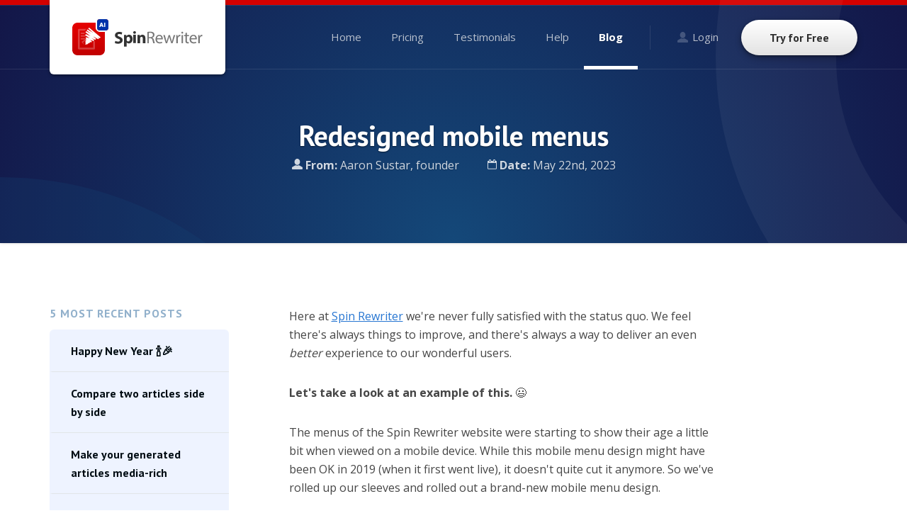

--- FILE ---
content_type: text/html; charset=UTF-8
request_url: https://www.spinrewriter.com/blog/redesigned-mobile-menus
body_size: 9384
content:
<!doctype html>
<html lang="en-US">
<head>
	<meta charset="UTF-8">
	<meta name="viewport" content="width=device-width, initial-scale=1">
	<title>Redesigned mobile menus - Spin Rewriter Blog</title>
	<meta name="description" content="Redesigned mobile menus - Posted to Spin Rewriter blog on May 22nd, 2023">
    <meta name="keywords" content="blog, blog post, Spin Rewriter, article spinner, article rewriter, content spinner, content rewriter, ENL Semantic Rewriting technology, article spinning, content spinning, automated spinner, automated rewriter, spinner, rewriter, spinning, rewriting, unique content generator">
	<meta property="og:type" content="website">
	<meta property="og:url" content="https://www.SpinRewriter.com/">
	<meta property="og:title" content="Spin Rewriter AI - Article Rewriter with Advanced Content Spinning - Text Paraphrasing Tool">
	<meta property="og:site_name" content="SpinRewriter.com">
	<meta property="og:description" content="Redesigned mobile menus - Posted to Spin Rewriter blog on May 22nd, 2023">
	<meta property="og:image" content="https://www.spinrewriter.com/images/spin-rewriter-og-image-ai-2x-opt.png">
	<meta name="theme-color" content="#121648">
	<meta name="google-site-verification" content="DS-YOjgbq4fj2yRLFnMp9FbEJQitE9mkTMVhp7w1YF4">
	<meta name="format-detection" content="telephone=no">
	<link rel="shortcut icon" href="https://www.spinrewriter.com/images/icon-64x64-spinrewriter.ico">
	<link rel="icon" type="image/png" sizes="192x192" href="https://www.spinrewriter.com/images/icon-192x192-spinrewriter.png">
	<link rel="apple-touch-icon" type="image/png" sizes="180x180" href="https://www.spinrewriter.com/images/icon-180x180-spinrewriter.png">
	<link rel="stylesheet" type="text/css" href="https://www.spinrewriter.com/css/_style.css?v=14.2.9" media="screen">
	<link href="https://fonts.googleapis.com/css?family=Open+Sans:400,700|PT+Sans:400,700|Source+Code+Pro" rel="stylesheet">
	<link rel="stylesheet" href="https://www.spinrewriter.com/font-awesome-4.7.0/css/font-awesome.min.css" type="text/css">	<script type="text/javascript" src="https://ajax.googleapis.com/ajax/libs/jquery/1.5.1/jquery.min.js"></script>
	<script type="text/javascript" src="https://www.spinrewriter.com/javascript/_script-application-core.min.js?v=14.2.9"></script>
		</head>
<body class="">

<div class="saas-container">
	<div class="header__container  header__container--default">
		<div class="top"></div>
		<div class="container">
			<header class="header">
				<div class="header__logo  logo">
					<a class="logo__link" href="https://www.spinrewriter.com/">
						<img class="logo__image" src="https://www.spinrewriter.com/images/logo-spin-rewriter-ai.svg" alt="Spin Rewriter AI - Logo">
					</a>
				</div>
				<a href="#" class="header__navigation-toggle">
					<svg class="icon-container  icon-container-hamburger" xmlns="http://www.w3.org/2000/svg" aria-hidden="true" data-icon="bars" data-prefix="fas" viewBox="0 0 448 512">
  <path fill="currentColor" d="M16 132h416c8.837 0 16-7.163 16-16V76c0-8.837-7.163-16-16-16H16C7.163 60 0 67.163 0 76v40c0 8.837 7.163 16 16 16zm0 160h416c8.837 0 16-7.163 16-16v-40c0-8.837-7.163-16-16-16H16c-8.837 0-16 7.163-16 16v40c0 8.837 7.163 16 16 16zm0 160h416c8.837 0 16-7.163 16-16v-40c0-8.837-7.163-16-16-16H16c-8.837 0-16 7.163-16 16v40c0 8.837 7.163 16 16 16z"/>
</svg>
				</a>
				<div class="header__navigation">
					<ul class="navigation">
	<li class="navigation__item">
		<a class="navigation__link  navigation__link--boldable  " href="https://www.spinrewriter.com/" aria-label="Home">Home</a>
	</li>
	<li class="navigation__item">
		<a class="navigation__link  navigation__link--boldable  " href="https://www.spinrewriter.com/pricing" aria-label="Pricing">Pricing</a>
	</li>
	<li class="navigation__item">
		<a class="navigation__link  navigation__link--boldable  " href="https://www.spinrewriter.com/testimonials" aria-label="Testimonials">Testimonials</a>
	</li>
	<li class="navigation__item">
		<a class="navigation__link  navigation__link--boldable  " href="https://www.spinrewriter.com/frequently-asked-questions" aria-label="Help">Help</a>
	</li>
	<li class="navigation__item">
		<a class="navigation__link  navigation__link--boldable  navigation__link--active" href="https://www.spinrewriter.com/blog/" aria-label="Blog">Blog</a>
	</li>
	<li class="navigation__item  navigation__item--login">
		<a class="navigation__link  navigation__link--login" href="https://www.spinrewriter.com/log-in" aria-label="Login">
			<svg class="icon-container  icon-container-user" aria-label="User icon" width="15px" height="15px" viewBox="0 0 15 15" version="1.1" xmlns="http://www.w3.org/2000/svg">
  <title>User icon</title>
  <g class="icon  icon-user" transform="translate(-1379.000000, -39.000000)" fill="currentColor">
    <path d="M1379.76564,50.5 L1384.2536,48.0838482 C1384.9226,48.4801412 1385.68692,48.7047661 1386.49934,48.7047661 L1386.49934,48.7069726 L1386.50022,48.7069726 L1386.5011,48.7069726 L1386.5011,48.7047661 C1387.31352,48.7043248 1388.0774,48.4801412 1388.7464,48.0838482 L1393.23436,50.5 C1393.71845,50.7612533 1394,51.2325684 1394,51.7819947 L1394,53.0295675 C1394,53.5639894 1393.564,54 1393.02915,54 L1379.97085,54 C1379.43644,54 1379,53.5639894 1379,53.0295675 L1379,51.7819947 C1379,51.2325684 1379.28155,50.7612533 1379.76564,50.5 Z M1386.5011,39 L1386.5011,39.0022065 L1386.50066,39.0022065 L1386.49934,39.0022065 L1386.49934,39 C1385.43494,39.0008826 1384.46807,39.4876434 1383.76553,40.2749338 C1383.05107,41.0754634 1382.60846,42.184466 1382.60846,43.4121801 L1382.61022,43.4121801 L1382.61022,43.4130627 L1382.61022,43.4148279 L1382.60846,43.4148279 C1382.60846,44.6421006 1383.05107,45.750662 1383.76508,46.5511915 C1384.44379,47.3106796 1385.3683,47.7917034 1386.38946,47.8243601 C1386.42079,47.8252427 1386.45256,47.8261253 1386.48433,47.8261253 L1386.4861,47.8261253 L1386.48786,47.8261253 L1386.48963,47.8261253 L1386.49095,47.8261253 L1386.49272,47.8261253 L1386.49448,47.8261253 L1386.49625,47.8261253 L1386.49801,47.8261253 L1386.49978,47.8261253 L1386.49978,47.8243601 L1386.50066,47.8243601 L1386.50154,47.8243601 L1386.50154,47.8261253 L1386.50287,47.8261253 L1386.50463,47.8261253 L1386.5064,47.8261253 L1386.50816,47.8261253 L1386.50993,47.8261253 L1386.51169,47.8261253 L1386.51346,47.8261253 L1386.51522,47.8261253 L1386.51655,47.8261253 C1386.54832,47.8261253 1386.58009,47.8252427 1386.61143,47.8243601 C1387.63214,47.7912621 1388.55665,47.3115622 1389.23492,46.5511915 C1389.94937,45.750662 1390.39199,44.641218 1390.39199,43.4139453 L1390.39022,43.4139453 L1390.39022,43.4130627 L1390.39022,43.4112974 L1390.39199,43.4112974 C1390.39154,42.1857899 1389.94893,41.076346 1389.23359,40.2753751 L1389.23447,40.2749338 C1388.53193,39.4876434 1387.56506,39 1386.5011,39 Z"></path>
  </g>
</svg> Login
		</a>
	</li>
	<li class="navigation__item  navigation__item--cta">
		<a class="navigation__link  navigation__link--cta  button  button-secondary" href="https://www.spinrewriter.com/registration" aria-label="Try for Free">Try for Free</a>
	</li>
</ul>				</div>

				<div class="header__page-header page-header ">

	
	<h1 class="page-header__title">
		Redesigned mobile menus	</h1>

	<p class="page-header__subtitle">
		<svg class="icon-container  icon-container-user" xmlns="http://www.w3.org/2000/svg" viewBox="0 0 15 15" width="15" height="15"> <g class="icon  icon-user" transform="translate(-1379.000000, -39.000000)" fill="currentColor"> <path d="M1379.76564,50.5 L1384.2536,48.0838482 C1384.9226,48.4801412 1385.68692,48.7047661 1386.49934,48.7047661 L1386.49934,48.7069726 L1386.50022,48.7069726 L1386.5011,48.7069726 L1386.5011,48.7047661 C1387.31352,48.7043248 1388.0774,48.4801412 1388.7464,48.0838482 L1393.23436,50.5 C1393.71845,50.7612533 1394,51.2325684 1394,51.7819947 L1394,53.0295675 C1394,53.5639894 1393.564,54 1393.02915,54 L1379.97085,54 C1379.43644,54 1379,53.5639894 1379,53.0295675 L1379,51.7819947 C1379,51.2325684 1379.28155,50.7612533 1379.76564,50.5 Z M1386.5011,39 L1386.5011,39.0022065 L1386.50066,39.0022065 L1386.49934,39.0022065 L1386.49934,39 C1385.43494,39.0008826 1384.46807,39.4876434 1383.76553,40.2749338 C1383.05107,41.0754634 1382.60846,42.184466 1382.60846,43.4121801 L1382.61022,43.4121801 L1382.61022,43.4130627 L1382.61022,43.4148279 L1382.60846,43.4148279 C1382.60846,44.6421006 1383.05107,45.750662 1383.76508,46.5511915 C1384.44379,47.3106796 1385.3683,47.7917034 1386.38946,47.8243601 C1386.42079,47.8252427 1386.45256,47.8261253 1386.48433,47.8261253 L1386.4861,47.8261253 L1386.48786,47.8261253 L1386.48963,47.8261253 L1386.49095,47.8261253 L1386.49272,47.8261253 L1386.49448,47.8261253 L1386.49625,47.8261253 L1386.49801,47.8261253 L1386.49978,47.8261253 L1386.49978,47.8243601 L1386.50066,47.8243601 L1386.50154,47.8243601 L1386.50154,47.8261253 L1386.50287,47.8261253 L1386.50463,47.8261253 L1386.5064,47.8261253 L1386.50816,47.8261253 L1386.50993,47.8261253 L1386.51169,47.8261253 L1386.51346,47.8261253 L1386.51522,47.8261253 L1386.51655,47.8261253 C1386.54832,47.8261253 1386.58009,47.8252427 1386.61143,47.8243601 C1387.63214,47.7912621 1388.55665,47.3115622 1389.23492,46.5511915 C1389.94937,45.750662 1390.39199,44.641218 1390.39199,43.4139453 L1390.39022,43.4139453 L1390.39022,43.4130627 L1390.39022,43.4112974 L1390.39199,43.4112974 C1390.39154,42.1857899 1389.94893,41.076346 1389.23359,40.2753751 L1389.23447,40.2749338 C1388.53193,39.4876434 1387.56506,39 1386.5011,39 Z"></path></g></svg> <b>From:</b> Aaron Sustar, founder &nbsp;&nbsp;&nbsp;&nbsp;&nbsp;&nbsp;&nbsp;&nbsp;&nbsp;<svg class="icon-container  icon-container-calendar" xmlns="http://www.w3.org/2000/svg" viewBox="0 0 13 14" width="13" height="14"> <g id="Production" fill="none" fill-rule="evenodd"> <g id="long-form6-(red-grey)" fill="currentColor" transform="translate(-820 -195)"> <g id="Header"> <g id="announcement" transform="translate(807 188)"> <g id="Group-15"> <path id="Shape" d="M25.6836985 9.24505407c-.1971029-.19345349-.4309117-.29018024-.7008529-.29018024h-.9967941v-.73313627c0-.33591925-.1220662-.62356885-.366103-.86285508-.2441323-.23928623-.5373014-.35897621-.8800809-.35897621h-.4983014c-.3427794 0-.6360441.11968998-.8800809.35897621-.2441324.23928623-.3661029.52693583-.3661029.86285508v.73313627h-2.990478v-.73313627c0-.33591925-.1220662-.62356885-.3661029-.86285508-.2440368-.23928623-.5373971-.35897621-.8800809-.35897621h-.4983971c-.3426838 0-.6360441.11968998-.8800809.35897621-.2440367.23928623-.3661029.52693583-.3661029.86285508v.73313627h-.9967941c-.2700368 0-.5036544.09672675-.7009485.29018024-.1972942.1934535-.2959412.42261716-.2959412.68730354v9.77455659c0 .2645926.098647.4936626.2959412.6872098.1972941.1934535.4309117.2901803.7009485.2901803h10.9653088c.2699412 0 .50375-.0967268.700853-.2901803.1972941-.1934535.2959411-.4226172.2959411-.6872098V9.93235761c0-.2647801-.0985514-.49385004-.29575-.68730354zm-3.6914264-1.02322278c0-.0713266.0232279-.12990627.069875-.17564528.046647-.045739.1063897-.06870223.1792279-.06870223h.4983015c.0728382 0 .1323897.0228695.1792279.06870223.0466471.04583274.0699706.1044124.0699706.17564528v2.19922131c0 .0713266-.0233235.1298126-.0699706.1756453-.0468382.045739-.1063897.0687022-.1792279.0687022h-.4983015c-.0728382 0-.1325809-.0228695-.1792279-.0687022-.0466471-.0458327-.069875-.1043187-.069875-.1756453V8.22183129zm-5.9811471 0c0-.0713266.0233235-.12990627.0700662-.17564528.0467426-.045739.1063897-.06870223.1791323-.06870223h.4983971c.0727426 0 .1324853.0228695.1791323.06870223.0466471.04583274.0700662.1044124.0700662.17564528v2.19922131c0 .0713266-.0233235.1299063-.0700662.1756453-.0467426.045739-.1063897.0687022-.1791323.0687022h-.4983971c-.0727426 0-.1324853-.0228695-.1791323-.0687022-.0466471-.0458327-.0700662-.1043187-.0700662-.1756453V8.22183129zm8.9715294 11.48498921H14.0173456v-7.8195891h10.9653088v7.8195891z"/></g></g></g></g></g></svg> <b>Date:</b> May 22nd, 2023	</p>

	
</div>			</header>
		</div>
		<div class="mobile-navigation">
			<div class="container">
				<div class="mobile-navigation__header">
					<a href="#" class="mobile-navigation__toggle">
						<svg class="icon-container  icon-container-x" xmlns="http://www.w3.org/2000/svg" aria-hidden="true" data-icon="times" data-prefix="fas" viewBox="0 0 352 512">
  <path fill="currentColor" d="M242.72 256l100.07-100.07c12.28-12.28 12.28-32.19 0-44.48l-22.24-22.24c-12.28-12.28-32.19-12.28-44.48 0L176 189.28 75.93 89.21c-12.28-12.28-32.19-12.28-44.48 0L9.21 111.45c-12.28 12.28-12.28 32.19 0 44.48L109.28 256 9.21 356.07c-12.28 12.28-12.28 32.19 0 44.48l22.24 22.24c12.28 12.28 32.2 12.28 44.48 0L176 322.72l100.07 100.07c12.28 12.28 32.2 12.28 44.48 0l22.24-22.24c12.28-12.28 12.28-32.19 0-44.48L242.72 256z"/>
</svg>
					</a>
				</div>
				<div class="mobile-navigation__links">
					<ul class="navigation">
	<li class="navigation__item">
		<a class="navigation__link  navigation__link--boldable  " href="https://www.spinrewriter.com/" aria-label="Home">Home</a>
	</li>
	<li class="navigation__item">
		<a class="navigation__link  navigation__link--boldable  " href="https://www.spinrewriter.com/pricing" aria-label="Pricing">Pricing</a>
	</li>
	<li class="navigation__item">
		<a class="navigation__link  navigation__link--boldable  " href="https://www.spinrewriter.com/testimonials" aria-label="Testimonials">Testimonials</a>
	</li>
	<li class="navigation__item">
		<a class="navigation__link  navigation__link--boldable  " href="https://www.spinrewriter.com/frequently-asked-questions" aria-label="Help">Help</a>
	</li>
	<li class="navigation__item">
		<a class="navigation__link  navigation__link--boldable  navigation__link--active" href="https://www.spinrewriter.com/blog/" aria-label="Blog">Blog</a>
	</li>
	<li class="navigation__item  navigation__item--login">
		<a class="navigation__link  navigation__link--login" href="https://www.spinrewriter.com/log-in" aria-label="Login">
			<svg class="icon-container  icon-container-user" aria-label="User icon" width="15px" height="15px" viewBox="0 0 15 15" version="1.1" xmlns="http://www.w3.org/2000/svg">
  <title>User icon</title>
  <g class="icon  icon-user" transform="translate(-1379.000000, -39.000000)" fill="currentColor">
    <path d="M1379.76564,50.5 L1384.2536,48.0838482 C1384.9226,48.4801412 1385.68692,48.7047661 1386.49934,48.7047661 L1386.49934,48.7069726 L1386.50022,48.7069726 L1386.5011,48.7069726 L1386.5011,48.7047661 C1387.31352,48.7043248 1388.0774,48.4801412 1388.7464,48.0838482 L1393.23436,50.5 C1393.71845,50.7612533 1394,51.2325684 1394,51.7819947 L1394,53.0295675 C1394,53.5639894 1393.564,54 1393.02915,54 L1379.97085,54 C1379.43644,54 1379,53.5639894 1379,53.0295675 L1379,51.7819947 C1379,51.2325684 1379.28155,50.7612533 1379.76564,50.5 Z M1386.5011,39 L1386.5011,39.0022065 L1386.50066,39.0022065 L1386.49934,39.0022065 L1386.49934,39 C1385.43494,39.0008826 1384.46807,39.4876434 1383.76553,40.2749338 C1383.05107,41.0754634 1382.60846,42.184466 1382.60846,43.4121801 L1382.61022,43.4121801 L1382.61022,43.4130627 L1382.61022,43.4148279 L1382.60846,43.4148279 C1382.60846,44.6421006 1383.05107,45.750662 1383.76508,46.5511915 C1384.44379,47.3106796 1385.3683,47.7917034 1386.38946,47.8243601 C1386.42079,47.8252427 1386.45256,47.8261253 1386.48433,47.8261253 L1386.4861,47.8261253 L1386.48786,47.8261253 L1386.48963,47.8261253 L1386.49095,47.8261253 L1386.49272,47.8261253 L1386.49448,47.8261253 L1386.49625,47.8261253 L1386.49801,47.8261253 L1386.49978,47.8261253 L1386.49978,47.8243601 L1386.50066,47.8243601 L1386.50154,47.8243601 L1386.50154,47.8261253 L1386.50287,47.8261253 L1386.50463,47.8261253 L1386.5064,47.8261253 L1386.50816,47.8261253 L1386.50993,47.8261253 L1386.51169,47.8261253 L1386.51346,47.8261253 L1386.51522,47.8261253 L1386.51655,47.8261253 C1386.54832,47.8261253 1386.58009,47.8252427 1386.61143,47.8243601 C1387.63214,47.7912621 1388.55665,47.3115622 1389.23492,46.5511915 C1389.94937,45.750662 1390.39199,44.641218 1390.39199,43.4139453 L1390.39022,43.4139453 L1390.39022,43.4130627 L1390.39022,43.4112974 L1390.39199,43.4112974 C1390.39154,42.1857899 1389.94893,41.076346 1389.23359,40.2753751 L1389.23447,40.2749338 C1388.53193,39.4876434 1387.56506,39 1386.5011,39 Z"></path>
  </g>
</svg> Login
		</a>
	</li>
	<li class="navigation__item  navigation__item--cta">
		<a class="navigation__link  navigation__link--cta  button  button-secondary" href="https://www.spinrewriter.com/registration" aria-label="Try for Free">Try for Free</a>
	</li>
</ul>				</div>
			</div>
		</div>
	</div>
<div class="saas-blog  site-content">
	<div class="container">
		<div class="row">

			<div class="col-lg-3  order-2  order-lg-1  sidebar  sidebar--left">

				<div class="title-small">5 Most Recent Posts</div>
				<ul class="side-navigation">

	<li class="side-navigation__item">
					<a href="https://www.spinrewriter.com/blog/happy-new-year-2026" class="side-navigation__link  ">
						Happy New Year 🍾🎉
					</a>
				</li><li class="side-navigation__item">
					<a href="https://www.spinrewriter.com/blog/compare-two-articles-side-by-side" class="side-navigation__link  ">
						Compare two articles side by side
					</a>
				</li><li class="side-navigation__item">
					<a href="https://www.spinrewriter.com/blog/make-generated-articles-media-rich" class="side-navigation__link  ">
						Make your generated articles media-rich
					</a>
				</li><li class="side-navigation__item">
					<a href="https://www.spinrewriter.com/blog/create-articles-as-unique-as-it-gets" class="side-navigation__link  ">
						Create articles that are as-unique-as-it-gets
					</a>
				</li><li class="side-navigation__item">
					<a href="https://www.spinrewriter.com/blog/how-to-enrich-your-rewritten-articles" class="side-navigation__link  ">
						Enrich your rewritten articles with headings, bullet points, etc.
					</a>
				</li>
</ul>
				<div class="title-small">Monthly Archive</div>
				<ul class="side-navigation">

	<li class="side-navigation__item">
					<a href="https://www.spinrewriter.com/blog/archive-2026-01" class="side-navigation__link  ">
						2026 &nbsp;<span>&bull;</span>&nbsp; January
					</a>
				</li><li class="side-navigation__item">
					<a href="https://www.spinrewriter.com/blog/archive-2025-12" class="side-navigation__link  ">
						2025 &nbsp;<span>&bull;</span>&nbsp; December
					</a>
				</li><li class="side-navigation__item">
					<a href="https://www.spinrewriter.com/blog/archive-2025-11" class="side-navigation__link  ">
						2025 &nbsp;<span>&bull;</span>&nbsp; November
					</a>
				</li><li class="side-navigation__item">
					<a href="https://www.spinrewriter.com/blog/archive-2025-10" class="side-navigation__link  ">
						2025 &nbsp;<span>&bull;</span>&nbsp; October
					</a>
				</li><li class="side-navigation__item">
					<a href="https://www.spinrewriter.com/blog/archive-2025-09" class="side-navigation__link  ">
						2025 &nbsp;<span>&bull;</span>&nbsp; September
					</a>
				</li><li class="side-navigation__item">
					<a href="https://www.spinrewriter.com/blog/archive-2025-08" class="side-navigation__link  ">
						2025 &nbsp;<span>&bull;</span>&nbsp; August
					</a>
				</li><li class="side-navigation__item">
					<a href="https://www.spinrewriter.com/blog/archive-2025-07" class="side-navigation__link  ">
						2025 &nbsp;<span>&bull;</span>&nbsp; July
					</a>
				</li><li class="side-navigation__item">
					<a href="https://www.spinrewriter.com/blog/archive-2025-06" class="side-navigation__link  ">
						2025 &nbsp;<span>&bull;</span>&nbsp; June
					</a>
				</li><li class="side-navigation__item">
					<a href="https://www.spinrewriter.com/blog/archive-2025-05" class="side-navigation__link  ">
						2025 &nbsp;<span>&bull;</span>&nbsp; May
					</a>
				</li><li class="side-navigation__item">
					<a href="https://www.spinrewriter.com/blog/archive-2025-04" class="side-navigation__link  ">
						2025 &nbsp;<span>&bull;</span>&nbsp; April
					</a>
				</li><li class="side-navigation__item">
					<a href="https://www.spinrewriter.com/blog/archive-2025-03" class="side-navigation__link  ">
						2025 &nbsp;<span>&bull;</span>&nbsp; March
					</a>
				</li><li class="side-navigation__item">
					<a href="https://www.spinrewriter.com/blog/archive-2025-02" class="side-navigation__link  ">
						2025 &nbsp;<span>&bull;</span>&nbsp; February
					</a>
				</li><li class="side-navigation__item">
					<a href="https://www.spinrewriter.com/blog/archive-2025-01" class="side-navigation__link  ">
						2025 &nbsp;<span>&bull;</span>&nbsp; January
					</a>
				</li><li class="side-navigation__item">
					<a href="https://www.spinrewriter.com/blog/archive-2024-12" class="side-navigation__link  ">
						2024 &nbsp;<span>&bull;</span>&nbsp; December
					</a>
				</li><li class="side-navigation__item">
					<a href="https://www.spinrewriter.com/blog/archive-2024-11" class="side-navigation__link  ">
						2024 &nbsp;<span>&bull;</span>&nbsp; November
					</a>
				</li><li class="side-navigation__item">
					<a href="https://www.spinrewriter.com/blog/archive-2024-10" class="side-navigation__link  ">
						2024 &nbsp;<span>&bull;</span>&nbsp; October
					</a>
				</li><li class="side-navigation__item">
					<a href="https://www.spinrewriter.com/blog/archive-2024-09" class="side-navigation__link  ">
						2024 &nbsp;<span>&bull;</span>&nbsp; September
					</a>
				</li><li class="side-navigation__item">
					<a href="https://www.spinrewriter.com/blog/archive-2024-08" class="side-navigation__link  ">
						2024 &nbsp;<span>&bull;</span>&nbsp; August
					</a>
				</li><li class="side-navigation__item">
					<a href="https://www.spinrewriter.com/blog/archive-2024-07" class="side-navigation__link  ">
						2024 &nbsp;<span>&bull;</span>&nbsp; July
					</a>
				</li><li class="side-navigation__item">
					<a href="https://www.spinrewriter.com/blog/archive-2024-06" class="side-navigation__link  ">
						2024 &nbsp;<span>&bull;</span>&nbsp; June
					</a>
				</li><li class="side-navigation__item">
					<a href="https://www.spinrewriter.com/blog/archive-2024-05" class="side-navigation__link  ">
						2024 &nbsp;<span>&bull;</span>&nbsp; May
					</a>
				</li><li class="side-navigation__item">
					<a href="https://www.spinrewriter.com/blog/archive-2024-04" class="side-navigation__link  ">
						2024 &nbsp;<span>&bull;</span>&nbsp; April
					</a>
				</li><li class="side-navigation__item">
					<a href="https://www.spinrewriter.com/blog/archive-2024-03" class="side-navigation__link  ">
						2024 &nbsp;<span>&bull;</span>&nbsp; March
					</a>
				</li><li class="side-navigation__item">
					<a href="https://www.spinrewriter.com/blog/archive-2024-02" class="side-navigation__link  ">
						2024 &nbsp;<span>&bull;</span>&nbsp; February
					</a>
				</li><li class="side-navigation__item">
					<a href="https://www.spinrewriter.com/blog/archive-2024-01" class="side-navigation__link  ">
						2024 &nbsp;<span>&bull;</span>&nbsp; January
					</a>
				</li><li class="side-navigation__item">
					<a href="https://www.spinrewriter.com/blog/archive-2023-12" class="side-navigation__link  ">
						2023 &nbsp;<span>&bull;</span>&nbsp; December
					</a>
				</li><li class="side-navigation__item">
					<a href="https://www.spinrewriter.com/blog/archive-2023-11" class="side-navigation__link  ">
						2023 &nbsp;<span>&bull;</span>&nbsp; November
					</a>
				</li><li class="side-navigation__item">
					<a href="https://www.spinrewriter.com/blog/archive-2023-10" class="side-navigation__link  ">
						2023 &nbsp;<span>&bull;</span>&nbsp; October
					</a>
				</li><li class="side-navigation__item">
					<a href="https://www.spinrewriter.com/blog/archive-2023-09" class="side-navigation__link  ">
						2023 &nbsp;<span>&bull;</span>&nbsp; September
					</a>
				</li><li class="side-navigation__item">
					<a href="https://www.spinrewriter.com/blog/archive-2023-08" class="side-navigation__link  ">
						2023 &nbsp;<span>&bull;</span>&nbsp; August
					</a>
				</li><li class="side-navigation__item">
					<a href="https://www.spinrewriter.com/blog/archive-2023-07" class="side-navigation__link  ">
						2023 &nbsp;<span>&bull;</span>&nbsp; July
					</a>
				</li><li class="side-navigation__item">
					<a href="https://www.spinrewriter.com/blog/archive-2023-06" class="side-navigation__link  ">
						2023 &nbsp;<span>&bull;</span>&nbsp; June
					</a>
				</li><li class="side-navigation__item">
					<a href="https://www.spinrewriter.com/blog/archive-2023-05" class="side-navigation__link  side-navigation__link--active">
						2023 &nbsp;<span>&bull;</span>&nbsp; May
					</a>
				</li><li class="side-navigation__item">
					<a href="https://www.spinrewriter.com/blog/archive-2023-04" class="side-navigation__link  ">
						2023 &nbsp;<span>&bull;</span>&nbsp; April
					</a>
				</li><li class="side-navigation__item">
					<a href="https://www.spinrewriter.com/blog/archive-2023-03" class="side-navigation__link  ">
						2023 &nbsp;<span>&bull;</span>&nbsp; March
					</a>
				</li><li class="side-navigation__item">
					<a href="https://www.spinrewriter.com/blog/archive-2023-02" class="side-navigation__link  ">
						2023 &nbsp;<span>&bull;</span>&nbsp; February
					</a>
				</li><li class="side-navigation__item">
					<a href="https://www.spinrewriter.com/blog/archive-2023-01" class="side-navigation__link  ">
						2023 &nbsp;<span>&bull;</span>&nbsp; January
					</a>
				</li><li class="side-navigation__item">
					<a href="https://www.spinrewriter.com/blog/archive-2022-12" class="side-navigation__link  ">
						2022 &nbsp;<span>&bull;</span>&nbsp; December
					</a>
				</li><li class="side-navigation__item">
					<a href="https://www.spinrewriter.com/blog/archive-2022-11" class="side-navigation__link  ">
						2022 &nbsp;<span>&bull;</span>&nbsp; November
					</a>
				</li><li class="side-navigation__item">
					<a href="https://www.spinrewriter.com/blog/archive-2022-10" class="side-navigation__link  ">
						2022 &nbsp;<span>&bull;</span>&nbsp; October
					</a>
				</li><li class="side-navigation__item">
					<a href="https://www.spinrewriter.com/blog/archive-2022-09" class="side-navigation__link  ">
						2022 &nbsp;<span>&bull;</span>&nbsp; September
					</a>
				</li><li class="side-navigation__item">
					<a href="https://www.spinrewriter.com/blog/archive-2022-08" class="side-navigation__link  ">
						2022 &nbsp;<span>&bull;</span>&nbsp; August
					</a>
				</li><li class="side-navigation__item">
					<a href="https://www.spinrewriter.com/blog/archive-2022-07" class="side-navigation__link  ">
						2022 &nbsp;<span>&bull;</span>&nbsp; July
					</a>
				</li><li class="side-navigation__item">
					<a href="https://www.spinrewriter.com/blog/archive-2022-06" class="side-navigation__link  ">
						2022 &nbsp;<span>&bull;</span>&nbsp; June
					</a>
				</li><li class="side-navigation__item">
					<a href="https://www.spinrewriter.com/blog/archive-2022-05" class="side-navigation__link  ">
						2022 &nbsp;<span>&bull;</span>&nbsp; May
					</a>
				</li><li class="side-navigation__item">
					<a href="https://www.spinrewriter.com/blog/archive-2022-04" class="side-navigation__link  ">
						2022 &nbsp;<span>&bull;</span>&nbsp; April
					</a>
				</li><li class="side-navigation__item">
					<a href="https://www.spinrewriter.com/blog/archive-2022-03" class="side-navigation__link  ">
						2022 &nbsp;<span>&bull;</span>&nbsp; March
					</a>
				</li><li class="side-navigation__item">
					<a href="https://www.spinrewriter.com/blog/archive-2022-02" class="side-navigation__link  ">
						2022 &nbsp;<span>&bull;</span>&nbsp; February
					</a>
				</li><li class="side-navigation__item">
					<a href="https://www.spinrewriter.com/blog/archive-2022-01" class="side-navigation__link  ">
						2022 &nbsp;<span>&bull;</span>&nbsp; January
					</a>
				</li><li class="side-navigation__item">
					<a href="https://www.spinrewriter.com/blog/archive-2021-12" class="side-navigation__link  ">
						2021 &nbsp;<span>&bull;</span>&nbsp; December
					</a>
				</li><li class="side-navigation__item">
					<a href="https://www.spinrewriter.com/blog/archive-2021-11" class="side-navigation__link  ">
						2021 &nbsp;<span>&bull;</span>&nbsp; November
					</a>
				</li><li class="side-navigation__item">
					<a href="https://www.spinrewriter.com/blog/archive-2021-10" class="side-navigation__link  ">
						2021 &nbsp;<span>&bull;</span>&nbsp; October
					</a>
				</li><li class="side-navigation__item">
					<a href="https://www.spinrewriter.com/blog/archive-2021-09" class="side-navigation__link  ">
						2021 &nbsp;<span>&bull;</span>&nbsp; September
					</a>
				</li><li class="side-navigation__item">
					<a href="https://www.spinrewriter.com/blog/archive-2021-08" class="side-navigation__link  ">
						2021 &nbsp;<span>&bull;</span>&nbsp; August
					</a>
				</li><li class="side-navigation__item">
					<a href="https://www.spinrewriter.com/blog/archive-2021-07" class="side-navigation__link  ">
						2021 &nbsp;<span>&bull;</span>&nbsp; July
					</a>
				</li><li class="side-navigation__item">
					<a href="https://www.spinrewriter.com/blog/archive-2021-06" class="side-navigation__link  ">
						2021 &nbsp;<span>&bull;</span>&nbsp; June
					</a>
				</li><li class="side-navigation__item">
					<a href="https://www.spinrewriter.com/blog/archive-2021-05" class="side-navigation__link  ">
						2021 &nbsp;<span>&bull;</span>&nbsp; May
					</a>
				</li><li class="side-navigation__item">
					<a href="https://www.spinrewriter.com/blog/archive-2021-04" class="side-navigation__link  ">
						2021 &nbsp;<span>&bull;</span>&nbsp; April
					</a>
				</li><li class="side-navigation__item">
					<a href="https://www.spinrewriter.com/blog/archive-2021-03" class="side-navigation__link  ">
						2021 &nbsp;<span>&bull;</span>&nbsp; March
					</a>
				</li><li class="side-navigation__item">
					<a href="https://www.spinrewriter.com/blog/archive-2021-02" class="side-navigation__link  ">
						2021 &nbsp;<span>&bull;</span>&nbsp; February
					</a>
				</li><li class="side-navigation__item">
					<a href="https://www.spinrewriter.com/blog/archive-2021-01" class="side-navigation__link  ">
						2021 &nbsp;<span>&bull;</span>&nbsp; January
					</a>
				</li><li class="side-navigation__item">
					<a href="https://www.spinrewriter.com/blog/archive-2020-12" class="side-navigation__link  ">
						2020 &nbsp;<span>&bull;</span>&nbsp; December
					</a>
				</li><li class="side-navigation__item">
					<a href="https://www.spinrewriter.com/blog/archive-2020-11" class="side-navigation__link  ">
						2020 &nbsp;<span>&bull;</span>&nbsp; November
					</a>
				</li><li class="side-navigation__item">
					<a href="https://www.spinrewriter.com/blog/archive-2020-10" class="side-navigation__link  ">
						2020 &nbsp;<span>&bull;</span>&nbsp; October
					</a>
				</li><li class="side-navigation__item">
					<a href="https://www.spinrewriter.com/blog/archive-2020-09" class="side-navigation__link  ">
						2020 &nbsp;<span>&bull;</span>&nbsp; September
					</a>
				</li><li class="side-navigation__item">
					<a href="https://www.spinrewriter.com/blog/archive-2020-08" class="side-navigation__link  ">
						2020 &nbsp;<span>&bull;</span>&nbsp; August
					</a>
				</li><li class="side-navigation__item">
					<a href="https://www.spinrewriter.com/blog/archive-2020-07" class="side-navigation__link  ">
						2020 &nbsp;<span>&bull;</span>&nbsp; July
					</a>
				</li><li class="side-navigation__item">
					<a href="https://www.spinrewriter.com/blog/archive-2020-06" class="side-navigation__link  ">
						2020 &nbsp;<span>&bull;</span>&nbsp; June
					</a>
				</li><li class="side-navigation__item">
					<a href="https://www.spinrewriter.com/blog/archive-2020-05" class="side-navigation__link  ">
						2020 &nbsp;<span>&bull;</span>&nbsp; May
					</a>
				</li><li class="side-navigation__item">
					<a href="https://www.spinrewriter.com/blog/archive-2020-04" class="side-navigation__link  ">
						2020 &nbsp;<span>&bull;</span>&nbsp; April
					</a>
				</li><li class="side-navigation__item">
					<a href="https://www.spinrewriter.com/blog/archive-2020-03" class="side-navigation__link  ">
						2020 &nbsp;<span>&bull;</span>&nbsp; March
					</a>
				</li><li class="side-navigation__item">
					<a href="https://www.spinrewriter.com/blog/archive-2020-02" class="side-navigation__link  ">
						2020 &nbsp;<span>&bull;</span>&nbsp; February
					</a>
				</li><li class="side-navigation__item">
					<a href="https://www.spinrewriter.com/blog/archive-2020-01" class="side-navigation__link  ">
						2020 &nbsp;<span>&bull;</span>&nbsp; January
					</a>
				</li><li class="side-navigation__item">
					<a href="https://www.spinrewriter.com/blog/archive-2019-12" class="side-navigation__link  ">
						2019 &nbsp;<span>&bull;</span>&nbsp; December
					</a>
				</li><li class="side-navigation__item">
					<a href="https://www.spinrewriter.com/blog/archive-2019-11" class="side-navigation__link  ">
						2019 &nbsp;<span>&bull;</span>&nbsp; November
					</a>
				</li><li class="side-navigation__item">
					<a href="https://www.spinrewriter.com/blog/archive-2019-10" class="side-navigation__link  ">
						2019 &nbsp;<span>&bull;</span>&nbsp; October
					</a>
				</li><li class="side-navigation__item">
					<a href="https://www.spinrewriter.com/blog/archive-2019-09" class="side-navigation__link  ">
						2019 &nbsp;<span>&bull;</span>&nbsp; September
					</a>
				</li><li class="side-navigation__item">
					<a href="https://www.spinrewriter.com/blog/archive-2019-08" class="side-navigation__link  ">
						2019 &nbsp;<span>&bull;</span>&nbsp; August
					</a>
				</li><li class="side-navigation__item">
					<a href="https://www.spinrewriter.com/blog/archive-2019-07" class="side-navigation__link  ">
						2019 &nbsp;<span>&bull;</span>&nbsp; July
					</a>
				</li><li class="side-navigation__item">
					<a href="https://www.spinrewriter.com/blog/archive-2019-06" class="side-navigation__link  ">
						2019 &nbsp;<span>&bull;</span>&nbsp; June
					</a>
				</li><li class="side-navigation__item">
					<a href="https://www.spinrewriter.com/blog/archive-2019-05" class="side-navigation__link  ">
						2019 &nbsp;<span>&bull;</span>&nbsp; May
					</a>
				</li><li class="side-navigation__item">
					<a href="https://www.spinrewriter.com/blog/archive-2019-04" class="side-navigation__link  ">
						2019 &nbsp;<span>&bull;</span>&nbsp; April
					</a>
				</li><li class="side-navigation__item">
					<a href="https://www.spinrewriter.com/blog/archive-2019-03" class="side-navigation__link  ">
						2019 &nbsp;<span>&bull;</span>&nbsp; March
					</a>
				</li><li class="side-navigation__item">
					<a href="https://www.spinrewriter.com/blog/archive-2019-02" class="side-navigation__link  ">
						2019 &nbsp;<span>&bull;</span>&nbsp; February
					</a>
				</li><li class="side-navigation__item">
					<a href="https://www.spinrewriter.com/blog/archive-2019-01" class="side-navigation__link  ">
						2019 &nbsp;<span>&bull;</span>&nbsp; January
					</a>
				</li><li class="side-navigation__item">
					<a href="https://www.spinrewriter.com/blog/archive-2018-12" class="side-navigation__link  ">
						2018 &nbsp;<span>&bull;</span>&nbsp; December
					</a>
				</li><li class="side-navigation__item">
					<a href="https://www.spinrewriter.com/blog/archive-2018-11" class="side-navigation__link  ">
						2018 &nbsp;<span>&bull;</span>&nbsp; November
					</a>
				</li><li class="side-navigation__item">
					<a href="https://www.spinrewriter.com/blog/archive-2018-10" class="side-navigation__link  ">
						2018 &nbsp;<span>&bull;</span>&nbsp; October
					</a>
				</li><li class="side-navigation__item">
					<a href="https://www.spinrewriter.com/blog/archive-2018-09" class="side-navigation__link  ">
						2018 &nbsp;<span>&bull;</span>&nbsp; September
					</a>
				</li><li class="side-navigation__item">
					<a href="https://www.spinrewriter.com/blog/archive-2018-08" class="side-navigation__link  ">
						2018 &nbsp;<span>&bull;</span>&nbsp; August
					</a>
				</li><li class="side-navigation__item">
					<a href="https://www.spinrewriter.com/blog/archive-2018-07" class="side-navigation__link  ">
						2018 &nbsp;<span>&bull;</span>&nbsp; July
					</a>
				</li><li class="side-navigation__item">
					<a href="https://www.spinrewriter.com/blog/archive-2018-06" class="side-navigation__link  ">
						2018 &nbsp;<span>&bull;</span>&nbsp; June
					</a>
				</li><li class="side-navigation__item">
					<a href="https://www.spinrewriter.com/blog/archive-2018-05" class="side-navigation__link  ">
						2018 &nbsp;<span>&bull;</span>&nbsp; May
					</a>
				</li><li class="side-navigation__item">
					<a href="https://www.spinrewriter.com/blog/archive-2018-04" class="side-navigation__link  ">
						2018 &nbsp;<span>&bull;</span>&nbsp; April
					</a>
				</li><li class="side-navigation__item">
					<a href="https://www.spinrewriter.com/blog/archive-2018-03" class="side-navigation__link  ">
						2018 &nbsp;<span>&bull;</span>&nbsp; March
					</a>
				</li><li class="side-navigation__item">
					<a href="https://www.spinrewriter.com/blog/archive-2018-02" class="side-navigation__link  ">
						2018 &nbsp;<span>&bull;</span>&nbsp; February
					</a>
				</li><li class="side-navigation__item">
					<a href="https://www.spinrewriter.com/blog/archive-2018-01" class="side-navigation__link  ">
						2018 &nbsp;<span>&bull;</span>&nbsp; January
					</a>
				</li><li class="side-navigation__item">
					<a href="https://www.spinrewriter.com/blog/archive-2017-12" class="side-navigation__link  ">
						2017 &nbsp;<span>&bull;</span>&nbsp; December
					</a>
				</li><li class="side-navigation__item">
					<a href="https://www.spinrewriter.com/blog/archive-2017-11" class="side-navigation__link  ">
						2017 &nbsp;<span>&bull;</span>&nbsp; November
					</a>
				</li><li class="side-navigation__item">
					<a href="https://www.spinrewriter.com/blog/archive-2017-10" class="side-navigation__link  ">
						2017 &nbsp;<span>&bull;</span>&nbsp; October
					</a>
				</li><li class="side-navigation__item">
					<a href="https://www.spinrewriter.com/blog/archive-2017-09" class="side-navigation__link  ">
						2017 &nbsp;<span>&bull;</span>&nbsp; September
					</a>
				</li><li class="side-navigation__item">
					<a href="https://www.spinrewriter.com/blog/archive-2017-08" class="side-navigation__link  ">
						2017 &nbsp;<span>&bull;</span>&nbsp; August
					</a>
				</li><li class="side-navigation__item">
					<a href="https://www.spinrewriter.com/blog/archive-2017-07" class="side-navigation__link  ">
						2017 &nbsp;<span>&bull;</span>&nbsp; July
					</a>
				</li><li class="side-navigation__item">
					<a href="https://www.spinrewriter.com/blog/archive-2017-06" class="side-navigation__link  ">
						2017 &nbsp;<span>&bull;</span>&nbsp; June
					</a>
				</li><li class="side-navigation__item">
					<a href="https://www.spinrewriter.com/blog/archive-2017-05" class="side-navigation__link  ">
						2017 &nbsp;<span>&bull;</span>&nbsp; May
					</a>
				</li><li class="side-navigation__item">
					<a href="https://www.spinrewriter.com/blog/archive-2017-04" class="side-navigation__link  ">
						2017 &nbsp;<span>&bull;</span>&nbsp; April
					</a>
				</li><li class="side-navigation__item">
					<a href="https://www.spinrewriter.com/blog/archive-2017-03" class="side-navigation__link  ">
						2017 &nbsp;<span>&bull;</span>&nbsp; March
					</a>
				</li><li class="side-navigation__item">
					<a href="https://www.spinrewriter.com/blog/archive-2017-02" class="side-navigation__link  ">
						2017 &nbsp;<span>&bull;</span>&nbsp; February
					</a>
				</li><li class="side-navigation__item">
					<a href="https://www.spinrewriter.com/blog/archive-2017-01" class="side-navigation__link  ">
						2017 &nbsp;<span>&bull;</span>&nbsp; January
					</a>
				</li><li class="side-navigation__item">
					<a href="https://www.spinrewriter.com/blog/archive-2016-12" class="side-navigation__link  ">
						2016 &nbsp;<span>&bull;</span>&nbsp; December
					</a>
				</li><li class="side-navigation__item">
					<a href="https://www.spinrewriter.com/blog/archive-2016-11" class="side-navigation__link  ">
						2016 &nbsp;<span>&bull;</span>&nbsp; November
					</a>
				</li><li class="side-navigation__item">
					<a href="https://www.spinrewriter.com/blog/archive-2016-10" class="side-navigation__link  ">
						2016 &nbsp;<span>&bull;</span>&nbsp; October
					</a>
				</li><li class="side-navigation__item">
					<a href="https://www.spinrewriter.com/blog/archive-2016-09" class="side-navigation__link  ">
						2016 &nbsp;<span>&bull;</span>&nbsp; September
					</a>
				</li><li class="side-navigation__item">
					<a href="https://www.spinrewriter.com/blog/archive-2016-08" class="side-navigation__link  ">
						2016 &nbsp;<span>&bull;</span>&nbsp; August
					</a>
				</li><li class="side-navigation__item">
					<a href="https://www.spinrewriter.com/blog/archive-2016-07" class="side-navigation__link  ">
						2016 &nbsp;<span>&bull;</span>&nbsp; July
					</a>
				</li><li class="side-navigation__item">
					<a href="https://www.spinrewriter.com/blog/archive-2016-06" class="side-navigation__link  ">
						2016 &nbsp;<span>&bull;</span>&nbsp; June
					</a>
				</li><li class="side-navigation__item">
					<a href="https://www.spinrewriter.com/blog/archive-2016-05" class="side-navigation__link  ">
						2016 &nbsp;<span>&bull;</span>&nbsp; May
					</a>
				</li><li class="side-navigation__item">
					<a href="https://www.spinrewriter.com/blog/archive-2016-04" class="side-navigation__link  ">
						2016 &nbsp;<span>&bull;</span>&nbsp; April
					</a>
				</li><li class="side-navigation__item">
					<a href="https://www.spinrewriter.com/blog/archive-2016-03" class="side-navigation__link  ">
						2016 &nbsp;<span>&bull;</span>&nbsp; March
					</a>
				</li><li class="side-navigation__item">
					<a href="https://www.spinrewriter.com/blog/archive-2016-02" class="side-navigation__link  ">
						2016 &nbsp;<span>&bull;</span>&nbsp; February
					</a>
				</li><li class="side-navigation__item">
					<a href="https://www.spinrewriter.com/blog/archive-2016-01" class="side-navigation__link  ">
						2016 &nbsp;<span>&bull;</span>&nbsp; January
					</a>
				</li><li class="side-navigation__item">
					<a href="https://www.spinrewriter.com/blog/archive-2015-12" class="side-navigation__link  ">
						2015 &nbsp;<span>&bull;</span>&nbsp; December
					</a>
				</li><li class="side-navigation__item">
					<a href="https://www.spinrewriter.com/blog/archive-2015-11" class="side-navigation__link  ">
						2015 &nbsp;<span>&bull;</span>&nbsp; November
					</a>
				</li><li class="side-navigation__item">
					<a href="https://www.spinrewriter.com/blog/archive-2015-10" class="side-navigation__link  ">
						2015 &nbsp;<span>&bull;</span>&nbsp; October
					</a>
				</li><li class="side-navigation__item">
					<a href="https://www.spinrewriter.com/blog/archive-2015-09" class="side-navigation__link  ">
						2015 &nbsp;<span>&bull;</span>&nbsp; September
					</a>
				</li><li class="side-navigation__item">
					<a href="https://www.spinrewriter.com/blog/archive-2015-08" class="side-navigation__link  ">
						2015 &nbsp;<span>&bull;</span>&nbsp; August
					</a>
				</li><li class="side-navigation__item">
					<a href="https://www.spinrewriter.com/blog/archive-2015-07" class="side-navigation__link  ">
						2015 &nbsp;<span>&bull;</span>&nbsp; July
					</a>
				</li><li class="side-navigation__item">
					<a href="https://www.spinrewriter.com/blog/archive-2015-06" class="side-navigation__link  ">
						2015 &nbsp;<span>&bull;</span>&nbsp; June
					</a>
				</li><li class="side-navigation__item">
					<a href="https://www.spinrewriter.com/blog/archive-2015-05" class="side-navigation__link  ">
						2015 &nbsp;<span>&bull;</span>&nbsp; May
					</a>
				</li><li class="side-navigation__item">
					<a href="https://www.spinrewriter.com/blog/archive-2015-04" class="side-navigation__link  ">
						2015 &nbsp;<span>&bull;</span>&nbsp; April
					</a>
				</li><li class="side-navigation__item">
					<a href="https://www.spinrewriter.com/blog/archive-2015-03" class="side-navigation__link  ">
						2015 &nbsp;<span>&bull;</span>&nbsp; March
					</a>
				</li><li class="side-navigation__item">
					<a href="https://www.spinrewriter.com/blog/archive-2015-02" class="side-navigation__link  ">
						2015 &nbsp;<span>&bull;</span>&nbsp; February
					</a>
				</li><li class="side-navigation__item">
					<a href="https://www.spinrewriter.com/blog/archive-2015-01" class="side-navigation__link  ">
						2015 &nbsp;<span>&bull;</span>&nbsp; January
					</a>
				</li><li class="side-navigation__item">
					<a href="https://www.spinrewriter.com/blog/archive-2014-12" class="side-navigation__link  ">
						2014 &nbsp;<span>&bull;</span>&nbsp; December
					</a>
				</li><li class="side-navigation__item">
					<a href="https://www.spinrewriter.com/blog/archive-2014-11" class="side-navigation__link  ">
						2014 &nbsp;<span>&bull;</span>&nbsp; November
					</a>
				</li><li class="side-navigation__item">
					<a href="https://www.spinrewriter.com/blog/archive-2014-10" class="side-navigation__link  ">
						2014 &nbsp;<span>&bull;</span>&nbsp; October
					</a>
				</li><li class="side-navigation__item">
					<a href="https://www.spinrewriter.com/blog/archive-2014-09" class="side-navigation__link  ">
						2014 &nbsp;<span>&bull;</span>&nbsp; September
					</a>
				</li><li class="side-navigation__item">
					<a href="https://www.spinrewriter.com/blog/archive-2014-08" class="side-navigation__link  ">
						2014 &nbsp;<span>&bull;</span>&nbsp; August
					</a>
				</li><li class="side-navigation__item">
					<a href="https://www.spinrewriter.com/blog/archive-2014-07" class="side-navigation__link  ">
						2014 &nbsp;<span>&bull;</span>&nbsp; July
					</a>
				</li><li class="side-navigation__item">
					<a href="https://www.spinrewriter.com/blog/archive-2014-06" class="side-navigation__link  ">
						2014 &nbsp;<span>&bull;</span>&nbsp; June
					</a>
				</li><li class="side-navigation__item">
					<a href="https://www.spinrewriter.com/blog/archive-2014-05" class="side-navigation__link  ">
						2014 &nbsp;<span>&bull;</span>&nbsp; May
					</a>
				</li><li class="side-navigation__item">
					<a href="https://www.spinrewriter.com/blog/archive-2014-04" class="side-navigation__link  ">
						2014 &nbsp;<span>&bull;</span>&nbsp; April
					</a>
				</li><li class="side-navigation__item">
					<a href="https://www.spinrewriter.com/blog/archive-2014-03" class="side-navigation__link  ">
						2014 &nbsp;<span>&bull;</span>&nbsp; March
					</a>
				</li><li class="side-navigation__item">
					<a href="https://www.spinrewriter.com/blog/archive-2014-02" class="side-navigation__link  ">
						2014 &nbsp;<span>&bull;</span>&nbsp; February
					</a>
				</li><li class="side-navigation__item">
					<a href="https://www.spinrewriter.com/blog/archive-2014-01" class="side-navigation__link  ">
						2014 &nbsp;<span>&bull;</span>&nbsp; January
					</a>
				</li><li class="side-navigation__item">
					<a href="https://www.spinrewriter.com/blog/archive-2013-12" class="side-navigation__link  ">
						2013 &nbsp;<span>&bull;</span>&nbsp; December
					</a>
				</li><li class="side-navigation__item">
					<a href="https://www.spinrewriter.com/blog/archive-2013-11" class="side-navigation__link  ">
						2013 &nbsp;<span>&bull;</span>&nbsp; November
					</a>
				</li><li class="side-navigation__item">
					<a href="https://www.spinrewriter.com/blog/archive-2013-10" class="side-navigation__link  ">
						2013 &nbsp;<span>&bull;</span>&nbsp; October
					</a>
				</li><li class="side-navigation__item">
					<a href="https://www.spinrewriter.com/blog/archive-2013-09" class="side-navigation__link  ">
						2013 &nbsp;<span>&bull;</span>&nbsp; September
					</a>
				</li><li class="side-navigation__item">
					<a href="https://www.spinrewriter.com/blog/archive-2013-08" class="side-navigation__link  ">
						2013 &nbsp;<span>&bull;</span>&nbsp; August
					</a>
				</li><li class="side-navigation__item">
					<a href="https://www.spinrewriter.com/blog/archive-2013-07" class="side-navigation__link  ">
						2013 &nbsp;<span>&bull;</span>&nbsp; July
					</a>
				</li><li class="side-navigation__item">
					<a href="https://www.spinrewriter.com/blog/archive-2013-06" class="side-navigation__link  ">
						2013 &nbsp;<span>&bull;</span>&nbsp; June
					</a>
				</li><li class="side-navigation__item">
					<a href="https://www.spinrewriter.com/blog/archive-2013-05" class="side-navigation__link  ">
						2013 &nbsp;<span>&bull;</span>&nbsp; May
					</a>
				</li><li class="side-navigation__item">
					<a href="https://www.spinrewriter.com/blog/archive-2013-04" class="side-navigation__link  ">
						2013 &nbsp;<span>&bull;</span>&nbsp; April
					</a>
				</li><li class="side-navigation__item">
					<a href="https://www.spinrewriter.com/blog/archive-2013-03" class="side-navigation__link  ">
						2013 &nbsp;<span>&bull;</span>&nbsp; March
					</a>
				</li><li class="side-navigation__item">
					<a href="https://www.spinrewriter.com/blog/archive-2013-02" class="side-navigation__link  ">
						2013 &nbsp;<span>&bull;</span>&nbsp; February
					</a>
				</li><li class="side-navigation__item">
					<a href="https://www.spinrewriter.com/blog/archive-2013-01" class="side-navigation__link  ">
						2013 &nbsp;<span>&bull;</span>&nbsp; January
					</a>
				</li><li class="side-navigation__item">
					<a href="https://www.spinrewriter.com/blog/archive-2012-12" class="side-navigation__link  ">
						2012 &nbsp;<span>&bull;</span>&nbsp; December
					</a>
				</li><li class="side-navigation__item">
					<a href="https://www.spinrewriter.com/blog/archive-2012-11" class="side-navigation__link  ">
						2012 &nbsp;<span>&bull;</span>&nbsp; November
					</a>
				</li><li class="side-navigation__item">
					<a href="https://www.spinrewriter.com/blog/archive-2012-10" class="side-navigation__link  ">
						2012 &nbsp;<span>&bull;</span>&nbsp; October
					</a>
				</li><li class="side-navigation__item">
					<a href="https://www.spinrewriter.com/blog/archive-2012-09" class="side-navigation__link  ">
						2012 &nbsp;<span>&bull;</span>&nbsp; September
					</a>
				</li><li class="side-navigation__item">
					<a href="https://www.spinrewriter.com/blog/archive-2012-08" class="side-navigation__link  ">
						2012 &nbsp;<span>&bull;</span>&nbsp; August
					</a>
				</li><li class="side-navigation__item">
					<a href="https://www.spinrewriter.com/blog/archive-2012-07" class="side-navigation__link  ">
						2012 &nbsp;<span>&bull;</span>&nbsp; July
					</a>
				</li><li class="side-navigation__item">
					<a href="https://www.spinrewriter.com/blog/archive-2012-06" class="side-navigation__link  ">
						2012 &nbsp;<span>&bull;</span>&nbsp; June
					</a>
				</li><li class="side-navigation__item">
					<a href="https://www.spinrewriter.com/blog/archive-2012-05" class="side-navigation__link  ">
						2012 &nbsp;<span>&bull;</span>&nbsp; May
					</a>
				</li><li class="side-navigation__item">
					<a href="https://www.spinrewriter.com/blog/archive-2012-04" class="side-navigation__link  ">
						2012 &nbsp;<span>&bull;</span>&nbsp; April
					</a>
				</li><li class="side-navigation__item">
					<a href="https://www.spinrewriter.com/blog/archive-2012-03" class="side-navigation__link  ">
						2012 &nbsp;<span>&bull;</span>&nbsp; March
					</a>
				</li><li class="side-navigation__item">
					<a href="https://www.spinrewriter.com/blog/archive-2012-02" class="side-navigation__link  ">
						2012 &nbsp;<span>&bull;</span>&nbsp; February
					</a>
				</li><li class="side-navigation__item">
					<a href="https://www.spinrewriter.com/blog/archive-2012-01" class="side-navigation__link  ">
						2012 &nbsp;<span>&bull;</span>&nbsp; January
					</a>
				</li><li class="side-navigation__item">
					<a href="https://www.spinrewriter.com/blog/archive-2011-12" class="side-navigation__link  ">
						2011 &nbsp;<span>&bull;</span>&nbsp; December
					</a>
				</li><li class="side-navigation__item">
					<a href="https://www.spinrewriter.com/blog/archive-2011-11" class="side-navigation__link  ">
						2011 &nbsp;<span>&bull;</span>&nbsp; November
					</a>
				</li><li class="side-navigation__item">
					<a href="https://www.spinrewriter.com/blog/archive-2011-10" class="side-navigation__link  ">
						2011 &nbsp;<span>&bull;</span>&nbsp; October
					</a>
				</li><li class="side-navigation__item">
					<a href="https://www.spinrewriter.com/blog/archive-2011-09" class="side-navigation__link  ">
						2011 &nbsp;<span>&bull;</span>&nbsp; September
					</a>
				</li><li class="side-navigation__item">
					<a href="https://www.spinrewriter.com/blog/archive-2011-08" class="side-navigation__link  ">
						2011 &nbsp;<span>&bull;</span>&nbsp; August
					</a>
				</li><li class="side-navigation__item">
					<a href="https://www.spinrewriter.com/blog/archive-2011-07" class="side-navigation__link  ">
						2011 &nbsp;<span>&bull;</span>&nbsp; July
					</a>
				</li><li class="side-navigation__item">
					<a href="https://www.spinrewriter.com/blog/archive-2011-06" class="side-navigation__link  ">
						2011 &nbsp;<span>&bull;</span>&nbsp; June
					</a>
				</li>
</ul>
			</div>

			<div class="col-lg-7  order-1  order-lg-2  main-content  main-content--right">

				<div class="blog-post">
					<div class="blog-post__content"><p>Here at <a href="https://www.spinrewriter.com/" title="Spin Rewriter - World's most popular article spinner">Spin Rewriter</a> we're never fully satisfied with the status quo. We feel there's always things to improve, and there's always a way to deliver an even <i>better</i> experience to our wonderful users.</p>

<p><b>Let's take a look at an example of this.</b> 😃</p>

<p>The menus of the Spin Rewriter website were starting to show their age a little bit when viewed on a mobile device. While this mobile menu design might have been OK in 2019 (when it first went live), it doesn't quite cut it anymore. So we've rolled up our sleeves and rolled out a brand-new mobile menu design.</p>

<p><b>Here's what the mobile menu on the homepage of Spin Rewriter looked like before, and what it looks like now (after):</b></p>

<img src="https://www.spinrewriter.com/images/blog-mobile-menus-public-before-after.png" srcset="https://www.spinrewriter.com/images/blog-mobile-menus-public-before-after@2x.png 2x" alt="Spin Rewriter - Mobile menus, before and after" title="" style="max-width: 100%;">

<p class="margin-top">It went from offering a pretty "blah" experience to now offering a tight, consistent and friendly list of options that's also much more scannable due to its new alignment. In practice, the new menu is an absolute joy to navigate on a mobile device.</p>

<p><b>Here's what the before/after looks like for the Control Panel mobile menu:</b></p>

<img src="https://www.spinrewriter.com/images/blog-mobile-menus-cp-before-after.png" srcset="https://www.spinrewriter.com/images/blog-mobile-menus-cp-before-after@2x.png 2x" alt="Spin Rewriter - Mobile menus, before and after" title="" style="max-width: 100%;">

<p class="margin-top">Again, the menu definitely worked <i>fine</i> before. It did its job. But now it's a joy to use. It's much more robust while being friendlier at the same time. Even with two new options at the end of the list, the new design makes it easier to quickly find what you're looking for.</p>

<p>It's little things like this that add up to something wonderful over time. At least that's how we feel. And it's hard to deny that Spin Rewriter has grown into something truly wonderful over the past 12 years! 🤩</p>

<p>Enjoy the new menus!</p>
</div>
				</div>

				<p class='small-margin-bottom'><b>Published on:</b> May 22nd, 2023</p><p class='small-margin-bottom'><b>&larr; Previous:</b> <a href=https://www.spinrewriter.com/blog/how-to-automatically-rewrite-paragraphs-with-1-click>Tutorial: How to automatically rewrite paragraphs with 1 click</a></p><p><b>&rarr; Next:</b> <a href=https://www.spinrewriter.com/blog/how-to-add-alternative-sentences-and-paragraphs>Tutorial: How to manually add alternative sentences and paragraphs</a></p>
			</div>
		</div>
	</div>
</div>

<div class="saas-blog__cta-sr">
	<div class="cta-sr__container">
	<div class="container">
		<div class="cta-sr">

			<h2 class="cta-sr__title">
				Start taking full advantage of unique, <span>human-quality</span> content today!
			</h2>

			<a href="https://www.spinrewriter.com/registration" class="cta-sr__button  button  button-primary  button-large">Try Spin Rewriter AI for FREE<svg class="icon-container  icon-container-arrow-right" xmlns="http://www.w3.org/2000/svg" viewBox="0 0 18 9" width="18" height="9">
  <g id="Production" fill="none" fill-rule="evenodd">
    <g id="homepage" fill="currentColor" fill-rule="nonzero" transform="translate(-510 -521)">
      <g id="slider-image" transform="translate(376 246)">
        <g id="button" transform="translate(0 255)">
          <g id="Group-4" transform="translate(45 14)">
            <g id="Group-17">
              <path id="Shape" d="M89 9.49999942v2.00000018h12.328125V15h1.03125L107 10.4999995 102.359375 6h-1.03125v3.49999942z"/>
            </g>
          </g>
        </g>
      </g>
    </g>
  </g>
</svg>
</a>
			<div class="member-counter-small">
	<img src="https://www.spinrewriter.com/images/rating-5-stars.png" srcset="https://www.spinrewriter.com/images/rating-5-stars@2x.png 2x" alt="5-star rating">

	<div class="member-counter-small-description">4.91 based on 752 reviews</div>

	<img class="member-counter-small-pictures" src="https://www.spinrewriter.com/images/members-counter-dark-opt.png" srcset="https://www.spinrewriter.com/images/members-counter-dark@2x-opt.png 2x" alt="181,394 satisfied members">
</div>		</div>
	</div>
</div></div>	<footer class="footer__container">
		<div class="container">
			<div class="footer">
				<div class="row">
					<div class="col-md-4">
						<div class="footer__spinrewriter">
							<a class="footer__logo-link" href="https://www.spinrewriter.com/">
								<img class="footer__logo-image" src="https://www.spinrewriter.com/images/logo-spin-rewriter-ai.svg" alt="Spin Rewriter AI - Logo">
							</a>
							<div class="footer__information  hide-on-mobile">
								<div class="footer-navigation__title">INFINET LLC</div>

								Trg komandanta Staneta 8<br>
								1000 Ljubljana<br>
								Slovenia, Europe<br>

								<a class="footer-navigation__link  footer-navigation__link--email" href="mailto:info@spinrewriter.com?subject=Support%20Ticket">info@spinrewriter.com</a>
							</div>
						</div>
					</div>
					<div class="col-md-8">
						<div class="footer__navigations">
							<div class="row">
								<div class="col-6  col-lg-3">
									<div class="footer-navigation__title">
										General
									</div>
									<ul class="footer-navigation">
										<li class="footer-navigation__item">
											<a class="footer-navigation__link" href="https://www.spinrewriter.com/">Home</a>
										</li>
										<li class="footer-navigation__item">
											<a class="footer-navigation__link" href="https://www.spinrewriter.com/pricing">Pricing</a>
										</li>
										<li class="footer-navigation__item">
											<a class="footer-navigation__link" href="https://www.spinrewriter.com/testimonials">Testimonials</a>
										</li>
										<li class="footer-navigation__item">
											<a class="footer-navigation__link" href="https://www.spinrewriter.com/frequently-asked-questions">FAQ</a>
										</li>
										<li class="footer-navigation__item">
											<a class="footer-navigation__link" href="https://www.spinrewriter.com/blog/">Blog</a>
										</li>
										<li class="footer-navigation__item">
											<a class="footer-navigation__link" href="https://www.spinrewriter.com/support-ticket">Contact</a>
										</li>
										<!--
										<li class="footer-navigation__item">
											<a class="footer-navigation__link" href="https://www.spinrewriter.com/about">About</a>
										</li>
										-->
									</ul>
								</div>
								<div class="col-6  col-lg-3">
									<div class="footer-navigation__title">
										Customers
									</div>
									<ul class="footer-navigation">
										<li class="footer-navigation__item">
											<a class="footer-navigation__link" href="https://www.spinrewriter.com/log-in">Login</a>
										</li>
										<li class="footer-navigation__item">
											<a class="footer-navigation__link" href="https://www.spinrewriter.com/registration">Sign-up <span class="footer-navigation__link-label">For Free</span></a>
										</li>
										<li class="footer-navigation__item">
											<a class="footer-navigation__link" href="https://www.spinrewriter.com/tutorial-get-started">Get Started Tutorial</a>
										</li>
										<li class="footer-navigation__item">
											<a class="footer-navigation__link" href="https://www.spinrewriter.com/tutorial-videos">Video Tutorials</a>
										</li>
										<li class="footer-navigation__item">
											<a class="footer-navigation__link" href="https://www.spinrewriter.com/frequently-asked-questions">Help</a>
										</li>
										<li class="footer-navigation__item">
											<a class="footer-navigation__link" href="https://www.spinrewriter.com/api">API</a>
										</li>
									</ul>
								</div>
								<div class="col-6  col-lg-3">
									<div class="footer-navigation__title">
										Partners
									</div>
									<ul class="footer-navigation">
										<li class="footer-navigation__item">
											<a class="footer-navigation__link" href="https://www.spinrewriter.com/affiliate-program">Affiliate Program</a>
										</li>
										<li class="footer-navigation__item">
											<a class="footer-navigation__link" href="https://www.spinrewriter.com/api-documentation">API Documentation</a>
										</li>
										<li class="footer-navigation__item">
											<a class="footer-navigation__link" href="https://www.spinrewriter.com/api-code-samples">API Code Samples</a>
										</li>
										<li class="footer-navigation__item">
											<a class="footer-navigation__link" href="https://www.spinrewriter.com/support-ticket?affiliates">Contact</a>
										</li>
									</ul>
								</div>
																<div class="col-6  col-lg-3">
									<div class="footer-navigation__title">
										Compare
									</div>
									<ul class="footer-navigation">
										<li class="footer-navigation__item">
											<a class="footer-navigation__link" href="https://www.spinrewriter.com/wordai-alternative" title="Compare WordAi vs. SpinRewriter - Alternative">WordAi Alternative</a>
										</li>
										<li class="footer-navigation__item">
											<a class="footer-navigation__link" href="https://www.spinrewriter.com/the-best-spinner-alternative" title="Compare TheBestSpinner vs. SpinRewriter - Alternative">The Best Spinner Alternative</a>
										</li>
										<li class="footer-navigation__item">
											<a class="footer-navigation__link" href="https://www.spinrewriter.com/spinner-chief-alternative" title="Compare SpinnerChief vs. SpinRewriter - Alternative">Spinner Chief Alternative</a>
										</li>
										<li class="footer-navigation__item">
											<a class="footer-navigation__link" href="https://www.spinrewriter.com/chimp-rewriter-alternative" title="Compare ChimpRewriter vs. SpinRewriter - Alternative">Chimp Rewriter Alternative</a>
										</li>
									</ul>
								</div>
															</div>
						</div>
					</div>
				</div>
			</div>
		</div>
		<div class="footer__confidence">			<div class="container">
				<div class="row">
					<div class="col-md-6">
						<img src="https://www.spinrewriter.com/images/secured-footer-logo.png" srcset="https://www.spinrewriter.com/images/secured-footer-logo@2x.png 2x" width="132" height="56" alt="Secured" class="footer__trust-certificate">

						<div class="footer__confidence-text">
							<svg xmlns="http://www.w3.org/2000/svg" width="18" height="18" viewBox="0 0 24 24">
   <path d="M18 10v-4c0-3.313-2.687-6-6-6s-6 2.687-6 6v4h-3v14h18v-14h-3zm-5 7.723v2.277h-2v-2.277c-.595-.347-1-.984-1-1.723 0-1.104.896-2 2-2s2 .896 2 2c0 .738-.404 1.376-1 1.723zm-5-7.723v-4c0-2.206 1.794-4 4-4 2.205 0 4 1.794 4 4v4h-8z"/>
</svg>
							Sign-up with confidence
						</div>
						100% Secured Checkout by Norton
 					</div>
					<div class="col-md-6  text-right">
						We accept all major payment methods:<br>
						<img src="https://www.spinrewriter.com/images/payment-methods-footer@3x.png" width="266" height="21" alt="We accept all major payment methods" class="footer__payment-methods">
					</div>
				</div>
			</div>
		</div>
		<div class="footer__copyrights">
			<div class="container">
				<div class="row">
					<div class="col-md-6">
						Copyright &copy; 2011&mdash;2026 INFINET LLC
					</div>
					<div class="col-md-6  footer__copyrights-right">
						<a class="footer__copyrights-link" href="https://www.spinrewriter.com/terms-of-use">Terms of Use</a>
						<a class="footer__copyrights-link  hide-on-mobile-only" href="https://www.spinrewriter.com/terms-of-use#AffiliateProgramAgreement">Affiliate Agreement</a>
						<a class="footer__copyrights-link" href="https://www.spinrewriter.com/privacy-policy">Privacy Policy</a>
					</div>
				</div>
			</div>
		</div>
	</footer>

</div>
<div id="dialog" class="dialog  dialog--overlay  dialog--main-example">
	<div id="dialog-box" class="dialog__box">

		<div id="dialog-header" class="dialog__header">
			<div id="dialog-title" class="dialog__header-title  h3"></div>

			<a class="dialog__close" href="#"><svg class="icon-container  icon-container-x" xmlns="http://www.w3.org/2000/svg" aria-hidden="true" data-icon="times" data-prefix="fas" viewBox="0 0 352 512">
  <path fill="currentColor" d="M242.72 256l100.07-100.07c12.28-12.28 12.28-32.19 0-44.48l-22.24-22.24c-12.28-12.28-32.19-12.28-44.48 0L176 189.28 75.93 89.21c-12.28-12.28-32.19-12.28-44.48 0L9.21 111.45c-12.28 12.28-12.28 32.19 0 44.48L109.28 256 9.21 356.07c-12.28 12.28-12.28 32.19 0 44.48l22.24 22.24c12.28 12.28 32.2 12.28 44.48 0L176 322.72l100.07 100.07c12.28 12.28 32.2 12.28 44.48 0l22.24-22.24c12.28-12.28 12.28-32.19 0-44.48L242.72 256z"/>
</svg>
</a>
		</div>

		<div id="dialog-message" class="dialog__content"></div>

		<div id="dialog-footer" class="dialog__footer">
			<div id="dialog-logo-container" class="dialog__footer-left"></div>
			<div id="dialog-button-container" class="dialog__footer-right"></div>
		</div>
	</div>
</div>



<input type="hidden" id="base_path" name="base_path" value="https://www.spinrewriter.com/" />


<script> </script>
<!-- Google Tag Manager -->
<script async src="https://www.googletagmanager.com/gtag/js?id=UA-396728-20"></script>
<script>
  window.dataLayer = window.dataLayer || [];
  function gtag(){dataLayer.push(arguments);}
  gtag('js', new Date());
  gtag('config', 'UA-396728-20');  gtag('config', 'AW-1019153500');  gtag('config', 'G-2HD3FY4ZR5');    setTimeout(function() {
      gtag('event', 'conversion', { 'send_to': 'AW-1019153500/AjD9CNWTr5sDENyY_OUD', 'aw_remarketing_only': true });  }, 20 * 1000);
</script>
<!-- END :: Google Tag Manager -->

<!-- Meta Pixel Code -->
<script>
    !function(f,b,e,v,n,t,s)
    {if(f.fbq)return;n=f.fbq=function(){n.callMethod?
        n.callMethod.apply(n,arguments):n.queue.push(arguments)};
        if(!f._fbq)f._fbq=n;n.push=n;n.loaded=!0;n.version='2.0';
        n.queue=[];t=b.createElement(e);t.async=!0;
        t.src=v;s=b.getElementsByTagName(e)[0];
        s.parentNode.insertBefore(t,s)}(window, document,'script',
        'https://connect.facebook.net/en_US/fbevents.js');
    fbq('init', '1342514856197797');
    fbq('track', 'PageView');
    </script>
<noscript><img height="1" width="1" style="display:none"src="https://www.facebook.com/tr?id=1342514856197797&ev=PageView&noscript=1" /></noscript>
<!-- END :: Meta Pixel Code -->


</body>
</html>

--- FILE ---
content_type: text/css
request_url: https://www.spinrewriter.com/css/_style.css?v=14.2.9
body_size: 38318
content:
html{-webkit-box-sizing:border-box;box-sizing:border-box}*,*::before,*::after{-webkit-box-sizing:inherit;box-sizing:inherit}html{line-height:1.15;-webkit-text-size-adjust:100%}body{margin:0}hr{-webkit-box-sizing:content-box;box-sizing:content-box;height:0;overflow:visible}abbr[title]{border-bottom:none;text-decoration:underline;-webkit-text-decoration:underline dotted;text-decoration:underline dotted}b,strong{font-weight:bolder}code,kbd,samp,pre{font-family:monospace, monospace;font-size:1em}small{font-size:80%}sub,sup{font-size:75%;line-height:0;position:relative;vertical-align:baseline}sub{bottom:-0.25em}sup{top:-0.5em}button,input,optgroup,select,textarea{font-family:inherit;font-size:100%;line-height:1.15;margin:0}button,input{overflow:visible}button,select{text-transform:none}button,[type="button"],[type="reset"],[type="submit"]{-webkit-appearance:button}button::-moz-focus-inner,[type="button"]::-moz-focus-inner,[type="reset"]::-moz-focus-inner,[type="submit"]::-moz-focus-inner{border-style:none;padding:0}button:-moz-focusring,[type="button"]:-moz-focusring,[type="reset"]:-moz-focusring,[type="submit"]:-moz-focusring{outline:1px dotted ButtonText}fieldset{padding:0.35em 0.75em 0.625em}legend{-webkit-box-sizing:border-box;box-sizing:border-box;color:inherit;display:table;max-width:100%;padding:0;white-space:normal}progress{vertical-align:baseline}[type="number"]::-webkit-inner-spin-button,[type="number"]::-webkit-outer-spin-button{height:auto}[type="search"]{-webkit-appearance:textfield;outline-offset:-2px}[type="search"]::-webkit-search-decoration{-webkit-appearance:none}::-webkit-file-upload-button{-webkit-appearance:button;font:inherit}details{display:block}summary{display:list-item}body{font-family:"Open Sans",-apple-system,BlinkMacSystemFont,"Segoe UI","Helvetica Neue",Arial,sans-serif,"Apple Color Emoji","Segoe UI Emoji","Segoe UI Symbol";font-size:18px;-webkit-font-smoothing:antialiased;-moz-osx-font-smoothing:grayscale;line-height:1.67;color:#464646}.saas-container{display:-webkit-box;display:-ms-flexbox;display:flex;-webkit-box-orient:vertical;-webkit-box-direction:normal;-ms-flex-direction:column;flex-direction:column;min-height:100vh}.site-content{margin-top:45px;margin-bottom:55px}@media (min-width: 576px){.site-content{margin-top:90px;margin-bottom:110px}}button:focus{outline:none !important}.force-visibility{opacity:1 !important;visibility:visible !important}.hidden{position:absolute;top:-9999px;left:-9999px}.center{text-align:center}.clear{clear:both}h1,h2,h3,h4,h5,h6,.h1,.h2,.h3,.h4,.h5,.h6{font-family:"PT Sans",-apple-system,BlinkMacSystemFont,"Segoe UI","Helvetica Neue",Arial,sans-serif,"Apple Color Emoji","Segoe UI Emoji","Segoe UI Symbol";font-weight:bold;margin-top:0;line-height:1.3;color:#2d2d2d}@media (min-width: 576px){h1,h2,h3,h4,h5,h6,.h1,.h2,.h3,.h4,.h5,.h6{line-height:1.15}}h1,.h1{font-size:26px}@media (min-width: 576px){h1,.h1{font-size:40px}}h2,.h2{font-size:24px}@media (min-width: 576px){h2,.h2{font-size:32px}}h3,.h3{font-size:22px}@media (min-width: 576px){h3,.h3{font-size:26px}}h4,.h4{font-size:20px}@media (min-width: 576px){h4,.h4{font-size:21px}}h5,.h5{font-size:18px}@media (min-width: 576px){h5,.h5{font-size:18px}}h6,.h6{font-size:16px}@media (min-width: 576px){h6,.h6{font-size:16px}}p{margin-top:0;margin-bottom:15px}@media (min-width: 576px){p{margin-bottom:30px}}img{max-width:100%;height:auto;vertical-align:top}a{color:#2776d2}a:hover{color:#1b5291}input,textarea{display:block;font-size:16px;line-height:1.67;color:#2d2d2d;background-color:#ffffff;background-clip:padding-box;border:solid 1px #d9d9d9;border-radius:6px;-webkit-box-shadow:0 1px 0 0 #fff,inset 0 2px 4px 0 rgba(0,0,0,0.25);box-shadow:0 1px 0 0 #fff,inset 0 2px 4px 0 rgba(0,0,0,0.25);width:100%;padding:17px 20px 15px;margin-bottom:20px}input::-webkit-input-placeholder, textarea::-webkit-input-placeholder{color:#747474;opacity:1}input::-moz-placeholder, textarea::-moz-placeholder{color:#747474;opacity:1}input:-ms-input-placeholder, textarea:-ms-input-placeholder{color:#747474;opacity:1}input::-ms-input-placeholder, textarea::-ms-input-placeholder{color:#747474;opacity:1}input::placeholder,textarea::placeholder{color:#747474;opacity:1}input:hover,textarea:hover{border-color:#999999}input:focus,textarea:focus{color:#000000;background-color:#ffffff;border-color:#0091ff;-webkit-box-shadow:0 0 0 1px #0091ff,0 1px 0 0 #fff,inset 0 2px 4px 0 rgba(0,0,0,0.25);box-shadow:0 0 0 1px #0091ff,0 1px 0 0 #fff,inset 0 2px 4px 0 rgba(0,0,0,0.25);outline:0}.input-small{padding:12px 20px 10px}textarea{min-height:180px}.floating-label{position:relative;margin-bottom:20px}.floating-label label{position:absolute;font-size:12px;color:#2d2d2d;left:20px;padding-top:21px;opacity:0;visibility:hidden}.floating-label--active label{padding-top:10px;opacity:1;visibility:visible;-webkit-transition:opacity 300ms ease-out, visibility 300ms ease-out, padding-top 300ms ease-out, color 300ms ease-out;transition:opacity 300ms ease-out, visibility 300ms ease-out, padding-top 300ms ease-out, color 300ms ease-out}.floating-label--active input{padding:25px 20px 7px;-webkit-transition:padding 300ms ease-out, border-color 300ms ease-out;transition:padding 300ms ease-out, border-color 300ms ease-out}.floating-label--validated label{color:#429d2b}.floating-label--validated input{border-color:#429d2b}.floating-label--validated input:hover{border-color:#29611b}.floating-label--invalid label{color:#c00000}.floating-label--invalid input{border-color:#c00000}.floating-label--invalid input:hover{border-color:#740000}.floating-label--focus label{color:#0091ff}.floating-label--focus input{border-color:#0091ff}.checkbox{position:relative;display:block;font-size:14px;color:#464646;margin-bottom:20px;padding-left:30px}.checkbox label{cursor:pointer}.checkbox label::before{position:absolute;content:'';background-color:#ffffff;-webkit-box-shadow:0 1px 0 0 #fff,inset 0 2px 4px 0 rgba(0,0,0,0.25);box-shadow:0 1px 0 0 #fff,inset 0 2px 4px 0 rgba(0,0,0,0.25);border:solid 1px #d9d9d9;border-radius:4px;width:20px;height:20px;left:0;bottom:0;-webkit-transition:background-color 100ms ease-out, border-color 100ms ease-out;transition:background-color 100ms ease-out, border-color 100ms ease-out}.checkbox input{position:absolute;opacity:0;margin-bottom:0;left:0;bottom:0;width:20px;height:20px}.checkbox input:focus+label::before{border-color:#2d2d2d}.checkbox input:checked+label::before{background-image:url("../images/icons/check-shadow.svg");background-color:#4a90e2;background-size:80% 80%;background-repeat:no-repeat;background-position:50% 80%;border-color:#4a90e2}.checkbox a{color:#464646}.radio{position:relative;display:block;font-size:14px;color:#464646;margin-bottom:20px;padding-left:30px}.radio label{cursor:pointer}.radio label::before{position:absolute;content:'';background-color:#ffffff;-webkit-box-shadow:0 1px 0 0 #fff,inset 0 2px 4px 0 rgba(0,0,0,0.25);box-shadow:0 1px 0 0 #fff,inset 0 2px 4px 0 rgba(0,0,0,0.25);border:solid 1px #d9d9d9;border-radius:50%;width:20px;height:20px;left:0;bottom:3px;-webkit-transition:background-color 100ms ease-out, border-color 100ms ease-out;transition:background-color 100ms ease-out, border-color 100ms ease-out}.radio label::after{position:absolute;content:'';background-color:#ffffff;-webkit-box-shadow:0 1px 2px 0 rgba(0,0,0,0.3);box-shadow:0 1px 2px 0 rgba(0,0,0,0.3);border-radius:50%;width:8px;height:8px;left:6px;bottom:9px;opacity:0;visibility:hidden}.radio input{position:absolute;opacity:0;margin-bottom:0;left:0;bottom:0;width:20px;height:20px}.radio input:focus+label::before{border-color:#2d2d2d}.radio input:checked+label::before{background-color:#4a90e2;border-color:#087ee7}.radio input:checked+label::after{opacity:1;visibility:visible}.select{font-family:"Open Sans",-apple-system,BlinkMacSystemFont,"Segoe UI","Helvetica Neue",Arial,sans-serif,"Apple Color Emoji","Segoe UI Emoji","Segoe UI Symbol";font-size:14px;color:#2d2d2d;background-color:#ffffff;border:solid 1px #d9d9d9;border-radius:6px;-webkit-box-shadow:0 4px 10px 0 rgba(0,0,0,0.15),0 1px 3px 0 rgba(0,0,0,0.15);box-shadow:0 4px 10px 0 rgba(0,0,0,0.15),0 1px 3px 0 rgba(0,0,0,0.15);min-width:330px;height:50px;padding:10px 20px;-webkit-appearance:none;-moz-appearance:none;appearance:none;cursor:pointer;background-image:url("[data-uri]");background-position:calc(100% - 15px) 50%;background-repeat:no-repeat;background-size:auto 25%;-webkit-transition:all 100ms ease-out;transition:all 100ms ease-out;outline:none}[tooltip]{position:relative;border-bottom:1px dotted currentColor;cursor:help}[tooltip]::before{display:none;position:absolute;content:'';border-width:6px 6px 0 6px;border-style:solid;border-color:#2d2d2d transparent transparent transparent;top:-6px;left:50%;-webkit-transform:translateX(-50%);transform:translateX(-50%);z-index:50;opacity:0;-webkit-transition:opacity 100ms ease-out;transition:opacity 100ms ease-out}@media (min-width: 992px){[tooltip]::before{display:block}}[tooltip]::after{display:none;position:absolute;content:attr(tooltip);font-family:"PT Sans",-apple-system,BlinkMacSystemFont,"Segoe UI","Helvetica Neue",Arial,sans-serif,"Apple Color Emoji","Segoe UI Emoji","Segoe UI Symbol";font-weight:normal;font-size:13px;line-height:1.4;text-align:center;text-transform:none;letter-spacing:0;color:#eeeeee;background-color:#2d2d2d;border-radius:4px;width:-webkit-max-content;width:-moz-max-content;width:max-content;min-width:100px;max-width:200px;white-space:pre-line;top:-6px;left:50%;padding:5px 10px;-webkit-transform:translateX(-50%) translateY(-100%);transform:translateX(-50%) translateY(-100%);pointer-events:none;z-index:50;opacity:0;-webkit-transition:opacity 100ms ease-out;transition:opacity 100ms ease-out}@media (min-width: 992px){[tooltip]::after{display:block}}[tooltip-position='bottom']::after{top:100%;margin-top:9px;-webkit-transform:translateX(-50%) translateY(0%);transform:translateX(-50%) translateY(0%)}[tooltip-position='bottom']::before{top:100%;margin-top:9px;-webkit-transform:translateX(-50%) translatey(-100%) rotate(-180deg);transform:translateX(-50%) translatey(-100%) rotate(-180deg)}[tooltip]:hover::after,[tooltip]:hover::before{opacity:1}.switch-on-off{position:relative;display:inline-block;width:60px;font-size:80%}.switch-on-off .switch-on-off__label{display:block;overflow:hidden;cursor:pointer;border:none;border-radius:30px;margin:0}.switch-on-off .switch-on-off__inner{width:200%;margin-left:-100%;-webkit-transition:margin 0.15s ease-in-out;transition:margin 0.15s ease-in-out}.switch-on-off .switch-on-off__inner:before,.switch-on-off .switch-on-off__inner:after{float:left;width:50%;height:28px;padding:2px 0px 0px 0px;line-height:25px;font-size:86%;color:#ffffff;font-weight:normal;-webkit-box-sizing:border-box;box-sizing:border-box}.switch-on-off .switch-on-off__inner:before{content:"ON";padding-left:10px;background-color:#429d2b;color:#ffffff}.switch-on-off .switch-on-off__inner:after{content:"OFF";padding-right:8px;background-color:#808080;color:#ffffff;text-align:right}.switch-on-off .switch-on-off__switch{width:26px;height:26px;margin:0;background:-webkit-gradient(linear, left bottom, left top, from(#e3e3e3), to(#fff));background:linear-gradient(to top, #e3e3e3, #fff);-webkit-box-shadow:0 4px 10px 0 rgba(0,0,0,0.15),0 1px 3px 0 rgba(0,0,0,0.2);box-shadow:0 4px 10px 0 rgba(0,0,0,0.15),0 1px 3px 0 rgba(0,0,0,0.2);border-radius:50%;position:absolute;top:1px;bottom:0;right:33px;-webkit-transition:right 0.15s ease-in-out;transition:right 0.15s ease-in-out}.toggle-group{height:31px}.toggle-group input[type=checkbox]{position:absolute;left:-10000px}.toggle-group input[type=checkbox]:checked ~ .switch-on-off .switch-on-off__label .switch-on-off__inner{margin-left:0}.toggle-group input[type=checkbox]:checked ~ .switch-on-off .switch-on-off__label .switch-on-off__switch{right:1px;-webkit-box-shadow:0 0 3px rgba(0,0,0,0.5);box-shadow:0 0 3px rgba(0,0,0,0.5)}.toggle-group input[type=checkbox]:focus ~ .switch-on-off{outline:thin dotted #333;outline:0}.toggle-group label{display:block;position:relative;top:-40px;cursor:pointer;padding-left:74px;line-height:38px;z-index:1;height:38px}div#dialog-title i.fa{margin-right:5px;opacity:0.9}div#dialog-title img.title-icon{width:28px;height:28px;margin-right:6px;opacity:0.9}a.more-information{display:none;margin-left:14px;margin-top:-2px;text-decoration:none}@media (max-width: 576px){a.more-information{display:none !important}}span.more_information__highlight{font-size:20px;font-weight:bold;color:#c00000}.explanation-small{font-size:14px;font-style:italic;margin-top:4px;color:#666666;text-align:center}.margin-top{margin-top:14px !important}.double-margin-top{margin-top:24px !important}.triple-margin-top{margin-top:34px !important}.no-margin-top{margin-top:0px !important}.margin-bottom{margin-bottom:22px !important}.small-margin-bottom{margin-bottom:14px !important}.double-margin-bottom{margin-bottom:42px !important}.no-margin-bottom{margin-bottom:0px !important}.no-padding-top{padding-top:0px !important}.large-padding-top{padding-top:60px !important}span.element-divider-bull{display:inline-block;padding:0px 4px;color:#747474}div.rewrite-quoted-text{position:relative;font-size:16px;color:#2d2d2d;border-radius:6px;margin:8px 0px 22px 0px;padding:14px 18px 12px 18px;background-color:#eaebec;white-space:nowrap;overflow:hidden;text-overflow:ellipsis}div.rewrite-quoted-text i.fa{margin-left:0;margin-right:10px;opacity:0.5}div.rewrite-quoted-text:after{position:absolute;top:0;right:0;height:100%;width:15%;content:"";background:-webkit-gradient(linear, left top, right top, from(rgba(234,235,236,0)), color-stop(70%, rgba(234,235,236,0.9)));background:linear-gradient(to right, rgba(234,235,236,0), rgba(234,235,236,0.9) 70%);pointer-events:none}div.rewrite-quoted-text--full-text{white-space:normal;overflow:auto;text-overflow:clip}div.rewrite-quoted-text--full-text:after{display:none}#click_quick_buttons_explanation{-webkit-transition:-webkit-transform 0.6s;transition:-webkit-transform 0.6s;transition:transform 0.6s;transition:transform 0.6s, -webkit-transform 0.6s}#click_quick_buttons_explanation:hover{-webkit-transform:scale(1.4) !important;transform:scale(1.4) !important}div#bcs_results{margin-bottom:28px;overflow-y:scroll}div#wordpress_schedule_custom_container{margin:-15px 0px 22px 28px}a#wordpress_post_preview{display:block;margin-top:6px;margin-left:0px}.fa-custom-spinner{content:url("../images/icons/custom-spinner.svg");width:1.28571429em;text-align:center;vertical-align:-28%}.fa-custom-spinner.fa-lg{vertical-align:-48%}.fa-custom-spinner.fa-4x{font-size:4em}.form-pricing{display:block;width:100%}.table-form{width:100%;text-align:left}.table-form td{padding:2px 0px;vertical-align:top;font-size:18px}.table-form td:first-child{padding:14px 14px 2px 0px;text-align:right;font-weight:bold}.table-form td.table-form__two-columns{text-align:center;font-weight:inherit}.table-form td.table-form__text{padding-top:14px}.table-form__input-label{padding-top:25px !important;font-size:18px}.table-form--smaller-text td{font-size:16px}table#table_quick_signup td:first-child{width:196px}@media (max-width: 576px){table#table_quick_signup td:first-child{width:148px}}@media (max-width: 576px){table#table_quick_signup td{font-size:14px}}td#quick_signup_disclaimer{font-size:14px !important;padding-top:30px !important}.border-red{border-color:#c00000}.border-red:hover{border-color:#740000}.border-red:focus{border-color:#0091ff}div#quick_signup_disclaimer{font-family:"PT Sans",-apple-system,BlinkMacSystemFont,"Segoe UI","Helvetica Neue",Arial,sans-serif,"Apple Color Emoji","Segoe UI Emoji","Segoe UI Symbol";font-size:14px;line-height:1.5;text-align:center;color:#555555;max-width:300px;margin:26px auto -12px auto}div#videoHolderOverlay{display:none;position:absolute;width:140px;height:170px}div.videoEndOverlay{display:none;position:relative;width:100%;height:100%;background-color:#DADADA;opacity:0.99;z-index:23}a.videoEndOverlayLink{font-size:32px;font-weight:bold;color:#2d2d2d;text-decoration:none}div.checkout_success_icon{background-color:#429d2b;margin:-4px auto;width:38px;height:38px;-webkit-transform:scale(2.5);transform:scale(2.5);position:relative;top:-78px;border:2px solid #f5f6f7}div.checkout_success_icon svg{-webkit-transform:scale(0.5);transform:scale(0.5);-webkit-transition:-webkit-transform 1400ms;transition:-webkit-transform 1400ms;transition:transform 1400ms;transition:transform 1400ms, -webkit-transform 1400ms}ul.cp-account-bonuses{list-style-type:none;font-size:18px;line-height:1.4}ul.cp-account-bonuses li{position:relative;margin-left:100px;margin-bottom:58px}@media (max-width: 576px){ul.cp-account-bonuses li{margin-left:40px}}ul.cp-account-bonuses li .fa-gift{position:absolute;left:-76px;top:-2px;opacity:0.9}a.guide_chapter_link{text-decoration:none}div.guide_chapter_content{display:none;margin:14px 0px 28px 0px;padding:0px 0px 0px 14px;border-left:4px solid #2776d2}.saas-section-arrow{position:relative;overflow:hidden}.saas-section-arrow::before{content:"";display:block;position:absolute;top:-24px;left:50%;width:48px;height:48px;-webkit-transform:translateX(-24px) rotate(-45deg);transform:translateX(-24px) rotate(-45deg);z-index:1;background-color:#ffffff}@media (max-width: 576px){.saas-section-arrow::before{opacity:0;visibility:hidden}}.saas-section-arrow--light-blue::before{background-color:#f0f4f7}.saas-section-arrow--dark-blue::before{background-color:#144879}.title{font-family:"PT Sans",-apple-system,BlinkMacSystemFont,"Segoe UI","Helvetica Neue",Arial,sans-serif,"Apple Color Emoji","Segoe UI Emoji","Segoe UI Symbol";font-size:26px;font-weight:bold;line-height:1.15;color:#2d2d2d;margin-bottom:27px}@media (min-width: 576px){.title{font-size:40px;margin-bottom:14px}}.title-small{font-family:"PT Sans",-apple-system,BlinkMacSystemFont,"Segoe UI","Helvetica Neue",Arial,sans-serif,"Apple Color Emoji","Segoe UI Emoji","Segoe UI Symbol";font-size:16px;font-weight:bold;line-height:1.15;letter-spacing:1px;text-transform:uppercase;color:#91b0cb;margin-bottom:12px}@media (min-width: 576px){.title-small{margin-bottom:21px}}.title-description{font-size:16px}.font-weight-normal{font-weight:normal}.font-weight-important{font-weight:bold;color:#2d2d2d}.font-size-important{font-family:"PT Sans",-apple-system,BlinkMacSystemFont,"Segoe UI","Helvetica Neue",Arial,sans-serif,"Apple Color Emoji","Segoe UI Emoji","Segoe UI Symbol";font-size:21px;color:#2d2d2d}.font-size-big{font-size:21px}.text-underline{text-decoration:underline}.text-center{text-align:center}.text-right{text-align:right}.text-smaller{font-size:14px}.color-primary{color:#c00000 !important}.color-success{color:#429d2b}.divider-light{border:0;border-top:3px solid #eeeeee}.divider-dark{border:0;border-top:3px solid rgba(255,255,255,0.3)}.hide-on-mobile{display:none}@media (min-width: 992px){.hide-on-mobile{display:block}}@media (min-width: 992px){.hide-on-desktop{display:none}}@media (max-width: 992px){.hide-on-tablet{display:none !important}}@media (max-width: 576px){.hide-on-mobile-only{display:none !important}}.highlight{position:relative;display:inline;-webkit-box-decoration-break:clone;box-decoration-break:clone;border-top-left-radius:40px;border-top-right-radius:10px;border-bottom-left-radius:10px;border-bottom-right-radius:40px;padding:4px 15px;margin:0 -13px;z-index:-1}.highlight--reversed{border-top-left-radius:10px;border-top-right-radius:40px;border-bottom-left-radius:40px;border-bottom-right-radius:10px}.highlight--orange{background-color:#f1dfc3}.highlight--yellow{background-color:#ffee8a}.highlight--green{background-color:#c3eab9}.highlight--black{background-color:#1a2121;-webkit-filter:unset;filter:unset}.blue-highlight{font-weight:bold;color:#464646;background-color:#d3e4fe;padding:3px}.progress-bar{display:-webkit-inline-box;display:-ms-inline-flexbox;display:inline-flex;font-size:14px;font-weight:bold;color:#ffffff;background-color:#dddddd;border-radius:20px;width:100%;height:20px;margin-right:6px;overflow:hidden}.progress-bar__item{display:-webkit-box;display:-ms-flexbox;display:flex;-webkit-box-orient:vertical;-webkit-box-direction:normal;-ms-flex-direction:column;flex-direction:column;-webkit-box-pack:center;-ms-flex-pack:center;justify-content:center;text-align:right;background:-webkit-gradient(linear, left bottom, left top, from(#41972b), to(#50ad38));background:linear-gradient(0deg, #41972b, #50ad38);border-radius:20px;white-space:nowrap;-webkit-transition:width .6s ease;transition:width .6s ease}.force-visible-scrollbar{padding-right:8px}.force-visible-scrollbar::-webkit-scrollbar{-webkit-appearance:none;width:8px}.force-visible-scrollbar::-webkit-scrollbar-thumb{background-color:#a0a0a0;border-radius:4px;-webkit-transition:background-color 0.2s ease-in-out;transition:background-color 0.2s ease-in-out}.force-visible-scrollbar:hover::-webkit-scrollbar-thumb{background-color:#909090}.force-visible-scrollbar::-webkit-scrollbar-track{background-color:#eaebec}.container{width:100%;padding-right:15px;padding-left:15px;margin-right:auto;margin-left:auto}@media (min-width: 576px){.container{max-width:560px}}@media (min-width: 768px){.container{max-width:750px}}@media (min-width: 992px){.container{max-width:calc(100% - 70px)}}@media (min-width: 1200px){.container{max-width:1170px}}@media (min-width: 1400px){.container{max-width:1200px}}.container-fluid{width:100%;padding-right:15px;padding-left:15px;margin-right:auto;margin-left:auto}.row{display:-ms-flexbox;display:-webkit-box;display:flex;-ms-flex-wrap:wrap;flex-wrap:wrap;margin-right:-15px;margin-left:-15px}.no-gutters{margin-right:0;margin-left:0}.no-gutters>.col,.no-gutters>[class*="col-"]{padding-right:0;padding-left:0}.col-1,.col-2,.col-3,.col-4,.col-5,.col-6,.col-7,.col-8,.col-9,.col-10,.col-11,.col-12,.col,.col-auto,.col-sm-1,.col-sm-2,.col-sm-3,.col-sm-4,.col-sm-5,.col-sm-6,.col-sm-7,.col-sm-8,.col-sm-9,.col-sm-10,.col-sm-11,.col-sm-12,.col-sm,.col-sm-auto,.col-md-1,.col-md-2,.col-md-3,.col-md-4,.col-md-5,.col-md-6,.col-md-7,.col-md-8,.col-md-9,.col-md-10,.col-md-11,.col-md-12,.col-md,.col-md-auto,.col-lg-1,.col-lg-2,.col-lg-3,.col-lg-4,.col-lg-5,.col-lg-6,.col-lg-7,.col-lg-8,.col-lg-9,.col-lg-10,.col-lg-11,.col-lg-12,.col-lg,.col-lg-auto,.col-xl-1,.col-xl-2,.col-xl-3,.col-xl-4,.col-xl-5,.col-xl-6,.col-xl-7,.col-xl-8,.col-xl-9,.col-xl-10,.col-xl-11,.col-xl-12,.col-xl,.col-xl-auto{position:relative;width:100%;padding-right:15px;padding-left:15px}.col{-ms-flex-preferred-size:0;flex-basis:0;-ms-flex-positive:1;-webkit-box-flex:1;flex-grow:1;max-width:100%}.col-auto{-ms-flex:0 0 auto;-webkit-box-flex:0;flex:0 0 auto;width:auto;max-width:100%}.col-1{-ms-flex:0 0 8.333333%;-webkit-box-flex:0;flex:0 0 8.333333%;max-width:8.333333%}.col-2{-ms-flex:0 0 16.666667%;-webkit-box-flex:0;flex:0 0 16.666667%;max-width:16.666667%}.col-3{-ms-flex:0 0 25%;-webkit-box-flex:0;flex:0 0 25%;max-width:25%}.col-4{-ms-flex:0 0 33.333333%;-webkit-box-flex:0;flex:0 0 33.333333%;max-width:33.333333%}.col-5{-ms-flex:0 0 41.666667%;-webkit-box-flex:0;flex:0 0 41.666667%;max-width:41.666667%}.col-6{-ms-flex:0 0 50%;-webkit-box-flex:0;flex:0 0 50%;max-width:50%}.col-7{-ms-flex:0 0 58.333333%;-webkit-box-flex:0;flex:0 0 58.333333%;max-width:58.333333%}.col-8{-ms-flex:0 0 66.666667%;-webkit-box-flex:0;flex:0 0 66.666667%;max-width:66.666667%}.col-9{-ms-flex:0 0 75%;-webkit-box-flex:0;flex:0 0 75%;max-width:75%}.col-10{-ms-flex:0 0 83.333333%;-webkit-box-flex:0;flex:0 0 83.333333%;max-width:83.333333%}.col-11{-ms-flex:0 0 91.666667%;-webkit-box-flex:0;flex:0 0 91.666667%;max-width:91.666667%}.col-12{-ms-flex:0 0 100%;-webkit-box-flex:0;flex:0 0 100%;max-width:100%}.order-first{-ms-flex-order:-1;-webkit-box-ordinal-group:0;order:-1}.order-last{-ms-flex-order:13;-webkit-box-ordinal-group:14;order:13}.order-0{-ms-flex-order:0;-webkit-box-ordinal-group:1;order:0}.order-1{-ms-flex-order:1;-webkit-box-ordinal-group:2;order:1}.order-2{-ms-flex-order:2;-webkit-box-ordinal-group:3;order:2}.order-3{-ms-flex-order:3;-webkit-box-ordinal-group:4;order:3}.order-4{-ms-flex-order:4;-webkit-box-ordinal-group:5;order:4}.order-5{-ms-flex-order:5;-webkit-box-ordinal-group:6;order:5}.order-6{-ms-flex-order:6;-webkit-box-ordinal-group:7;order:6}.order-7{-ms-flex-order:7;-webkit-box-ordinal-group:8;order:7}.order-8{-ms-flex-order:8;-webkit-box-ordinal-group:9;order:8}.order-9{-ms-flex-order:9;-webkit-box-ordinal-group:10;order:9}.order-10{-ms-flex-order:10;-webkit-box-ordinal-group:11;order:10}.order-11{-ms-flex-order:11;-webkit-box-ordinal-group:12;order:11}.order-12{-ms-flex-order:12;-webkit-box-ordinal-group:13;order:12}.offset-1{margin-left:8.333333%}.offset-2{margin-left:16.666667%}.offset-3{margin-left:25%}.offset-4{margin-left:33.333333%}.offset-5{margin-left:41.666667%}.offset-6{margin-left:50%}.offset-7{margin-left:58.333333%}.offset-8{margin-left:66.666667%}.offset-9{margin-left:75%}.offset-10{margin-left:83.333333%}.offset-11{margin-left:91.666667%}@media (min-width: 576px){.col-sm{-ms-flex-preferred-size:0;flex-basis:0;-ms-flex-positive:1;-webkit-box-flex:1;flex-grow:1;max-width:100%}.col-sm-auto{-ms-flex:0 0 auto;-webkit-box-flex:0;flex:0 0 auto;width:auto;max-width:100%}.col-sm-1{-ms-flex:0 0 8.333333%;-webkit-box-flex:0;flex:0 0 8.333333%;max-width:8.333333%}.col-sm-2{-ms-flex:0 0 16.666667%;-webkit-box-flex:0;flex:0 0 16.666667%;max-width:16.666667%}.col-sm-3{-ms-flex:0 0 25%;-webkit-box-flex:0;flex:0 0 25%;max-width:25%}.col-sm-4{-ms-flex:0 0 33.333333%;-webkit-box-flex:0;flex:0 0 33.333333%;max-width:33.333333%}.col-sm-5{-ms-flex:0 0 41.666667%;-webkit-box-flex:0;flex:0 0 41.666667%;max-width:41.666667%}.col-sm-6{-ms-flex:0 0 50%;-webkit-box-flex:0;flex:0 0 50%;max-width:50%}.col-sm-7{-ms-flex:0 0 58.333333%;-webkit-box-flex:0;flex:0 0 58.333333%;max-width:58.333333%}.col-sm-8{-ms-flex:0 0 66.666667%;-webkit-box-flex:0;flex:0 0 66.666667%;max-width:66.666667%}.col-sm-9{-ms-flex:0 0 75%;-webkit-box-flex:0;flex:0 0 75%;max-width:75%}.col-sm-10{-ms-flex:0 0 83.333333%;-webkit-box-flex:0;flex:0 0 83.333333%;max-width:83.333333%}.col-sm-11{-ms-flex:0 0 91.666667%;-webkit-box-flex:0;flex:0 0 91.666667%;max-width:91.666667%}.col-sm-12{-ms-flex:0 0 100%;-webkit-box-flex:0;flex:0 0 100%;max-width:100%}.order-sm-first{-ms-flex-order:-1;-webkit-box-ordinal-group:0;order:-1}.order-sm-last{-ms-flex-order:13;-webkit-box-ordinal-group:14;order:13}.order-sm-0{-ms-flex-order:0;-webkit-box-ordinal-group:1;order:0}.order-sm-1{-ms-flex-order:1;-webkit-box-ordinal-group:2;order:1}.order-sm-2{-ms-flex-order:2;-webkit-box-ordinal-group:3;order:2}.order-sm-3{-ms-flex-order:3;-webkit-box-ordinal-group:4;order:3}.order-sm-4{-ms-flex-order:4;-webkit-box-ordinal-group:5;order:4}.order-sm-5{-ms-flex-order:5;-webkit-box-ordinal-group:6;order:5}.order-sm-6{-ms-flex-order:6;-webkit-box-ordinal-group:7;order:6}.order-sm-7{-ms-flex-order:7;-webkit-box-ordinal-group:8;order:7}.order-sm-8{-ms-flex-order:8;-webkit-box-ordinal-group:9;order:8}.order-sm-9{-ms-flex-order:9;-webkit-box-ordinal-group:10;order:9}.order-sm-10{-ms-flex-order:10;-webkit-box-ordinal-group:11;order:10}.order-sm-11{-ms-flex-order:11;-webkit-box-ordinal-group:12;order:11}.order-sm-12{-ms-flex-order:12;-webkit-box-ordinal-group:13;order:12}.offset-sm-0{margin-left:0}.offset-sm-1{margin-left:8.333333%}.offset-sm-2{margin-left:16.666667%}.offset-sm-3{margin-left:25%}.offset-sm-4{margin-left:33.333333%}.offset-sm-5{margin-left:41.666667%}.offset-sm-6{margin-left:50%}.offset-sm-7{margin-left:58.333333%}.offset-sm-8{margin-left:66.666667%}.offset-sm-9{margin-left:75%}.offset-sm-10{margin-left:83.333333%}.offset-sm-11{margin-left:91.666667%}}@media (min-width: 768px){.col-md{-ms-flex-preferred-size:0;flex-basis:0;-ms-flex-positive:1;-webkit-box-flex:1;flex-grow:1;max-width:100%}.col-md-auto{-ms-flex:0 0 auto;-webkit-box-flex:0;flex:0 0 auto;width:auto;max-width:100%}.col-md-1{-ms-flex:0 0 8.333333%;-webkit-box-flex:0;flex:0 0 8.333333%;max-width:8.333333%}.col-md-2{-ms-flex:0 0 16.666667%;-webkit-box-flex:0;flex:0 0 16.666667%;max-width:16.666667%}.col-md-3{-ms-flex:0 0 25%;-webkit-box-flex:0;flex:0 0 25%;max-width:25%}.col-md-4{-ms-flex:0 0 33.333333%;-webkit-box-flex:0;flex:0 0 33.333333%;max-width:33.333333%}.col-md-5{-ms-flex:0 0 41.666667%;-webkit-box-flex:0;flex:0 0 41.666667%;max-width:41.666667%}.col-md-6{-ms-flex:0 0 50%;-webkit-box-flex:0;flex:0 0 50%;max-width:50%}.col-md-7{-ms-flex:0 0 58.333333%;-webkit-box-flex:0;flex:0 0 58.333333%;max-width:58.333333%}.col-md-8{-ms-flex:0 0 66.666667%;-webkit-box-flex:0;flex:0 0 66.666667%;max-width:66.666667%}.col-md-9{-ms-flex:0 0 75%;-webkit-box-flex:0;flex:0 0 75%;max-width:75%}.col-md-10{-ms-flex:0 0 83.333333%;-webkit-box-flex:0;flex:0 0 83.333333%;max-width:83.333333%}.col-md-11{-ms-flex:0 0 91.666667%;-webkit-box-flex:0;flex:0 0 91.666667%;max-width:91.666667%}.col-md-12{-ms-flex:0 0 100%;-webkit-box-flex:0;flex:0 0 100%;max-width:100%}.order-md-first{-ms-flex-order:-1;-webkit-box-ordinal-group:0;order:-1}.order-md-last{-ms-flex-order:13;-webkit-box-ordinal-group:14;order:13}.order-md-0{-ms-flex-order:0;-webkit-box-ordinal-group:1;order:0}.order-md-1{-ms-flex-order:1;-webkit-box-ordinal-group:2;order:1}.order-md-2{-ms-flex-order:2;-webkit-box-ordinal-group:3;order:2}.order-md-3{-ms-flex-order:3;-webkit-box-ordinal-group:4;order:3}.order-md-4{-ms-flex-order:4;-webkit-box-ordinal-group:5;order:4}.order-md-5{-ms-flex-order:5;-webkit-box-ordinal-group:6;order:5}.order-md-6{-ms-flex-order:6;-webkit-box-ordinal-group:7;order:6}.order-md-7{-ms-flex-order:7;-webkit-box-ordinal-group:8;order:7}.order-md-8{-ms-flex-order:8;-webkit-box-ordinal-group:9;order:8}.order-md-9{-ms-flex-order:9;-webkit-box-ordinal-group:10;order:9}.order-md-10{-ms-flex-order:10;-webkit-box-ordinal-group:11;order:10}.order-md-11{-ms-flex-order:11;-webkit-box-ordinal-group:12;order:11}.order-md-12{-ms-flex-order:12;-webkit-box-ordinal-group:13;order:12}.offset-md-0{margin-left:0}.offset-md-1{margin-left:8.333333%}.offset-md-2{margin-left:16.666667%}.offset-md-3{margin-left:25%}.offset-md-4{margin-left:33.333333%}.offset-md-5{margin-left:41.666667%}.offset-md-6{margin-left:50%}.offset-md-7{margin-left:58.333333%}.offset-md-8{margin-left:66.666667%}.offset-md-9{margin-left:75%}.offset-md-10{margin-left:83.333333%}.offset-md-11{margin-left:91.666667%}}@media (min-width: 992px){.col-lg{-ms-flex-preferred-size:0;flex-basis:0;-ms-flex-positive:1;-webkit-box-flex:1;flex-grow:1;max-width:100%}.col-lg-auto{-ms-flex:0 0 auto;-webkit-box-flex:0;flex:0 0 auto;width:auto;max-width:100%}.col-lg-1{-ms-flex:0 0 8.333333%;-webkit-box-flex:0;flex:0 0 8.333333%;max-width:8.333333%}.col-lg-2{-ms-flex:0 0 16.666667%;-webkit-box-flex:0;flex:0 0 16.666667%;max-width:16.666667%}.col-lg-3{-ms-flex:0 0 25%;-webkit-box-flex:0;flex:0 0 25%;max-width:25%}.col-lg-4{-ms-flex:0 0 33.333333%;-webkit-box-flex:0;flex:0 0 33.333333%;max-width:33.333333%}.col-lg-5{-ms-flex:0 0 41.666667%;-webkit-box-flex:0;flex:0 0 41.666667%;max-width:41.666667%}.col-lg-6{-ms-flex:0 0 50%;-webkit-box-flex:0;flex:0 0 50%;max-width:50%}.col-lg-7{-ms-flex:0 0 58.333333%;-webkit-box-flex:0;flex:0 0 58.333333%;max-width:58.333333%}.col-lg-8{-ms-flex:0 0 66.666667%;-webkit-box-flex:0;flex:0 0 66.666667%;max-width:66.666667%}.col-lg-9{-ms-flex:0 0 75%;-webkit-box-flex:0;flex:0 0 75%;max-width:75%}.col-lg-10{-ms-flex:0 0 83.333333%;-webkit-box-flex:0;flex:0 0 83.333333%;max-width:83.333333%}.col-lg-11{-ms-flex:0 0 91.666667%;-webkit-box-flex:0;flex:0 0 91.666667%;max-width:91.666667%}.col-lg-12{-ms-flex:0 0 100%;-webkit-box-flex:0;flex:0 0 100%;max-width:100%}.order-lg-first{-ms-flex-order:-1;-webkit-box-ordinal-group:0;order:-1}.order-lg-last{-ms-flex-order:13;-webkit-box-ordinal-group:14;order:13}.order-lg-0{-ms-flex-order:0;-webkit-box-ordinal-group:1;order:0}.order-lg-1{-ms-flex-order:1;-webkit-box-ordinal-group:2;order:1}.order-lg-2{-ms-flex-order:2;-webkit-box-ordinal-group:3;order:2}.order-lg-3{-ms-flex-order:3;-webkit-box-ordinal-group:4;order:3}.order-lg-4{-ms-flex-order:4;-webkit-box-ordinal-group:5;order:4}.order-lg-5{-ms-flex-order:5;-webkit-box-ordinal-group:6;order:5}.order-lg-6{-ms-flex-order:6;-webkit-box-ordinal-group:7;order:6}.order-lg-7{-ms-flex-order:7;-webkit-box-ordinal-group:8;order:7}.order-lg-8{-ms-flex-order:8;-webkit-box-ordinal-group:9;order:8}.order-lg-9{-ms-flex-order:9;-webkit-box-ordinal-group:10;order:9}.order-lg-10{-ms-flex-order:10;-webkit-box-ordinal-group:11;order:10}.order-lg-11{-ms-flex-order:11;-webkit-box-ordinal-group:12;order:11}.order-lg-12{-ms-flex-order:12;-webkit-box-ordinal-group:13;order:12}.offset-lg-0{margin-left:0}.offset-lg-1{margin-left:8.333333%}.offset-lg-2{margin-left:16.666667%}.offset-lg-3{margin-left:25%}.offset-lg-4{margin-left:33.333333%}.offset-lg-5{margin-left:41.666667%}.offset-lg-6{margin-left:50%}.offset-lg-7{margin-left:58.333333%}.offset-lg-8{margin-left:66.666667%}.offset-lg-9{margin-left:75%}.offset-lg-10{margin-left:83.333333%}.offset-lg-11{margin-left:91.666667%}}@media (min-width: 1200px){.col-xl{-ms-flex-preferred-size:0;flex-basis:0;-ms-flex-positive:1;-webkit-box-flex:1;flex-grow:1;max-width:100%}.col-xl-auto{-ms-flex:0 0 auto;-webkit-box-flex:0;flex:0 0 auto;width:auto;max-width:100%}.col-xl-1{-ms-flex:0 0 8.333333%;-webkit-box-flex:0;flex:0 0 8.333333%;max-width:8.333333%}.col-xl-2{-ms-flex:0 0 16.666667%;-webkit-box-flex:0;flex:0 0 16.666667%;max-width:16.666667%}.col-xl-3{-ms-flex:0 0 25%;-webkit-box-flex:0;flex:0 0 25%;max-width:25%}.col-xl-4{-ms-flex:0 0 33.333333%;-webkit-box-flex:0;flex:0 0 33.333333%;max-width:33.333333%}.col-xl-5{-ms-flex:0 0 41.666667%;-webkit-box-flex:0;flex:0 0 41.666667%;max-width:41.666667%}.col-xl-6{-ms-flex:0 0 50%;-webkit-box-flex:0;flex:0 0 50%;max-width:50%}.col-xl-7{-ms-flex:0 0 58.333333%;-webkit-box-flex:0;flex:0 0 58.333333%;max-width:58.333333%}.col-xl-8{-ms-flex:0 0 66.666667%;-webkit-box-flex:0;flex:0 0 66.666667%;max-width:66.666667%}.col-xl-9{-ms-flex:0 0 75%;-webkit-box-flex:0;flex:0 0 75%;max-width:75%}.col-xl-10{-ms-flex:0 0 83.333333%;-webkit-box-flex:0;flex:0 0 83.333333%;max-width:83.333333%}.col-xl-11{-ms-flex:0 0 91.666667%;-webkit-box-flex:0;flex:0 0 91.666667%;max-width:91.666667%}.col-xl-12{-ms-flex:0 0 100%;-webkit-box-flex:0;flex:0 0 100%;max-width:100%}.order-xl-first{-ms-flex-order:-1;-webkit-box-ordinal-group:0;order:-1}.order-xl-last{-ms-flex-order:13;-webkit-box-ordinal-group:14;order:13}.order-xl-0{-ms-flex-order:0;-webkit-box-ordinal-group:1;order:0}.order-xl-1{-ms-flex-order:1;-webkit-box-ordinal-group:2;order:1}.order-xl-2{-ms-flex-order:2;-webkit-box-ordinal-group:3;order:2}.order-xl-3{-ms-flex-order:3;-webkit-box-ordinal-group:4;order:3}.order-xl-4{-ms-flex-order:4;-webkit-box-ordinal-group:5;order:4}.order-xl-5{-ms-flex-order:5;-webkit-box-ordinal-group:6;order:5}.order-xl-6{-ms-flex-order:6;-webkit-box-ordinal-group:7;order:6}.order-xl-7{-ms-flex-order:7;-webkit-box-ordinal-group:8;order:7}.order-xl-8{-ms-flex-order:8;-webkit-box-ordinal-group:9;order:8}.order-xl-9{-ms-flex-order:9;-webkit-box-ordinal-group:10;order:9}.order-xl-10{-ms-flex-order:10;-webkit-box-ordinal-group:11;order:10}.order-xl-11{-ms-flex-order:11;-webkit-box-ordinal-group:12;order:11}.order-xl-12{-ms-flex-order:12;-webkit-box-ordinal-group:13;order:12}.offset-xl-0{margin-left:0}.offset-xl-1{margin-left:8.333333%}.offset-xl-2{margin-left:16.666667%}.offset-xl-3{margin-left:25%}.offset-xl-4{margin-left:33.333333%}.offset-xl-5{margin-left:41.666667%}.offset-xl-6{margin-left:50%}.offset-xl-7{margin-left:58.333333%}.offset-xl-8{margin-left:66.666667%}.offset-xl-9{margin-left:75%}.offset-xl-10{margin-left:83.333333%}.offset-xl-11{margin-left:91.666667%}}.stretched-side{position:relative;z-index:1}@media (min-width: 992px){.stretched-side{display:-webkit-box;display:-ms-flexbox;display:flex;-webkit-box-align:center;-ms-flex-align:center;align-items:center}}.stretched-side__normal-left{-webkit-box-flex:0;-ms-flex:0 0 50%;flex:0 0 50%;padding-left:15px;padding-right:15px}@media (min-width: 576px){.stretched-side__normal-left{padding-left:calc(50% - 280px + 15px);padding-right:calc(50% - 280px + 15px)}}@media (min-width: 768px){.stretched-side__normal-left{padding-left:calc(50% - 375px + 15px);padding-right:calc(50% - 375px + 15px)}}@media (min-width: 992px){.stretched-side__normal-left{padding-left:calc(50% - 496px + 15px);padding-right:15px}}@media (min-width: 1200px){.stretched-side__normal-left{padding-left:calc(50% - 585px + 15px)}}@media (min-width: 1400px){.stretched-side__normal-left{padding-left:calc(50% - 600px + 15px)}}.stretched-side__normal-right{-webkit-box-flex:0;-ms-flex:0 0 50%;flex:0 0 50%;padding-left:15px;padding-right:15px}@media (min-width: 576px){.stretched-side__normal-right{padding-left:calc(50% - 280px + 15px);padding-right:calc(50% - 280px + 15px)}}@media (min-width: 768px){.stretched-side__normal-right{padding-left:calc(50% - 375px + 15px);padding-right:calc(50% - 375px + 15px)}}@media (min-width: 992px){.stretched-side__normal-right{padding-left:15px;padding-right:calc(50% - 496px + 15px)}}@media (min-width: 1200px){.stretched-side__normal-right{padding-right:calc(50% - 585px + 15px)}}@media (min-width: 1400px){.stretched-side__normal-right{padding-right:calc(50% - 600px + 15px)}}.stretched-side__stretched-left{padding-left:15px;padding-right:15px}@media (min-width: 576px){.stretched-side__stretched-left{padding-left:calc(50% - 280px + 15px);padding-right:calc(50% - 280px + 15px)}}@media (min-width: 768px){.stretched-side__stretched-left{padding-left:calc(50% - 375px + 15px);padding-right:calc(50% - 375px + 15px)}}@media (min-width: 992px){.stretched-side__stretched-left{-webkit-box-flex:0;-ms-flex:0 0 50%;flex:0 0 50%;padding-left:0;padding-right:15px}}.stretched-side__stretched-right{padding-left:15px;padding-right:15px}@media (min-width: 576px){.stretched-side__stretched-right{padding-left:calc(50% - 280px + 15px);padding-right:calc(50% - 280px + 15px)}}@media (min-width: 768px){.stretched-side__stretched-right{padding-left:calc(50% - 375px + 15px);padding-right:calc(50% - 375px + 15px)}}@media (min-width: 992px){.stretched-side__stretched-right{-webkit-box-flex:0;-ms-flex:0 0 50%;flex:0 0 50%;padding-left:15px;padding-right:0}}@media (min-width: 576px){.column-masonry--2-columns{-webkit-columns:2;-moz-columns:2;columns:2;-webkit-column-gap:60px;-moz-column-gap:60px;column-gap:60px}}@media (min-width: 576px){.column-masonry--3-columns{-webkit-columns:3;-moz-columns:3;columns:3;-webkit-column-gap:40px;-moz-column-gap:40px;column-gap:40px}}@media (min-width: 992px){.column-masonry--4-columns{-webkit-columns:4;-moz-columns:4;columns:4;-webkit-column-gap:30px;-moz-column-gap:30px;column-gap:30px}}.sidebar{margin-top:30px}@media (min-width: 576px){.sidebar{margin-top:60px}}@media (min-width: 992px){.sidebar{margin-top:0}}.sidebar--left{padding-right:25px}.sidebar--right{padding-left:25px}.main-content--left{padding-right:15px}@media (min-width: 992px){.main-content--left{padding-right:60px}}.main-content--right{padding-left:15px}@media (min-width: 992px){.main-content--right{padding-left:60px}}.text-medium-container{max-width:766px;margin-left:auto;margin-right:auto}.text-small-container{max-width:650px;margin-left:auto;margin-right:auto}.text-smallest-container{max-width:505px;margin-left:auto;margin-right:auto}.button{position:relative;display:-webkit-inline-box;display:-ms-inline-flexbox;display:inline-flex;-webkit-box-align:center;-ms-flex-align:center;align-items:center;font-size:16px;font-family:"PT Sans",-apple-system,BlinkMacSystemFont,"Segoe UI","Helvetica Neue",Arial,sans-serif,"Apple Color Emoji","Segoe UI Emoji","Segoe UI Symbol";font-weight:bold;text-align:center;text-decoration:none;line-height:1.67;border:0;border-radius:100px;-webkit-user-select:none;-moz-user-select:none;-ms-user-select:none;user-select:none;vertical-align:middle;padding:12px 32px;-webkit-transition:top 100ms ease-out, -webkit-transform 100ms ease-out;transition:top 100ms ease-out, -webkit-transform 100ms ease-out;transition:transform 100ms ease-out, top 100ms ease-out;transition:transform 100ms ease-out, top 100ms ease-out, -webkit-transform 100ms ease-out;cursor:pointer}.button i.fa{margin-right:8px}.button::after{position:absolute;content:'';height:16px;background-color:transparent;left:0;right:0;bottom:-2px;opacity:0;visibility:hidden}.button:hover{outline:none;-webkit-transform:translateY(-2px);transform:translateY(-2px)}.button:hover::after{opacity:1;visibility:visible}.button:active{outline:none;-webkit-transform:none;transform:none}.button:active::after{opacity:1;visibility:visible}.button-primary{text-shadow:0 1px 1px rgba(255,255,255,0.5);color:#2d2d2d;background:-webkit-gradient(linear, left top, left bottom, from(#ffd800), to(#ff9a00));background:linear-gradient(to bottom, #ffd800, #ff9a00);background-repeat:no-repeat;-webkit-box-shadow:0 10px 25px 0 rgba(186,107,0,0.5),0 3px 6px 0 rgba(0,0,0,0.5),inset 0 1px 1px 0 rgba(255,255,255,0.5);box-shadow:0 10px 25px 0 rgba(186,107,0,0.5),0 3px 6px 0 rgba(0,0,0,0.5),inset 0 1px 1px 0 rgba(255,255,255,0.5)}.button-primary:hover{color:#2d2d2d;background:-webkit-gradient(linear, left top, left bottom, from(#ffea00), to(#ffb500));background:linear-gradient(to bottom, #ffea00, #ffb500);-webkit-box-shadow:0 10px 25px 0 rgba(186,107,0,0.5),0 5px 8px 0 rgba(0,0,0,0.5),0 2px 4px 0 rgba(0,0,0,0.31),inset 0 1px 1px 0 rgba(255,255,255,0.5);box-shadow:0 10px 25px 0 rgba(186,107,0,0.5),0 5px 8px 0 rgba(0,0,0,0.5),0 2px 4px 0 rgba(0,0,0,0.31),inset 0 1px 1px 0 rgba(255,255,255,0.5)}.button-primary:active{background:-webkit-gradient(linear, left bottom, left top, from(#ffd800), to(#ff9a00));background:linear-gradient(to top, #ffd800, #ff9a00);-webkit-box-shadow:inset 0 5px 7px 0 rgba(0,0,0,0.2),inset 0 1px 3px 0 rgba(0,0,0,0.5);box-shadow:inset 0 5px 7px 0 rgba(0,0,0,0.2),inset 0 1px 3px 0 rgba(0,0,0,0.5)}.button-secondary{color:#2d2d2d;background:-webkit-gradient(linear, left bottom, left top, from(#e3e3e3), to(#fff));background:linear-gradient(to top, #e3e3e3, #fff);background-repeat:no-repeat;-webkit-box-shadow:0 4px 10px 0 rgba(0,0,0,0.15),0 1px 3px 0 rgba(0,0,0,0.2);box-shadow:0 4px 10px 0 rgba(0,0,0,0.15),0 1px 3px 0 rgba(0,0,0,0.2)}.button-secondary:hover{color:#2d2d2d;background:-webkit-gradient(linear, left bottom, left top, from(#ccc), to(#fff));background:linear-gradient(to top, #ccc, #fff);-webkit-box-shadow:0 7px 10px 0 rgba(0,0,0,0.35),0 1px 3px 0 rgba(0,0,0,0.35);box-shadow:0 7px 10px 0 rgba(0,0,0,0.35),0 1px 3px 0 rgba(0,0,0,0.35)}.button-secondary:active{background:-webkit-gradient(linear, left top, left bottom, from(#e3e3e3), to(#fff));background:linear-gradient(to bottom, #e3e3e3, #fff);-webkit-box-shadow:inset 0 5px 7px 0 rgba(0,0,0,0.2),inset 0 1px 3px 0 rgba(0,0,0,0.5);box-shadow:inset 0 5px 7px 0 rgba(0,0,0,0.2),inset 0 1px 3px 0 rgba(0,0,0,0.5)}.button-success{color:#ffffff;background:-webkit-gradient(linear, left top, left bottom, from(#4aaf30), to(#337a21));background:linear-gradient(to bottom, #4aaf30, #337a21);background-repeat:no-repeat;-webkit-box-shadow:0 10px 25px 0 rgba(48,186,0,0.5),0 3px 6px 0 rgba(0,0,0,0.2),inset 0 1px 1px 0 rgba(255,255,255,0.5);box-shadow:0 10px 25px 0 rgba(48,186,0,0.5),0 3px 6px 0 rgba(0,0,0,0.2),inset 0 1px 1px 0 rgba(255,255,255,0.5)}.button-success:hover{color:#ffffff;background:-webkit-gradient(linear, left top, left bottom, from(#429b2b), to(#2b661c));background:linear-gradient(to bottom, #429b2b, #2b661c)}.button-success:active{background:-webkit-gradient(linear, left bottom, left top, from(#4aaf30), to(#337a21));background:linear-gradient(to top, #4aaf30, #337a21);-webkit-box-shadow:inset 0 5px 7px 0 rgba(0,0,0,0.2),inset 0 1px 3px 0 rgba(0,0,0,0.5);box-shadow:inset 0 5px 7px 0 rgba(0,0,0,0.2),inset 0 1px 3px 0 rgba(0,0,0,0.5)}.button-small{font-size:14px;padding:3px 20px;-webkit-box-shadow:0 3px 8px 0 rgba(0,0,0,0.15),0 2px 4px 0 rgba(0,0,0,0.2);box-shadow:0 3px 8px 0 rgba(0,0,0,0.15),0 2px 4px 0 rgba(0,0,0,0.2)}.button-medium{font-size:18px;padding:15px 60px}.button-medium.button-featured{position:relative}.button-medium.button-featured:hover::before{-webkit-transform:translateY(2px);transform:translateY(2px)}.button-medium.button-featured::before{position:absolute;content:'';background-image:url("../images/blue-circle.svg");background-repeat:no-repeat;background-position:center center;background-size:contain;left:0;right:0;top:-13px;bottom:-17px;z-index:-1;-webkit-transition:-webkit-transform 100ms ease-out;transition:-webkit-transform 100ms ease-out;transition:transform 100ms ease-out;transition:transform 100ms ease-out, -webkit-transform 100ms ease-out}.button-large{font-size:16px;padding:17px 40px}@media (min-width: 992px){.button-large{font-size:22px;padding:17px 120px}}.button-large::after{position:absolute;content:'';height:20px;background-color:transparent;left:0;right:0;bottom:-5px;opacity:0;visibility:hidden}.button-large.button-featured{position:relative}.button-large.button-featured:hover::before{-webkit-transform:rotate(2deg) translateY(5px);transform:rotate(2deg) translateY(5px)}.button-large.button-featured::before{position:absolute;content:'';background-image:url("../images/blue-circle.svg");background-repeat:no-repeat;background-position:center center;background-size:contain;left:-6px;right:-10px;top:-56px;bottom:-60px;z-index:-1;-webkit-transform:rotate(2deg) translateY(0);transform:rotate(2deg) translateY(0);-webkit-transition:-webkit-transform 100ms ease-out;transition:-webkit-transform 100ms ease-out;transition:transform 100ms ease-out;transition:transform 100ms ease-out, -webkit-transform 100ms ease-out}.button-large:hover{-webkit-transform:translateY(-5px);transform:translateY(-5px)}.button-large:active{-webkit-transform:none;transform:none}.button-full-width{display:block;width:100%}.button-icon-right .icon-container{margin-left:6px}.button-icon-right i.fa{margin-left:6px}.button-icon-left .icon-container{margin-right:6px}.button-icon-left i.fa{margin-right:6px}.button-icon-only{padding:12px 18px}.button-icon-only i.fa{margin-left:0px;margin-right:0px}.button-faux{position:relative;top:-3px;font-size:10px;border:1px solid #666666;margin-left:0px !important;-webkit-box-shadow:none !important;box-shadow:none !important;cursor:text !important;text-decoration:none;color:#2d2d2d;background:-webkit-gradient(linear, left bottom, left top, from(#e3e3e3), to(#fff)) no-repeat;background:linear-gradient(to top, #e3e3e3, #fff) no-repeat;padding:2px 11px 2px 11px;border-radius:100px}.button-disabled{-webkit-transform:none;transform:none;cursor:default}.button-disabled:hover{-webkit-transform:none;transform:none}.button-disabled:hover.button-primary{cursor:not-allowed;background:-webkit-gradient(linear, left top, left bottom, from(#ffd800), to(#ff9a00));background:linear-gradient(to bottom, #ffd800, #ff9a00);-webkit-box-shadow:0 10px 25px 0 rgba(186,107,0,0.5),0 3px 6px 0 rgba(0,0,0,0.5),inset 0 1px 1px 0 rgba(255,255,255,0.5);box-shadow:0 10px 25px 0 rgba(186,107,0,0.5),0 3px 6px 0 rgba(0,0,0,0.5),inset 0 1px 1px 0 rgba(255,255,255,0.5)}.button-container{display:-webkit-inline-box;display:-ms-inline-flexbox;display:inline-flex;position:relative}.button-container-full-width{display:-webkit-box;display:-ms-flexbox;display:flex}.button-container .button-featured::before{display:none}.button-container .button-medium+.button-container__circle{position:absolute;content:'';background-image:url("../images/blue-circle.svg");background-repeat:no-repeat;background-position:center center;background-size:contain;left:0;right:0;top:-13px;bottom:-17px;z-index:-1}.button-container .button-large+.button-container__circle{position:absolute;content:'';background-image:url("../images/blue-circle.svg");background-repeat:no-repeat;background-position:center center;background-size:contain;left:-6px;right:-10px;top:-56px;bottom:-60px;z-index:-1;-webkit-transform:rotate(2deg);transform:rotate(2deg)}.button-container--centered{display:-webkit-box;display:-ms-flexbox;display:flex;-webkit-box-pack:center;-ms-flex-pack:center;justify-content:center;margin:70px 0px 82px 0px}.button-group{font-size:10px;font-weight:bold;color:#2d2d2d;display:-webkit-inline-box;display:-ms-inline-flexbox;display:inline-flex;border-radius:100px;-webkit-box-shadow:0 4px 10px 0 rgba(0,0,0,0.15),0 1px 3px 0 rgba(0,0,0,0.2);box-shadow:0 4px 10px 0 rgba(0,0,0,0.15),0 1px 3px 0 rgba(0,0,0,0.2)}.button-group__item{text-decoration:none;color:#2d2d2d;background:-webkit-gradient(linear, left bottom, left top, from(#e3e3e3), to(#fff));background:linear-gradient(to top, #e3e3e3, #fff);background-repeat:no-repeat;padding:2px 9px;cursor:pointer}.button-group__item:hover{color:#2d2d2d;background:-webkit-gradient(linear, left bottom, left top, from(#ccc), to(#fff));background:linear-gradient(to top, #ccc, #fff);background-repeat:no-repeat}.button-group__item:not(:last-child){border-right:1px solid #d6d6d6}.button-group__item:first-child{border-top-left-radius:100px;border-bottom-left-radius:100px;padding-left:11px}.button-group__item:last-child{border-top-right-radius:100px;border-bottom-right-radius:100px;padding-right:11px}.button-group__item:active{-webkit-box-shadow:inset 0 5px 7px 0 rgba(0,0,0,0.2),inset 0 1px 3px 0 rgba(0,0,0,0.5);box-shadow:inset 0 5px 7px 0 rgba(0,0,0,0.2),inset 0 1px 3px 0 rgba(0,0,0,0.5)}.button-group__item--active{text-shadow:0 1px 2px rgba(0,0,0,0.3);color:#ffffff;background:#4a90e2;-webkit-box-shadow:inset 0 2px 4px 0 rgba(0,0,0,0.23);box-shadow:inset 0 2px 4px 0 rgba(0,0,0,0.23)}.button-group__item--active:hover{color:#ffffff;background:#4a90e2}.page-header-homepage .button-primary{color:#000c12;font-size:18px;padding:13px 48px 15px}.page-header-homepage .button-primary svg{margin-top:4px}.tutorial-cta svg{margin-top:4px;margin-left:10px}.animation-pending-invisible{opacity:0}.animation-pulse{-webkit-box-shadow:0 0 0 0 #000;box-shadow:0 0 0 0 #000;-webkit-transform:scale(1);transform:scale(1);-webkit-animation:custom-animation-pulse 2s infinite;animation:custom-animation-pulse 2s infinite}.animation-pulse-once{-webkit-animation-iteration-count:1;animation-iteration-count:1}@-webkit-keyframes custom-animation-pulse{0%{-webkit-transform:scale(1);transform:scale(1);-webkit-box-shadow:0 0 0 0 rgba(0,0,0,0);box-shadow:0 0 0 0 rgba(0,0,0,0)}30%{-webkit-transform:scale(0.95);transform:scale(0.95);-webkit-box-shadow:0 0 0 0 rgba(0,0,0,0.4);box-shadow:0 0 0 0 rgba(0,0,0,0.4)}100%{-webkit-transform:scale(1);transform:scale(1);-webkit-box-shadow:0 0 0 23px rgba(0,0,0,0);box-shadow:0 0 0 23px rgba(0,0,0,0)}}@keyframes custom-animation-pulse{0%{-webkit-transform:scale(1);transform:scale(1);-webkit-box-shadow:0 0 0 0 rgba(0,0,0,0);box-shadow:0 0 0 0 rgba(0,0,0,0)}30%{-webkit-transform:scale(0.95);transform:scale(0.95);-webkit-box-shadow:0 0 0 0 rgba(0,0,0,0.4);box-shadow:0 0 0 0 rgba(0,0,0,0.4)}100%{-webkit-transform:scale(1);transform:scale(1);-webkit-box-shadow:0 0 0 23px rgba(0,0,0,0);box-shadow:0 0 0 23px rgba(0,0,0,0)}}.animation-pulse-button-primary-large{-webkit-box-shadow:0 0 0 0 #000;box-shadow:0 0 0 0 #000;-webkit-transform:scale(1);transform:scale(1);-webkit-animation:custom-animation-pulse-button-primary-large 2s 2;animation:custom-animation-pulse-button-primary-large 2s 2}@-webkit-keyframes custom-animation-pulse-button-primary-large{0%{-webkit-transform:scale(1);transform:scale(1);-webkit-box-shadow:0 10px 25px 0 rgba(186,107,0,0.5),0 3px 6px 0 rgba(0,0,0,0.5),inset 0 1px 1px 0 rgba(255,255,255,0.5),0 0 0 0 rgba(186,107,0,0);box-shadow:0 10px 25px 0 rgba(186,107,0,0.5),0 3px 6px 0 rgba(0,0,0,0.5),inset 0 1px 1px 0 rgba(255,255,255,0.5),0 0 0 0 rgba(186,107,0,0)}30%{-webkit-transform:scale(0.95);transform:scale(0.95);-webkit-box-shadow:0 10px 25px 0 rgba(186,107,0,0.5),0 3px 6px 0 rgba(0,0,0,0.5),inset 0 1px 1px 0 rgba(255,255,255,0.5),0 0 0 0 rgba(186,107,0,0.4);box-shadow:0 10px 25px 0 rgba(186,107,0,0.5),0 3px 6px 0 rgba(0,0,0,0.5),inset 0 1px 1px 0 rgba(255,255,255,0.5),0 0 0 0 rgba(186,107,0,0.4)}100%{-webkit-transform:scale(1);transform:scale(1);-webkit-box-shadow:0 10px 25px 0 rgba(186,107,0,0.5),0 3px 6px 0 rgba(0,0,0,0.5),inset 0 1px 1px 0 rgba(255,255,255,0.5),0 0 0 34px rgba(186,107,0,0);box-shadow:0 10px 25px 0 rgba(186,107,0,0.5),0 3px 6px 0 rgba(0,0,0,0.5),inset 0 1px 1px 0 rgba(255,255,255,0.5),0 0 0 34px rgba(186,107,0,0)}}@keyframes custom-animation-pulse-button-primary-large{0%{-webkit-transform:scale(1);transform:scale(1);-webkit-box-shadow:0 10px 25px 0 rgba(186,107,0,0.5),0 3px 6px 0 rgba(0,0,0,0.5),inset 0 1px 1px 0 rgba(255,255,255,0.5),0 0 0 0 rgba(186,107,0,0);box-shadow:0 10px 25px 0 rgba(186,107,0,0.5),0 3px 6px 0 rgba(0,0,0,0.5),inset 0 1px 1px 0 rgba(255,255,255,0.5),0 0 0 0 rgba(186,107,0,0)}30%{-webkit-transform:scale(0.95);transform:scale(0.95);-webkit-box-shadow:0 10px 25px 0 rgba(186,107,0,0.5),0 3px 6px 0 rgba(0,0,0,0.5),inset 0 1px 1px 0 rgba(255,255,255,0.5),0 0 0 0 rgba(186,107,0,0.4);box-shadow:0 10px 25px 0 rgba(186,107,0,0.5),0 3px 6px 0 rgba(0,0,0,0.5),inset 0 1px 1px 0 rgba(255,255,255,0.5),0 0 0 0 rgba(186,107,0,0.4)}100%{-webkit-transform:scale(1);transform:scale(1);-webkit-box-shadow:0 10px 25px 0 rgba(186,107,0,0.5),0 3px 6px 0 rgba(0,0,0,0.5),inset 0 1px 1px 0 rgba(255,255,255,0.5),0 0 0 34px rgba(186,107,0,0);box-shadow:0 10px 25px 0 rgba(186,107,0,0.5),0 3px 6px 0 rgba(0,0,0,0.5),inset 0 1px 1px 0 rgba(255,255,255,0.5),0 0 0 34px rgba(186,107,0,0)}}.animation-headshake-no{-webkit-animation:custom-animation-headshake-no 0.82s cubic-bezier(0.36, 0.07, 0.19, 0.97) both;animation:custom-animation-headshake-no 0.82s cubic-bezier(0.36, 0.07, 0.19, 0.97) both}@-webkit-keyframes custom-animation-headshake-no{10%,90%{-webkit-transform:translate3d(-1px, 0, 0);transform:translate3d(-1px, 0, 0)}20%,80%{-webkit-transform:translate3d(3px, 0, 0);transform:translate3d(3px, 0, 0)}30%,50%,70%{-webkit-transform:translate3d(-6px, 0, 0);transform:translate3d(-6px, 0, 0)}40%,60%{-webkit-transform:translate3d(6px, 0, 0);transform:translate3d(6px, 0, 0)}}@keyframes custom-animation-headshake-no{10%,90%{-webkit-transform:translate3d(-1px, 0, 0);transform:translate3d(-1px, 0, 0)}20%,80%{-webkit-transform:translate3d(3px, 0, 0);transform:translate3d(3px, 0, 0)}30%,50%,70%{-webkit-transform:translate3d(-6px, 0, 0);transform:translate3d(-6px, 0, 0)}40%,60%{-webkit-transform:translate3d(6px, 0, 0);transform:translate3d(6px, 0, 0)}}.animation-bounce-down{-webkit-animation:custom-animation-bounce-down 1.4s;animation:custom-animation-bounce-down 1.4s}@-webkit-keyframes custom-animation-bounce-down{0%,20%,50%,80%,100%{-webkit-transform:translateY(0);transform:translateY(0)}40%{-webkit-transform:translateY(-22px);transform:translateY(-22px)}60%{-webkit-transform:translateY(-12px);transform:translateY(-12px)}}@keyframes custom-animation-bounce-down{0%,20%,50%,80%,100%{-webkit-transform:translateY(0);transform:translateY(0)}40%{-webkit-transform:translateY(-22px);transform:translateY(-22px)}60%{-webkit-transform:translateY(-12px);transform:translateY(-12px)}}.animation-flip-in{-webkit-animation:custom-animation-flip-in 1s;animation:custom-animation-flip-in 1s;-webkit-backface-visibility:visible !important;backface-visibility:visible !important}@-webkit-keyframes custom-animation-flip-in{from{-webkit-transform:perspective(400px) rotate3d(0, 1, 0, 90deg);transform:perspective(400px) rotate3d(0, 1, 0, 90deg);-webkit-animation-timing-function:ease-in;animation-timing-function:ease-in;opacity:0}40%{-webkit-transform:perspective(400px) rotate3d(0, 1, 0, -20deg);transform:perspective(400px) rotate3d(0, 1, 0, -20deg);-webkit-animation-timing-function:ease-in;animation-timing-function:ease-in}60%{-webkit-transform:perspective(400px) rotate3d(0, 1, 0, 10deg);transform:perspective(400px) rotate3d(0, 1, 0, 10deg);opacity:1}80%{-webkit-transform:perspective(400px) rotate3d(0, 1, 0, -5deg);transform:perspective(400px) rotate3d(0, 1, 0, -5deg)}to{-webkit-transform:perspective(400px);transform:perspective(400px)}}@keyframes custom-animation-flip-in{from{-webkit-transform:perspective(400px) rotate3d(0, 1, 0, 90deg);transform:perspective(400px) rotate3d(0, 1, 0, 90deg);-webkit-animation-timing-function:ease-in;animation-timing-function:ease-in;opacity:0}40%{-webkit-transform:perspective(400px) rotate3d(0, 1, 0, -20deg);transform:perspective(400px) rotate3d(0, 1, 0, -20deg);-webkit-animation-timing-function:ease-in;animation-timing-function:ease-in}60%{-webkit-transform:perspective(400px) rotate3d(0, 1, 0, 10deg);transform:perspective(400px) rotate3d(0, 1, 0, 10deg);opacity:1}80%{-webkit-transform:perspective(400px) rotate3d(0, 1, 0, -5deg);transform:perspective(400px) rotate3d(0, 1, 0, -5deg)}to{-webkit-transform:perspective(400px);transform:perspective(400px)}}.top{position:relative;background-color:#d40000;height:7px}.top::before{position:absolute;content:'';background-color:rgba(255,255,255,0.1);width:100%;height:1px;bottom:-1px}.top::after{position:absolute;content:'';background-color:rgba(255,255,255,0.1);width:100%;height:1px;bottom:-58px}@media (min-width: 576px){.top::after{bottom:-91px}}.top--control-panel::after{display:none}.header{position:relative;display:-webkit-box;display:-ms-flexbox;display:flex;-ms-flex-wrap:wrap;flex-wrap:wrap;-webkit-box-pack:justify;-ms-flex-pack:justify;justify-content:space-between;z-index:10}.header__container{position:relative;background-image:radial-gradient(circle at 50% 100%, #144879, #131648);-webkit-box-shadow:0 -2px 5px 0 rgba(0,0,0,0.5),inset 0 1px 0 0 rgba(255,255,255,0.1);box-shadow:0 -2px 5px 0 rgba(0,0,0,0.5),inset 0 1px 0 0 rgba(255,255,255,0.1);overflow:hidden}.header__container--homepage::before{position:absolute;content:'';background-color:transparent;border-radius:50%;border:170px solid #144476;width:1000px;height:1000px;left:-780px;bottom:-540px;opacity:.25}.header__container--homepage::after{position:absolute;content:'';background-color:transparent;border-radius:50%;border:170px solid #ffffff;width:1000px;height:1000px;right:-800px;top:-420px;opacity:.05}.header__container--long-form{background-image:none;-webkit-box-shadow:none;box-shadow:none}.header__container--upsells{background-image:none;-webkit-box-shadow:none;box-shadow:none}.header__container--upsells .top::after{display:none}.header__container--upsells .header{-webkit-box-pack:center;-ms-flex-pack:center;justify-content:center}.header__container--upsells .header__navigation{display:none}.header__container--upsells .header__navigation-toggle{display:none}.header__container--default::before{position:absolute;content:'';background-color:transparent;border-radius:50%;border:170px solid #144476;width:1000px;height:1000px;left:-500px;top:250px;opacity:.25}.header__container--default::after{position:absolute;content:'';background-color:transparent;border-radius:50%;border:170px solid #ffffff;width:1000px;height:1000px;right:-730px;top:-420px;opacity:.05}.header__logo{display:-webkit-box;display:-ms-flexbox;display:flex;-webkit-box-pack:center;-ms-flex-pack:center;justify-content:center;width:100%}@media (min-width: 992px){.header__logo{width:auto}}.header__logo .logo__link{margin-top:-7px}.header__navigation-toggle{position:absolute;color:rgba(255,255,255,0.5);padding:10px 0 10px 10px;right:0;top:7px}.header__navigation-toggle:hover{color:rgba(255,255,255,0.5)}@media (min-width: 576px){.header__navigation-toggle{padding:10px 0 10px 10px;top:17px}}@media (min-width: 992px){.header__navigation-toggle{display:none}}.header__navigation-toggle .icon-container{width:24px;height:21px}@media (min-width: 576px){.header__navigation-toggle .icon-container{width:30px;height:28px}}.header__page-header{display:-webkit-box;display:-ms-flexbox;display:flex;-webkit-box-align:center;-ms-flex-align:center;align-items:center;-webkit-box-orient:vertical;-webkit-box-direction:normal;-ms-flex-direction:column;flex-direction:column;width:100%}.header__page-header-homepage{width:100%}.header__page-header-long-form{width:100%}.header__page-header-upsells{width:100%}@media (min-width: 992px){.top-bar-notification{height:58px;padding-top:15px}}.top-bar-notification .top-bar-container{text-align:center;margin-left:240px;font-family:"PT Sans",-apple-system,BlinkMacSystemFont,"Segoe UI","Helvetica Neue",Arial,sans-serif,"Apple Color Emoji","Segoe UI Emoji","Segoe UI Symbol";font-size:16px;font-weight:bold;color:#ffffff}@media (max-width: 992px){.top-bar-notification .top-bar-container{display:none}}.top-bar-notification .top-bar-container span.top-bar-cta{color:#ffd803;text-shadow:0 1px 1px rgba(0,0,0,0.4);margin-left:6px}.top-bar-notification .top-bar-container .top-bar-announcement{display:inline-block}.top-bar-notification .top-bar-container .top-bar-announcement div.top-bar-announcement-text{position:relative;display:-webkit-box;display:-ms-flexbox;display:flex;-webkit-box-align:center;-ms-flex-align:center;align-items:center;font-size:11px;font-weight:bold;letter-spacing:0.9px;text-shadow:0 1px 1px rgba(0,0,0,0.2);background-color:#8c0000;border-top-left-radius:100px;border-bottom-left-radius:100px;padding:3px 3px 3px 12px;margin-right:16px}.top-bar-notification .top-bar-container .top-bar-announcement div.top-bar-announcement-text div.arrow-tip{position:absolute;display:block;width:12px;height:100%;top:0;right:-11px;overflow:hidden}.top-bar-notification .top-bar-container .top-bar-announcement div.top-bar-announcement-text div.arrow-tip::before{position:absolute;content:'';background-color:#8c0000;border-radius:2px;width:16px;height:16px;top:4px;left:-7px;-webkit-transform:rotate(45deg) skew(8deg, 8deg);transform:rotate(45deg) skew(8deg, 8deg)}@media (min-width: 992px){.header__logo .logo__link--top-bar-notification{margin-top:-40px;border-top-left-radius:6px;border-top-right-radius:6px}}.logo__link{position:relative;display:-webkit-box;display:-ms-flexbox;display:flex;-webkit-box-align:center;-ms-flex-align:center;align-items:center;-webkit-box-pack:center;-ms-flex-pack:center;justify-content:center;background-color:#ffffff;border-radius:6px;border-top-left-radius:0;border-top-right-radius:0;-webkit-box-shadow:0 2px 4px 0 rgba(0,0,0,0.4);box-shadow:0 2px 4px 0 rgba(0,0,0,0.4);width:180px;height:78px;padding:0 20px;z-index:1}@media (min-width: 576px){.logo__link{width:248px;height:105px;padding:0}}.navigation{padding-left:0;list-style:none;margin:0;text-align:left}.header__navigation .navigation{display:none}@media (min-width: 992px){.header__navigation .navigation{display:-webkit-box;display:-ms-flexbox;display:flex}}.navigation__item{position:relative}@media (min-width: 992px){.navigation__item--login{margin-left:10px}}@media (min-width: 1200px){.navigation__item--login{margin-left:34px}.navigation__item--login::before{position:absolute;content:'';background-color:#eeeeee;height:1px;width:100%;top:0;left:0;opacity:1}}@media (min-width: 1200px) and (min-width: 992px){.navigation__item--login::before{height:34px;width:1px;top:calc(50% - 17px);left:-5px;background-color:#ffffff;opacity:.1}}@media (min-width: 1200px) and (min-width: 1200px){.navigation__item--login::before{left:-17px}}.navigation__item--cta{display:block}@media (min-width: 992px){.navigation__item--cta{display:-webkit-box;display:-ms-flexbox;display:flex;-webkit-box-align:center;-ms-flex-align:center;align-items:center}}.navigation__link{position:relative;display:block;font-size:20px;text-decoration:none;color:#ffffff;padding:8px 24px;opacity:1;-webkit-transition:opacity 100ms ease-out;transition:opacity 100ms ease-out}@media (max-width: 992px){.navigation__link{font-weight:bold}}@media (min-width: 992px){.navigation__link{font-size:15px;text-shadow:0 1px 1px rgba(0,0,0,0.2);padding:33px 14px;opacity:.7}}@media (min-width: 1200px){.navigation__link{padding:33px 21px}}.navigation__link::before{position:absolute;content:'';background-color:#ffffff;height:5px;left:0;right:0;bottom:0;visibility:hidden;opacity:0;-webkit-transition:all 100ms ease-out;transition:all 100ms ease-out}@media (min-width: 992px){.navigation__link:hover{color:#ffffff;opacity:1}.navigation__link:hover::before{background-color:#ffffff;visibility:visible;opacity:0.3}}@media (max-width: 992px){.navigation__link:hover{color:#84bdff}}.navigation__link--boldable{text-align:left}@media (min-width: 992px){.navigation__link--boldable{text-align:center}}@media (max-width: 992px){.navigation__link--boldable::after{display:block;content:attr(aria-label);font-weight:bold;height:0;overflow:hidden;visibility:hidden}}.navigation__link--active{font-weight:bold;opacity:1}.navigation__link--active:hover::before{background-color:#ffffff}@media (min-width: 992px){.navigation__link--active::before{visibility:visible;opacity:1}}@media (min-width: 992px){.navigation__link--login{font-size:15px;display:-webkit-box;display:-ms-flexbox;display:flex;-webkit-box-align:center;-ms-flex-align:center;align-items:center;padding:33px 15px;margin-top:0}}@media (min-width: 1200px){.navigation__link--login{padding:33px 22px}}.navigation__link--login .icon-container{margin-right:6px;opacity:.3}@media (max-width: 992px){.navigation__link--login .icon-container{position:absolute;top:17px;left:86px}}.navigation__link--cta{font-family:"PT Sans",-apple-system,BlinkMacSystemFont,"Segoe UI","Helvetica Neue",Arial,sans-serif,"Apple Color Emoji","Segoe UI Emoji","Segoe UI Symbol";font-size:16px;font-weight:bold;text-shadow:0 -1px 1px rgba(255,255,255,0.76);color:#2d2d2d;background:-webkit-gradient(linear, left bottom, left top, from(#e3e3e3), to(#fff));background:linear-gradient(to top, #e3e3e3, #fff);-webkit-box-shadow:0 4px 10px 0 rgba(0,0,0,0.3),0 1px 3px 0 rgba(0,0,0,0.4);box-shadow:0 4px 10px 0 rgba(0,0,0,0.3),0 1px 3px 0 rgba(0,0,0,0.4);border-radius:100px;padding:12px 40px;margin-top:24px;opacity:1;-webkit-transition:-webkit-transform 100ms ease-out;transition:-webkit-transform 100ms ease-out;transition:transform 100ms ease-out;transition:transform 100ms ease-out, -webkit-transform 100ms ease-out}@media (min-width: 992px){.navigation__link--cta{margin-top:0;margin-left:10px}}.navigation__link--cta:hover{color:#2d2d2d}.navigation__link--cta:hover::before{opacity:0;visibility:hidden}.navigation__link--cta:active{color:#000000}.user-navigation,.mobile-navigation{background-color:#021939;position:fixed;height:100vh;top:0;left:0;right:0;padding:0;opacity:0;visibility:hidden;z-index:-1;-webkit-transition:all 300ms ease-out;transition:all 300ms ease-out;overflow-y:scroll}@media (min-width: 992px){.user-navigation,.mobile-navigation{display:none}}.user-navigation--open,.mobile-navigation--open{opacity:1;visibility:visible;z-index:50}.user-navigation__header,.mobile-navigation__header{position:relative;display:-webkit-box;display:-ms-flexbox;display:flex;-webkit-box-pack:center;-ms-flex-pack:center;justify-content:center;border-bottom:1px solid #eeeeee;margin-top:-5px;margin-bottom:20px}.user-navigation__links,.mobile-navigation__links{padding:30px 14px 20px 14px}.user-navigation__logo .logo__link,.mobile-navigation__logo .logo__link{-webkit-box-shadow:none;box-shadow:none}.user-navigation__logo .logo__link--public,.mobile-navigation__logo .logo__link--public{margin-top:5px}.user-navigation__toggle,.mobile-navigation__toggle{position:absolute;color:#ffffff;padding:10px 0 10px 10px;right:1px;top:19px;cursor:pointer}@media (min-width: 576px){.user-navigation__toggle,.mobile-navigation__toggle{padding:10px 0 10px 10px;top:29px}}@media (min-width: 992px){.user-navigation__toggle,.mobile-navigation__toggle{display:none}}.user-navigation__toggle:hover,.mobile-navigation__toggle:hover{color:#555555}.user-navigation__toggle .icon-container,.mobile-navigation__toggle .icon-container{width:24px;height:21px}@media (min-width: 576px){.user-navigation__toggle .icon-container,.mobile-navigation__toggle .icon-container{width:30px;height:28px}}.page-header{text-align:center;width:100%;padding-top:38px;padding-bottom:15px;margin-left:auto;margin-right:auto}@media (min-width: 992px){.page-header{width:50%;padding-top:63px;padding-bottom:67px}}.page-header--about{padding-bottom:215px}@media (min-width: 992px){.page-header--about{padding-bottom:330px}}.page-header--pricing{padding-bottom:205px}@media (min-width: 992px){.page-header--pricing{padding-bottom:295px}}.page-header--pricing h2.title-small{margin-bottom:14px}.page-header--pricing h1.page-header__title{margin-bottom:16px}.page-header--pricing div.member-counter-small{margin-top:-7px;margin-bottom:8px}.page-header--product-comparison{padding-bottom:205px}@media (min-width: 992px){.page-header--product-comparison{padding-bottom:158px}}.page-header__title{text-shadow:0 1px 2px rgba(0,0,0,0.5);color:#ffffff;margin-bottom:6px}.page-header__subtitle{font-size:16px;text-shadow:0 1px 2px rgba(0,0,0,0.3);color:#ffffff;opacity:0.8}.page-header-homepage{padding-top:35px;padding-bottom:120px}@media (min-width: 992px){.page-header-homepage{padding-top:120px;padding-bottom:190px}}.page-header-homepage__content{text-align:center;margin-bottom:72px}@media (min-width: 992px){.page-header-homepage__content{text-align:left;margin-bottom:0}}.page-header-homepage__title{text-shadow:0 1px 2px rgba(0,0,0,0.5);color:#ffffff;padding-right:5px;margin-bottom:24px}@media (min-width: 992px){.page-header-homepage__title{padding-right:5px}}.page-header-homepage__title span{color:#84bdff}.page-header-homepage__description{position:relative;font-size:16px;text-shadow:0 1px 2px rgba(0,0,0,0.3);color:rgba(255,255,255,0.8);margin-bottom:38px;z-index:5}.page-header-long-form{text-align:center;color:#ffffff;max-width:970px;padding-top:40px;padding-bottom:100px;margin-left:auto;margin-right:auto}@media (min-width: 576px){.page-header-long-form{padding-top:80px;padding-bottom:138px}}.page-header-long-form__sale{display:-webkit-inline-box;display:-ms-inline-flexbox;display:inline-flex;-webkit-box-align:center;-ms-flex-align:center;align-items:center;-webkit-box-pack:center;-ms-flex-pack:center;justify-content:center;text-transform:uppercase;background:rgba(0,0,0,0.2);border-radius:100px;padding:2px 16px 2px 2px;margin-bottom:22px}@media (min-width: 576px){.page-header-long-form__sale{margin-bottom:42px}}.page-header-long-form__sale-text{position:relative;display:-webkit-box;display:-ms-flexbox;display:flex;-webkit-box-align:center;-ms-flex-align:center;align-items:center;font-size:11px;font-weight:bold;letter-spacing:0.9px;text-shadow:0 1px 1px rgba(0,0,0,0.2);background-color:#c00000;border-top-left-radius:100px;border-bottom-left-radius:100px;padding:3px 8px 3px 10px;margin-right:18px}.page-header-long-form__sale-text .icon-container{margin-right:5px}.page-header-long-form__sale-text .arrow-tip{position:absolute;display:block;width:12px;height:100%;top:0;right:-11px;overflow:hidden}.page-header-long-form__sale-text .arrow-tip--24::before{position:absolute;content:'';background-color:#c00000;border-radius:3px;width:16px;height:16px;top:4px;left:-7px;-webkit-transform:rotate(45deg) skew(8deg, 8deg);transform:rotate(45deg) skew(8deg, 8deg)}.page-header-long-form__version-text{font-size:12px;font-weight:bold;letter-spacing:1px;text-shadow:0 1px 1px rgba(0,0,0,0.2);color:#ffffff;opacity:.5}.page-header-long-form__aff-custom-img{display:inline;margin:4px 18px 40px 24px;border-radius:50%;border:4px solid #FFFFFF;z-index:1}@media (max-width: 992px){.page-header-long-form__aff-custom-img{margin-bottom:24px}}.page-header-long-form__aff-custom-text{position:relative;top:31px;left:-44px;padding:8px 22px 9px 32px;color:#464646;background-color:#FFFFFF;font-size:14px;font-weight:bold;line-height:1.5;border-radius:100px;z-index:-1}@media (max-width: 992px){.page-header-long-form__aff-custom-text{position:static;display:block;margin-bottom:40px}}.page-header-long-form__title{font-family:"PT Sans",-apple-system,BlinkMacSystemFont,"Segoe UI","Helvetica Neue",Arial,sans-serif,"Apple Color Emoji","Segoe UI Emoji","Segoe UI Symbol";font-size:26px;font-weight:bold;line-height:1.3;text-align:center;text-shadow:0 1px 2px rgba(0,0,0,0.5);color:#ffffff;margin-bottom:20px}@media (min-width: 576px){.page-header-long-form__title{font-size:40px;margin-bottom:35px}}.page-header-long-form__highlight{position:relative;color:#ffd800}@media (min-width: 576px){.page-header-long-form__highlight::after{position:absolute;content:'';background:url("../images/yellow-underline.png");background-repeat:no-repeat;background-size:contain;height:6px;width:calc(100% + 10px);left:-5px;right:-5px;bottom:-2px;-webkit-transform:scaleY(2);transform:scaleY(2)}}.page-header-long-form__description{font-size:18px;text-shadow:0 1px 2px rgba(0,0,0,0.3);line-height:1.5;color:#ffffff;margin-bottom:5px}.page-header-long-form__notice{font-size:12px;color:#ffffff;opacity:0.5}.page-header-long-form--article-with-video{padding-top:40px;padding-bottom:100px;margin-left:auto;margin-right:auto}@media (min-width: 576px){.page-header-long-form--article-with-video{padding-top:60px;padding-bottom:118px}}.page-header-long-form--article-without-video{padding-top:40px;padding-bottom:100px;margin-left:auto;margin-right:auto}@media (min-width: 576px){.page-header-long-form--article-without-video{padding-top:60px;padding-bottom:0px}}.page-header-saas-single-column .page-header-long-form__small-title{font-size:24px;color:#ffffff}.page-header-saas-single-column .page-header-long-form__title{max-width:780px;margin:-4px auto 24px auto;font-size:46px;line-height:1.14}.page-header-saas-single-column .page-header-long-form__title span{color:#84bdff}.page-header-saas-single-column .page-header-long-form__description{max-width:680px;margin:0 auto 38px auto;opacity:0.8}.page-header-saas-single-column{padding-bottom:208px}@media (max-width: 576px){.page-header-saas-single-column{padding-bottom:80px}}.saas-single-column{max-width:810px;margin:-230px auto 60px auto}@media (max-width: 576px){.saas-single-column{margin-top:-100px}}.saas-single-column .video-container{z-index:50}.saas-single-column .video-container__label{border-radius:0 0 6px 6px;height:35px;top:0px;background-color:#cf0000;z-index:1}.page-header-upsells{text-align:center;color:#ffffff;max-width:970px;padding-top:50px;padding-bottom:52px;margin-left:auto;margin-right:auto}.page-header-upsells__description{font-family:"PT Sans",-apple-system,BlinkMacSystemFont,"Segoe UI","Helvetica Neue",Arial,sans-serif,"Apple Color Emoji","Segoe UI Emoji","Segoe UI Symbol";font-size:18px;text-shadow:0 1px 2px rgba(0,0,0,0.3);margin-bottom:10px}.page-header-upsells__title{font-family:"PT Sans",-apple-system,BlinkMacSystemFont,"Segoe UI","Helvetica Neue",Arial,sans-serif,"Apple Color Emoji","Segoe UI Emoji","Segoe UI Symbol";font-size:26px;font-weight:bold;line-height:1.3;text-align:center;text-shadow:0 1px 2px rgba(0,0,0,0.5);color:#ffffff;margin-bottom:0}@media (min-width: 576px){.page-header-upsells__title{font-size:40px}}.page-header-upsells__highlight{position:relative;color:#ffd800}@media (min-width: 992px){.page-header-upsells__highlight::after{position:absolute;content:'';background:url("../images/yellow-underline.png");background-repeat:no-repeat;background-size:contain;height:6px;width:calc(100% + 10px);left:-5px;right:-5px;bottom:-2px;-webkit-transform:scaleY(1.8);transform:scaleY(1.8)}}.page-header-upsells__less-important{font-weight:normal;opacity:.5}.page-header-upsell-gold,.page-header-upsell-wp-plugin{padding-bottom:140px}@media (min-width: 576px){.page-header-upsell-gold,.page-header-upsell-wp-plugin{padding-bottom:188px}}@media (min-width: 992px){.page-header-upsell-gold .page-header-upsells__highlight::after{height:10px;-webkit-transform:scaleY(1.5);transform:scaleY(1.5);bottom:-6px}}@media (min-width: 992px){.page-header-upsell-wp-plugin .page-header-upsells__highlight::after{height:12px;-webkit-transform:none;transform:none;bottom:-5px}}.footer{padding-top:40px;padding-bottom:40px}@media (min-width: 576px){.footer{padding-top:54px;padding-bottom:48px}}@media (max-width: 576px){.footer{padding-left:24px;padding-right:24px}}.footer__container{border-top:5px solid #cf0000;background-color:#eef3ff}@media (max-width: 768px){.footer__spinrewriter{margin-bottom:22px}}.footer__confidence{font-family:"PT Sans",-apple-system,BlinkMacSystemFont,"Segoe UI","Helvetica Neue",Arial,sans-serif,"Apple Color Emoji","Segoe UI Emoji","Segoe UI Symbol";font-size:16px;color:#747474;border-top:1px solid #dddddd;padding:25px 0 30px 0;line-height:1.5}@media (max-width: 992px){.footer__confidence{display:none}}@media (max-height: 1080px){.footer__confidence{display:none}}.footer__logo-image{margin-bottom:10px}.footer__information{margin-top:25px;margin-bottom:0px;font-size:15px;color:#747474}.footer__trust-certificate{float:left;margin:2px 12px 0 0}.footer__confidence-text{color:#2d2d2d;font-weight:bold;margin-top:10px}.footer__confidence-text svg{margin-bottom:-2px}.footer__payment-methods{margin-top:11px}.footer__copyrights{font-family:"PT Sans",-apple-system,BlinkMacSystemFont,"Segoe UI","Helvetica Neue",Arial,sans-serif,"Apple Color Emoji","Segoe UI Emoji","Segoe UI Symbol";font-size:15px;color:#747474;padding:20px 0 20px 0;background-color:#e7ecf7}.footer__copyrights-right{text-align:right}@media (max-width: 992px){.footer__copyrights-right{text-align:center}}@media (max-width: 576px){.footer__copyrights-right{margin-top:4px}}.footer__copyrights-link{color:#747474;text-decoration:none}.footer__copyrights-link:not(:first-child){margin-left:26px}.footer__copyrights-link:hover{color:#2d2d2d}@media (max-width: 992px){.footer__copyrights{text-align:center;border-top:1px solid #dddddd}}.footer-navigation{padding-left:0;list-style:none;font-family:"PT Sans",-apple-system,BlinkMacSystemFont,"Segoe UI","Helvetica Neue",Arial,sans-serif,"Apple Color Emoji","Segoe UI Emoji","Segoe UI Symbol";font-size:16px;margin-top:0}.footer-navigation__title{font-family:"PT Sans",-apple-system,BlinkMacSystemFont,"Segoe UI","Helvetica Neue",Arial,sans-serif,"Apple Color Emoji","Segoe UI Emoji","Segoe UI Symbol";font-size:16px;font-weight:bold;text-transform:uppercase;letter-spacing:1.5px;color:#2d2d2d;margin-bottom:7px}@media (min-width: 992px){.footer-navigation__title{white-space:nowrap}}@media (min-width: 1200px){.footer-navigation__title{white-space:unset}}.footer-navigation__link{display:block;text-decoration:none;color:#747474;padding:2px 0;margin-bottom:5px}.footer-navigation__link--email{margin-top:17px}.footer-navigation__link:hover{color:#2d2d2d}.footer-navigation__link span.footer-navigation__link-label{position:relative;margin-left:9px;padding:4px 9px;background-color:#429d2b;border-radius:4px;text-transform:uppercase;font-family:"PT Sans",-apple-system,BlinkMacSystemFont,"Segoe UI","Helvetica Neue",Arial,sans-serif,"Apple Color Emoji","Segoe UI Emoji","Segoe UI Symbol";font-size:12px;font-weight:bold;color:#ffffff}.footer-navigation__link span.footer-navigation__link-label::before{position:absolute;content:'';background-color:#429d2b;border-radius:4px;border-bottom-left-radius:0;width:14px;height:15px;top:4px;left:-5px;-webkit-transform:rotate(45deg) skew(10deg, 10deg);transform:rotate(45deg) skew(10deg, 10deg)}.footer-simple__footer{display:-webkit-box;display:-ms-flexbox;display:flex;-webkit-box-orient:vertical;-webkit-box-direction:normal;-ms-flex-direction:column;flex-direction:column;-webkit-box-align:center;-ms-flex-align:center;align-items:center;font-size:14px;text-shadow:0 1px 1px rgba(0,0,0,0.2);color:rgba(255,255,255,0.7);padding:0 15px;margin-top:39px;margin-bottom:39px}@media (min-width: 576px){.footer-simple__footer{padding:0 60px}}@media (min-width: 992px){.footer-simple__footer{-webkit-box-orient:horizontal;-webkit-box-direction:normal;-ms-flex-direction:row;flex-direction:row;-webkit-box-pack:justify;-ms-flex-pack:justify;justify-content:space-between;-webkit-box-align:center;-ms-flex-align:center;align-items:center}}.footer-simple__footer-copy{-webkit-box-ordinal-group:3;-ms-flex-order:2;order:2;text-align:center;margin-bottom:0;margin-top:10px}@media (min-width: 992px){.footer-simple__footer-copy{-webkit-box-ordinal-group:2;-ms-flex-order:1;order:1;text-align:left;margin-top:0}}.footer-simple__footer-menu{display:-webkit-box;display:-ms-flexbox;display:flex;-ms-flex-wrap:wrap;flex-wrap:wrap;-webkit-box-orient:vertical;-webkit-box-direction:normal;-ms-flex-direction:column;flex-direction:column;-webkit-box-align:center;-ms-flex-align:center;align-items:center;-webkit-box-pack:center;-ms-flex-pack:center;justify-content:center;-webkit-box-ordinal-group:2;-ms-flex-order:1;order:1;list-style:none;margin:0;padding:0}@media (min-width: 576px){.footer-simple__footer-menu{-webkit-box-orient:horizontal;-webkit-box-direction:normal;-ms-flex-direction:row;flex-direction:row}}@media (min-width: 992px){.footer-simple__footer-menu{-webkit-box-ordinal-group:3;-ms-flex-order:2;order:2}}@media (min-width: 576px){.footer-simple__footer-menu-item:not(:last-of-type){margin-right:26px}}@media (min-width: 576px){.footer-simple__footer-menu-item:not(:last-of-type)::after{margin-left:20px;content:'•'}}.footer-simple__footer-menu-link{color:rgba(255,255,255,0.7);text-decoration:none}.footer-simple__footer-menu-link:hover{color:#ffffff}.account-bar{font-size:15px;text-shadow:0 1px 1px rgba(0,0,0,0.2);color:rgba(255,255,255,0.5)}@media (min-width: 992px){.account-bar{display:-webkit-box;display:-ms-flexbox;display:flex;-webkit-box-align:center;-ms-flex-align:center;align-items:center}}.account-bar__item{display:-webkit-box;display:-ms-flexbox;display:flex;-webkit-box-orient:vertical;-webkit-box-direction:normal;-ms-flex-direction:column;flex-direction:column;-webkit-box-align:center;-ms-flex-align:center;align-items:center;-webkit-box-pack:center;-ms-flex-pack:center;justify-content:center;border-bottom:1px solid #eeeeee;height:100%;padding:24px 20px 20px}@media (min-width: 992px){.account-bar__item:first-of-type{border-left:1px solid rgba(255,255,255,0.05)}}.account-bar__item:last-of-type{border-bottom:0}@media (max-width: 992px){.account-bar__item{display:none}}@media (min-width: 992px){.account-bar__item{-webkit-box-align:unset;-ms-flex-align:unset;align-items:unset;border-bottom:0;border-right:1px solid rgba(255,255,255,0.05);padding:5px 20px}}@media (min-width: 1200px){.account-bar__item{padding:5px 30px}}.account-bar__item--user{position:relative;text-decoration:none}.account-bar__item--user:hover{background-color:#0c1b3a}.account-bar__item--user:hover .cp-user-navigation{opacity:1;visibility:visible}.account-bar__item--user:hover .account-bar__user-picture{border-color:#ffffff}.account-bar__item--user:hover .account-bar__user-name{color:#fff}.account-bar__item--user:hover .account-bar__user{color:#fff}.account-bar__item--user:hover .icon-container-user{color:#fff}.account-bar__item--user a{text-decoration:none}.account-bar__label{font-size:12px;line-height:1.4;color:#91b0cb}@media (min-width: 992px){.account-bar__label{opacity:.7;text-shadow:0 1px 1px rgba(0,0,0,0.2)}}.account-bar__text{font-size:12px;font-weight:bold;color:#464646}@media (min-width: 992px){.account-bar__text{text-shadow:0 1px 1px rgba(0,0,0,0.2);color:rgba(255,255,255,0.7)}}.account-bar__text a{color:#464646;-webkit-transition:color 100ms ease-out;transition:color 100ms ease-out}@media (min-width: 992px){.account-bar__text a{color:rgba(255,255,255,0.7)}}.account-bar__text a:hover{color:#373737}@media (min-width: 992px){.account-bar__text a:hover{color:#fff}}.account-bar__button{font-size:10px;font-weight:normal;text-shadow:0 1px 1px rgba(0,0,0,0.2);text-decoration:none;text-transform:uppercase;color:#999999;border:solid 1px #979797;border-radius:4px;padding:1px 7px;margin-left:2px;opacity:.6;-webkit-transition:opacity 100ms ease-out;transition:opacity 100ms ease-out}.account-bar__button:hover{opacity:1}.account-bar__user{display:none;-webkit-box-align:center;-ms-flex-align:center;align-items:center;text-decoration:none;color:rgba(255,255,255,0.5)}@media (min-width: 992px){.account-bar__user{display:-webkit-box;display:-ms-flexbox;display:flex}}.account-bar__user:hover{color:rgba(255,255,255,0.5)}.account-bar__user .icon-container-user{color:rgba(255,255,255,0.3);margin-right:14px}.account-bar__user .icon-container-caret-down{margin-left:11px}.account-bar__user-picture{border:2px solid #dae0ef;border-radius:50%;margin-right:14px}.account-bar__user-name{overflow:hidden;max-height:25px}@media (min-width: 992px){.account-bar__user-name{max-width:105px;text-overflow:ellipsis;overflow-x:hidden;white-space:nowrap}}@media (min-width: 1200px){.account-bar__user-name{max-width:220px}}@media (min-width: 992px){.account-bar__user-name:hover{color:#fff}}.cp-navigation{padding-left:0;list-style:none;position:relative;text-align:left;border-bottom:1px solid rgba(255,255,255,0.2);padding-bottom:15px;z-index:2;margin-top:4px;margin-bottom:0}@media (min-width: 992px){.cp-navigation{display:-webkit-box;display:-ms-flexbox;display:flex;text-align:left;border-bottom:0;padding-bottom:0;margin-top:0;margin-bottom:-10px}}.cp-navigation__link{position:relative;display:block;font-size:20px;text-decoration:none;color:#ffffff;border-top-left-radius:6px;border-top-right-radius:6px;padding:5px 20px;-webkit-transition:background-color 100ms ease-out, color 100ms ease-out;transition:background-color 100ms ease-out, color 100ms ease-out}@media (min-width: 992px){.cp-navigation__link{font-size:14px;color:#464646;color:rgba(255,255,255,0.7);padding:17px 12px 27px;margin-right:3px}}@media (min-width: 1200px){.cp-navigation__link{font-size:15px;padding:17px 18px 27px}}@media (min-width: 1400px){.cp-navigation__link{font-size:16px}}.cp-navigation__link--featured{padding:5px 20px;font-weight:bold}@media (min-width: 992px){.cp-navigation__link--featured{background-color:rgba(255,255,255,0.1);padding:17px 20px 27px}}@media (min-width: 1200px){.cp-navigation__link--featured{padding:17px 30px 27px}}.cp-navigation__link--featured .icon-container{color:rgba(255,255,255,0.2);margin-right:3px;-webkit-transform:translateY(1px);transform:translateY(1px);-webkit-transition:color 100ms ease-out;transition:color 100ms ease-out}@media (max-width: 992px){.cp-navigation__link--featured .icon-container{color:rgba(255,255,255,0.4)}}.cp-navigation__link--featured-last{border-bottom:1px solid rgba(255,255,255,0.2);padding-bottom:22px;margin-bottom:13px}@media (min-width: 992px){.cp-navigation__link--featured-last{border-bottom:0;padding-bottom:27px;margin-right:24px;margin-bottom:0}}.cp-navigation__link--boldable{text-align:left}@media (min-width: 992px){.cp-navigation__link--boldable{text-align:center}}@media (max-width: 992px){.cp-navigation__link--boldable::after{display:block;content:attr(aria-label);font-weight:bold;height:0;overflow:hidden;visibility:hidden}}@media (min-width: 992px){.cp-navigation__link--active{font-weight:bold;color:#2d2d2d;background-color:#fafafa}.cp-navigation__link--active .icon-container{color:#2d2d2d}}.cp-navigation__link:hover{color:#2d2d2d}@media (max-width: 992px){.cp-navigation__link:hover{color:#84bdff}}@media (min-width: 992px){.cp-navigation__link:hover{background-color:#fafafa}}.cp-navigation__link:hover .icon-container{color:#2d2d2d}@media (max-width: 992px){.cp-navigation__link:hover .icon-container{color:#84bdff}}.cp-user-navigation{padding-left:0;list-style:none;text-align:left}@media (min-width: 992px){.cp-user-navigation{position:absolute;text-align:left;background-color:#0c1b3a;border-bottom-left-radius:8px;border-bottom-right-radius:8px;top:100%;left:0;right:-1px;margin:0;z-index:15;opacity:0;visibility:hidden}}.cp-user-navigation__link{display:block;font-size:20px;text-decoration:none;color:#ffffff;padding:8px 24px;-webkit-transition:background-color 100ms ease-out, color 100ms ease-out;transition:background-color 100ms ease-out, color 100ms ease-out}@media (max-width: 992px){.cp-user-navigation__link{font-weight:bold}}@media (min-width: 992px){.cp-user-navigation__link{font-size:12px;text-shadow:0 1px 1px rgba(0,0,0,0.2);color:rgba(255,255,255,0.7);border-top:1px solid rgba(255,255,255,0.18);padding:12px 27px}}.cp-user-navigation__link:hover{text-decoration:none;color:#84bdff}@media (min-width: 992px){.cp-user-navigation__link:hover{color:#ffffff;background-color:rgba(255,255,255,0.2)}}.cp-user-navigation__link--cp-nav{font-weight:normal;padding:5px 20px}@media (max-width: 992px){.user-navigation__logo{display:none}}.side-navigation{padding-left:0;list-style:none;background-color:#eef3ff;border-radius:6px;-webkit-box-shadow:inset 0 -3px 0 0 #e1e5e8;box-shadow:inset 0 -3px 0 0 #e1e5e8;margin-top:0}.side-navigation__item:first-of-type .side-navigation__link{border-top-left-radius:6px;border-top-right-radius:6px;border-top:0}.side-navigation__item:first-of-type .side-navigation__link--active{border-top:1px solid #e1e5e8}.side-navigation__item:last-of-type .side-navigation__link{border-bottom-left-radius:6px;border-bottom-right-radius:6px}.side-navigation__item:last-of-type .side-navigation__link--active{border-bottom:1px solid #e1e5e8}.side-navigation__link{display:block;font-family:"PT Sans",-apple-system,BlinkMacSystemFont,"Segoe UI","Helvetica Neue",Arial,sans-serif,"Apple Color Emoji","Segoe UI Emoji","Segoe UI Symbol";font-size:16px;font-weight:bold;text-decoration:none;color:#000c12;border-left:4px solid transparent;border-top:1px solid #e1e5e8;padding:16.5px 26px;-webkit-transition:background-color 100ms ease-out;transition:background-color 100ms ease-out}.side-navigation__link span{color:#91b0cb}.side-navigation__link:hover{color:#000c12;background-color:#dae0ef;border-left:4px solid transparent}.side-navigation__link--active{background-color:#ffffff;border-left:4px solid #ffd800;border-right:1px solid #e1e5e8}.side-navigation__link--active:hover{background-color:#ffffff;border-left:4px solid #ffd800}.video-container{position:relative;text-align:center}@media (min-width: 992px){.video-container{text-align:left}}.video-container__label{display:-webkit-box;display:-ms-flexbox;display:flex;-webkit-box-align:center;-ms-flex-align:center;align-items:center;position:absolute;font-size:11px;font-weight:bold;text-shadow:0 1px 1px rgba(0,0,0,0.2);text-transform:uppercase;letter-spacing:0.9px;color:#ffffff;background-color:#c00000;border-radius:6px;border-bottom-left-radius:0;border-bottom-right-radius:0;height:34px;top:-34px;left:50%;padding-left:15px;padding-right:15px;-webkit-transform:translateX(-50%);transform:translateX(-50%);z-index:7}@media (max-width: 576px){.video-container__label{width:240px;-webkit-box-pack:center;-ms-flex-pack:center;justify-content:center}}.video-container__label .icon-container{margin-right:8px}.video-container__screenshot{width:100%;height:auto;background-color:rgba(0,0,0,0.4);-webkit-box-shadow:0 2px 53px 0 rgba(0,0,0,0.3),0 4px 25px 0 rgba(0,0,0,0.15),inset 0 1px 1px 0 rgba(255,255,255,0.3);box-shadow:0 2px 53px 0 rgba(0,0,0,0.3),0 4px 25px 0 rgba(0,0,0,0.15),inset 0 1px 1px 0 rgba(255,255,255,0.3);-o-object-fit:cover;object-fit:cover}.video-container__shadow{width:100%;height:auto;background-color:rgba(0,0,0,0.4);-webkit-box-shadow:0 2px 53px 0 rgba(0,0,0,0.3),0 4px 25px 0 rgba(0,0,0,0.5),inset 0 1px 1px 0 rgba(255,255,255,0.3);box-shadow:0 2px 53px 0 rgba(0,0,0,0.3),0 4px 25px 0 rgba(0,0,0,0.5),inset 0 1px 1px 0 rgba(255,255,255,0.3);-o-object-fit:cover;object-fit:cover}.video-container__shadow--light{-webkit-box-shadow:0 4px 53px 0 rgba(0,0,0,0.2);box-shadow:0 4px 53px 0 rgba(0,0,0,0.2);border-radius:6px}.video-container__responsive{width:86%;height:auto;margin:0px auto 30px auto;background-color:rgba(0,0,0,0.4);-webkit-box-shadow:0 2px 28px 0 rgba(0,0,0,0.3),0 4px 16px 0 rgba(0,0,0,0.15),inset 0 1px 1px 0 rgba(255,255,255,0.3);box-shadow:0 2px 28px 0 rgba(0,0,0,0.3),0 4px 16px 0 rgba(0,0,0,0.15),inset 0 1px 1px 0 rgba(255,255,255,0.3);-o-object-fit:cover;object-fit:cover}.video-container__play-button{display:-webkit-box;display:-ms-flexbox;display:flex;-webkit-box-align:center;-ms-flex-align:center;align-items:center;-webkit-box-pack:center;-ms-flex-pack:center;justify-content:center;position:absolute;border-radius:50%;-webkit-box-shadow:0 0 0 0 #000;box-shadow:0 0 0 0 #000;width:92px;height:92px;top:calc(50% - 46px);left:calc(50% - 46px);padding:0;padding-left:5px;background-image:-webkit-gradient(linear, left bottom, left top, from(#044186), to(#0450a6));background-image:linear-gradient(to top, #044186, #0450a6);opacity:0.86;pointer-events:none;-webkit-transition:all 150ms;transition:all 150ms}.video-container-responsive-embed{position:relative;padding-bottom:56.25%;height:0;overflow:hidden;max-width:100%;border-radius:8px}.video-container-responsive-embed iframe,.video-container-responsive-embed object,.video-container-responsive-embed embed{position:absolute;top:0;left:0;width:100%;height:100%}.video-container__play-button-holder{display:none;cursor:pointer;width:100%;height:100%;background-position:center;background-repeat:no-repeat;background-size:cover}.video-container__play-button-holder:hover .video-container__play-button{opacity:1.0;background-image:-webkit-gradient(linear, left bottom, left top, from(#c70000), to(#f20000));background-image:linear-gradient(to top, #c70000, #f20000);-webkit-box-shadow:0 0 0 0 #000;box-shadow:0 0 0 0 #000}.member-counter{display:-webkit-box;display:-ms-flexbox;display:flex;-ms-flex-wrap:wrap;flex-wrap:wrap;-webkit-box-align:center;-ms-flex-align:center;align-items:center;-webkit-box-pack:center;-ms-flex-pack:center;justify-content:center;text-align:center;background-color:#ffffff;border-radius:100px;-webkit-box-shadow:0 4px 25px 0 rgba(0,0,0,0.3);box-shadow:0 4px 25px 0 rgba(0,0,0,0.3);max-width:770px;padding:20px 30px 30px;margin-left:auto;margin-right:auto}@media (min-width: 992px){.member-counter{-webkit-box-pack:unset;-ms-flex-pack:unset;justify-content:unset;-ms-flex-wrap:unset;flex-wrap:unset;text-align:left;padding:0 45px;height:120px}}.member-counter__number{font-family:"PT Sans",-apple-system,BlinkMacSystemFont,"Segoe UI","Helvetica Neue",Arial,sans-serif,"Apple Color Emoji","Segoe UI Emoji","Segoe UI Symbol";font-size:40px;font-weight:bold;text-align:center;color:#2d2d2d;margin:38px 14px 0 0;line-height:48px}.member-counter__text{font-size:15px;line-height:1.6;width:100%}.member-counter__text a{font-weight:bold;color:#4a90e2}.member-counter__icon{-webkit-box-flex:0;-ms-flex:0 0 195px;flex:0 0 195px;margin:0 -14px 0 8px}@media (max-width: 992px){.member-counter{border-radius:12px}.member-counter__number{margin:0}.member-counter__text{margin-top:-26px;font-size:14px}.member-counter__icon{margin:20px auto 0 auto}}.member-counter-small{display:-webkit-box;display:-ms-flexbox;display:flex;-webkit-box-align:center;-ms-flex-align:center;align-items:center;-webkit-box-pack:justify;-ms-flex-pack:justify;justify-content:space-between;width:460px;height:48px;margin:40px auto;padding:0 10px 0 21px;border-radius:100px;background-color:rgba(20,27,76,0.4);color:#a7b4cd;font-size:14px;font-weight:normal}.member-counter-small-description{margin:0 12px}@media (max-width: 576px){.member-counter-small{width:auto;max-width:336px}.member-counter-small img.member-counter-small-pictures{display:none}}.testimonial{text-align:left}.testimonial__content{position:relative;font-size:14px;background-color:#faf2da;border-radius:12px;-webkit-box-shadow:0 3px 0 0 #eee7d5;box-shadow:0 3px 0 0 #eee7d5;padding:30px 30px 34px 35px;margin-bottom:35px;overflow:hidden;z-index:1}.testimonial__content::before{position:absolute;content:'“';font-family:Georgia,times new roman;font-size:365px;color:#333;opacity:.05;bottom:-65px;right:10px;line-height:0;z-index:-1}.testimonial__triangle{position:absolute;content:'';left:35px;top:-46px;background-color:#faf2da;width:27px;height:25px;-webkit-transform:skewY(-40deg);transform:skewY(-40deg);border-bottom:3px solid #eee7d5;z-index:1}.testimonial__author{position:relative;display:-webkit-box;display:-ms-flexbox;display:flex;-webkit-box-align:center;-ms-flex-align:center;align-items:center}.testimonial__author-avatar{border-radius:50%;margin-right:15px}.testimonial__author-name{font-family:"PT Sans",-apple-system,BlinkMacSystemFont,"Segoe UI","Helvetica Neue",Arial,sans-serif,"Apple Color Emoji","Segoe UI Emoji","Segoe UI Symbol";font-size:16px;font-weight:bold;line-height:1.2;color:#2d2d2d;margin-bottom:3px}.testimonial__author-name img{margin:1px 2px 0px 6px}.testimonial__author-name img:last-of-type{margin-top:2px;margin-left:4px}.testimonial__author-verified{display:none;color:#00a000;font-family:"Open Sans",-apple-system,BlinkMacSystemFont,"Segoe UI","Helvetica Neue",Arial,sans-serif,"Apple Color Emoji","Segoe UI Emoji","Segoe UI Symbol";font-size:14px}.testimonial__author-social{font-size:14px;line-height:1.3;opacity:0.5}.testimonial__author-social .icon-container{color:#cbc5bc;margin-right:3px;margin-bottom:-2px}@media (max-width: 576px){.testimonial__author-social{max-width:280px;white-space:nowrap;overflow:hidden;text-overflow:ellipsis}}.testimonial__author-rating{display:-webkit-box;display:-ms-flexbox;display:flex;-webkit-box-align:center;-ms-flex-align:center;align-items:center;font-size:14px;font-style:normal;color:#9f9c97;margin-top:4px}.testimonial__author-rating .icon-container{color:#cbc5bc;margin-right:3px}.testimonial__author-rating .font-weight-important{margin-left:3px}.testimonial--dark .testimonial__content{color:#ffffff;opacity:0.7;background-color:transparent;-webkit-box-shadow:none;box-shadow:none;padding:0;margin-bottom:20px}.testimonial--dark .testimonial__content::before,.testimonial--dark .testimonial__content::after{display:none}.testimonial--dark .testimonial__quote::before{display:none}.testimonial--dark .testimonial__quote .highlight{color:#ffffff}.testimonial--dark .testimonial__author-name{color:#ffffff}.testimonial--dark .testimonial__author-social{color:#ffffff;opacity:.5}.testimonial--large .testimonial__content{font-size:18px;padding:30px 50px 34px 50px}@media (max-width: 576px){.testimonial--large .testimonial__content{font-size:16px;padding:30px 40px 34px 40px}}.testimonial--alternative .testimonial__content{font-size:16px;padding:66px 30px 52px}@media (min-width: 992px){.testimonial--alternative .testimonial__content{padding:66px 60px 52px}}.testimonial--alternative .testimonial__content::before{font-size:355px;bottom:-70px;right:40px}@media (min-width: 992px){.testimonial--alternative .testimonial__content::before{font-size:555px;bottom:-100px;right:30px}}.testimonial--alternative .testimonial__author-avatar{position:relative;border:6px solid #ffffff;border-radius:50%;-webkit-box-shadow:0 4px 24px 0 rgba(0,0,0,0.16);box-shadow:0 4px 24px 0 rgba(0,0,0,0.16);width:102px;height:102px;margin-left:60px;margin-bottom:-51px;z-index:2}.testimonial--alternative .testimonial__quote{margin-bottom:26px}.testimonial--alternative .testimonial__author-name{font-size:18px;font-style:normal;margin-bottom:6px}.testimonial--alternative .testimonial__author-name img{margin:2px 2px 0px 6px}.testimonial--alternative .testimonial__author-name img:last-of-type{margin-top:3px}.testimonial--alternative .testimonial__author-verified{position:relative;top:-1px}.testimonial--alternative .testimonial__author-social{font-size:14px;font-style:normal;color:#464646;opacity:0.7}.testimonial--full-width .testimonial__content{font-size:22px;padding:50px 142px 28px}@media (max-width: 992px){.testimonial--full-width .testimonial__content{font-size:20px;padding:26px 54px 8px}}@media (max-width: 576px){.testimonial--full-width .testimonial__content{font-size:16px;padding:26px 32px 4px 32px}}.testimonial--full-width .testimonial__content::before{font-size:355px;bottom:-70px;right:40px}@media (min-width: 992px){.testimonial--full-width .testimonial__content::before{font-size:555px;bottom:-100px;right:90px}}.testimonial--full-width .testimonial__triangle{left:138px;width:32px;height:28px}.testimonial--full-width .testimonial__author-avatar{border:6px solid #ffffff;width:102px;height:102px;margin-left:60px;margin-bottom:0px}@media (max-width: 576px){.testimonial--full-width .testimonial__author-avatar{width:72px;height:72px;margin-left:0;margin-right:6px}}.testimonial--full-width .testimonial__quote{margin-bottom:26px}.testimonial--full-width .testimonial__author-name{font-size:18px;font-style:normal;margin-bottom:6px}.testimonial--full-width .testimonial__author-social{font-size:14px;font-style:normal;color:#94908b}.testimonial--dark{margin:0 26px}.testimonial--dark .blue-highlight{color:#2d2d2d}.accordion{text-align:left;margin-bottom:50px}.accordion__item{margin-bottom:10px}.accordion__item--open .accordion__title .icon-container{color:#444444 !important;-webkit-transform:rotate(90deg);transform:rotate(90deg)}.accordion__item--open .accordion__content{display:block}.accordion__title{display:-webkit-box;display:-ms-flexbox;display:flex;-webkit-box-align:center;-ms-flex-align:center;align-items:center;-webkit-box-pack:justify;-ms-flex-pack:justify;justify-content:space-between;font-family:"PT Sans",-apple-system,BlinkMacSystemFont,"Segoe UI","Helvetica Neue",Arial,sans-serif,"Apple Color Emoji","Segoe UI Emoji","Segoe UI Symbol";font-size:16px;font-weight:bold;text-decoration:none;color:#000c12;background-color:#eef3ff;border-radius:6px;-webkit-box-shadow:inset 0 -3px 0 0 #dae0ef;box-shadow:inset 0 -3px 0 0 #dae0ef;padding:17px 25px;-webkit-transition:all 100ms ease-out;transition:all 100ms ease-out}.accordion__title .icon-container{height:15px;width:10px;color:#c4cee7;-webkit-transition:-webkit-transform 100ms ease-out;transition:-webkit-transform 100ms ease-out;transition:transform 100ms ease-out;transition:transform 100ms ease-out, -webkit-transform 100ms ease-out}.accordion__title:hover{color:#000c12;background-color:#dae0ef}.accordion__title:hover ~ div.accordion__content--video{background-color:#dae0ef}.accordion__content{display:none;font-size:16px;padding:25px 25px 18px 25px;margin-bottom:0}.accordion__content--video{background-color:#eef3ff;padding:0px 25px 28px 25px;border-radius:0 0 6px 6px;-webkit-box-shadow:inset 0 -3px 0 0 #e1e5e8;box-shadow:inset 0 -3px 0 0 #e1e5e8}.accordion__content .video-container-responsive-embed{border-radius:6px}.accordion__item--open .accordion__title--video{-webkit-box-shadow:none;box-shadow:none;border-bottom-left-radius:0;border-bottom-right-radius:0}.blog-post{border-bottom:3px solid #eeeeee;margin-bottom:45px;padding-bottom:45px}@media (min-width: 576px){.blog-post{margin-bottom:60px;padding-bottom:60px}}.blog-post:last-of-type{border-bottom:0;margin-bottom:0;padding-bottom:0}.blog-post__meta{font-size:14px;color:#666666;margin-bottom:17px}@media (min-width: 576px){.blog-post__meta{display:-webkit-box;display:-ms-flexbox;display:flex;-webkit-box-align:center;-ms-flex-align:center;align-items:center}}.blog-post__meta-bolded{font-weight:bold;color:#2d2d2d}.blog-post__meta-icon{display:inline-block;color:#bbbbbb;margin-right:4px;-webkit-transform:translateY(2px);transform:translateY(2px)}.blog-post__meta-icon .icon-container{width:16px;height:16px}.blog-post__author{margin-right:30px;margin-bottom:10px}@media (min-width: 576px){.blog-post__author{margin-bottom:0}}.blog-post__title{font-size:32px;margin-bottom:21px}@media (min-width: 576px){.blog-post__title{font-size:40px}}.blog-post__title-link{color:#2d2d2d;text-decoration:none}.blog-post__title-link:hover{color:#2776d2;text-decoration:underline}.blog-post__content{font-size:16px}.about-card{position:relative;display:inline-block;background-color:#ffffff;border-radius:6px;-webkit-box-shadow:0 4px 53px 0 rgba(0,0,0,0.1);box-shadow:0 4px 53px 0 rgba(0,0,0,0.1);margin-top:20px;margin-bottom:10px}@media (min-width: 576px){.about-card{margin-bottom:40px}}.about-card:nth-child(1)::before{position:absolute;content:'';background-color:transparent;border-radius:50%;border:12px solid #cf0000;width:50px;height:50px;top:300px;left:-30px}.about-card:nth-child(4)::before{position:absolute;content:'';background-color:transparent;border-radius:50%;border:20px solid #ffd800;width:96px;height:96px;bottom:-40px;left:48px}.about-card:nth-child(5) .about-card__content{position:static}.about-card:nth-child(5)::before{position:absolute;content:'';background-color:transparent;border-radius:50%;border:16px solid #cf0000;width:65px;height:65px;bottom:22px;right:-32px}.about-card__container{background-color:#eef3ff;margin-top:calc(-205px + -20px);padding-bottom:40px}@media (min-width: 576px){.about-card__container{padding-bottom:80px}}@media (min-width: 992px){.about-card__container{margin-top:calc(-272px + -20px)}}.about-card__image{border-top-left-radius:6px;border-top-right-radius:6px;height:205px;width:100%;-o-object-fit:cover;object-fit:cover}@media (min-width: 992px){.about-card__image{height:272px}}.about-card__content{position:relative;padding:34px 40px 33px;background-color:#ffffff;border-bottom-left-radius:6px;border-bottom-right-radius:6px}.about-card__title{font-family:"PT Sans",-apple-system,BlinkMacSystemFont,"Segoe UI","Helvetica Neue",Arial,sans-serif,"Apple Color Emoji","Segoe UI Emoji","Segoe UI Symbol";font-size:14px;font-weight:bold;text-transform:uppercase;letter-spacing:0.9px;color:#91b0cb;margin-bottom:4px}.about-card__name{font-size:26px;margin-bottom:11px}.about-card__description{font-size:16px}.timeline{text-align:left;max-width:686px;margin-left:auto;margin-right:auto}.timeline__item{display:-webkit-box;display:-ms-flexbox;display:flex}.timeline__item:last-of-type .timeline__content::after{display:none}@media (max-width: 576px){.timeline__icon{z-index:50;-webkit-transform:scale(0.7) translate(-10px, -98px);transform:scale(0.7) translate(-10px, -98px)}}@media (min-width: 576px){.timeline__icon{-webkit-box-flex:0;-ms-flex:0 0 100px;flex:0 0 100px;width:100px;height:100px;margin-right:130px}}.timeline__content{position:relative;padding-bottom:100px}.timeline__content::before{position:absolute;content:'';background-color:#464646;border-radius:50%;width:11px;height:11px;top:8px;left:-45px;z-index:2}.timeline__content::after{position:absolute;content:'';background-color:#dddddd;width:3px;height:100%;top:8px;left:-41px;z-index:1}@media (max-width: 576px){.timeline__content::after{left:-48px}}.timeline__title{font-size:26px;margin-bottom:13px;font-weight:normal}@media (max-width: 576px){.timeline__title{font-size:20px;font-weight:bold}}.timeline__description{font-size:16px}.timeline__link{display:block;font-size:16px;font-weight:bold;margin-top:12px;text-decoration:none}.timeline__link:hover{text-decoration:underline}.trust-items__container{display:-webkit-box;display:-ms-flexbox;display:flex;-webkit-box-pack:justify;-ms-flex-pack:justify;justify-content:space-between;text-align:center;height:264px}.trust-item{width:240px;height:164px;margin-top:45px}.trust-item__icon{height:66px;margin:0 auto}.trust-item__icon--lower{margin-top:5px;height:61px}.trust-item__title{margin:31px 0 5px 0;font-family:"PT Sans",-apple-system,BlinkMacSystemFont,"Segoe UI","Helvetica Neue",Arial,sans-serif,"Apple Color Emoji","Segoe UI Emoji","Segoe UI Symbol";font-size:17px;font-weight:bold;color:#47433e}.trust-item__description{font-size:14px;color:#555555}.trust-item__link{text-decoration:none;color:#555555}.trust-item__link:hover{color:#2d2d2d}.trust-item__divider{width:0px;height:164px;margin-top:45px;border-right:1px solid #000000;opacity:0.08}.pricing{position:relative;z-index:10}@media (min-width: 992px){.pricing{display:-webkit-box;display:-ms-flexbox;display:flex;-webkit-box-align:start;-ms-flex-align:start;align-items:flex-start;padding-top:60px}}.pricing--pricing-page{padding-top:0;margin-top:-190px;left:0 !important}@media (min-width: 992px){.pricing--long-form-page{width:110%;-webkit-transform:translateX(-5%);transform:translateX(-5%)}}.pricing__item{-webkit-box-flex:1;-ms-flex:1 1 0px;flex:1 1 0;display:block;text-align:center;background-color:#f0f2f7;border:solid 1px #e1e3e8;border-radius:10px;padding:42px 30px 57px;margin-bottom:30px}@media (min-width: 576px){.pricing__item{padding:42px 45px 57px}}@media (min-width: 992px){.pricing__item{padding:42px 30px 57px;margin-bottom:0}.pricing__item:first-of-type{border-top-right-radius:0;border-bottom-right-radius:0}.pricing__item:last-of-type{border-top-left-radius:0;border-bottom-left-radius:0}}@media (min-width: 1200px){.pricing__item{padding:42px 45px 57px}}.pricing__item--featured{background-color:#ffffff;-webkit-box-shadow:0 4px 25px 0 rgba(0,0,0,0.3);box-shadow:0 4px 25px 0 rgba(0,0,0,0.3);-webkit-box-flex:0;-ms-flex:0 0 39%;flex:0 0 39%;z-index:1;padding:41px 30px 42px}@media (min-width: 576px){.pricing__item--featured{padding:41px 45px 42px}}@media (min-width: 992px){.pricing__item--featured{padding:41px 30px 42px;margin-top:-58px}}@media (min-width: 1200px){.pricing__item--featured{padding:41px 45px 42px}}.pricing__item--featured .pricing__package{font-size:16px;color:#666666;margin-bottom:22px}.pricing__item--featured .pricing__price-container{border-color:#eeeeee;padding-bottom:15px}.pricing__item--featured .pricing__features{font-size:16px;color:#2d2d2d;margin-top:-2px}.pricing__item--featured .pricing__feature{margin-bottom:5px}.pricing__item--featured .pricing__feature .icon-container-check{color:#429d2b}.pricing__item--featured .pricing__feature .icon-container-gift{color:#429d2b;margin:0px 11px 0px 3px}.pricing__item--featured .pricing__feature .icon-container-clock{margin:0px 7px -1px 0px}.pricing__item--featured .pricing__feature .icon-container{-webkit-transform:translate3d(0, 0, 0);transform:translate3d(0, 0, 0)}.pricing__item--featured .pricing__button{padding:15px 38px;margin-bottom:0}.pricing__item--featured .button-container{margin-bottom:33px}.pricing__package{font-family:"PT Sans",-apple-system,BlinkMacSystemFont,"Segoe UI","Helvetica Neue",Arial,sans-serif,"Apple Color Emoji","Segoe UI Emoji","Segoe UI Symbol";font-size:14px;font-weight:bold;text-transform:uppercase;letter-spacing:2.6px;color:#999999;margin-bottom:19px}.pricing__price-container{font-family:"PT Sans",-apple-system,BlinkMacSystemFont,"Segoe UI","Helvetica Neue",Arial,sans-serif,"Apple Color Emoji","Segoe UI Emoji","Segoe UI Symbol";border-top:2px solid #e1e3e7;border-bottom:2px solid #e1e3e7;padding-top:20px;padding-bottom:16px;margin-bottom:21px}.pricing__price-amount{font-size:32px;font-weight:bold;line-height:1.06;color:#2d2d2d;margin-bottom:0}.pricing__price-description{font-size:21px;font-weight:bold;color:#2d2d2d;margin-top:-3px}.pricing__features{padding-left:0;list-style:none;position:relative;display:inline-block;font-size:14px;text-align:left;margin:0px auto 25px auto;z-index:1}.pricing__feature{display:-webkit-box;display:-ms-flexbox;display:flex;-webkit-box-align:center;-ms-flex-align:center;align-items:center;margin-bottom:8px}.pricing__feature .icon-container{margin-right:10px}.pricing__price-deal{position:relative;font-family:"Open Sans",-apple-system,BlinkMacSystemFont,"Segoe UI","Helvetica Neue",Arial,sans-serif,"Apple Color Emoji","Segoe UI Emoji","Segoe UI Symbol";font-size:14px;font-weight:bold;text-shadow:0 1px 1px rgba(0,0,0,0.2);letter-spacing:.5px;color:#ffffff;background-color:#c00000;background-clip:padding-box;border:9px solid #ffffff;border-radius:100px;max-width:-webkit-max-content;max-width:-moz-max-content;max-width:max-content;padding:2px 15px;margin:-44px auto 3px auto}.pricing__price-deal::before{content:'';display:block;position:absolute;left:50%;top:22px;width:10px;height:10px;background-color:#c00000;-webkit-transform:translateX(-5px) rotate(-45deg);transform:translateX(-5px) rotate(-45deg)}.pricing__price-old{position:relative;font-size:21px;font-weight:bold;line-height:1.2;color:#2d2d2d;margin-bottom:7px}.pricing__price-old .icon-container{position:absolute;color:#429d2b;width:151px;height:34px;top:-7px;left:0;right:0;margin-left:auto;margin-right:auto;-webkit-transform:rotate(7deg);transform:rotate(7deg);opacity:0.9}.pricing__price-bonus{font-size:38px;font-weight:bold;line-height:1.06;color:#429d2b;margin-top:10px;margin-bottom:6px}.pricing__price-bonus--trial{margin-top:0px;font-size:42px}.pricing__price-tighter{letter-spacing:-1px}.pricing__notice{font-size:12px;color:#747474}.lifetime-pricing{position:relative;display:block;text-align:center;background-color:#ffffff;border-radius:10px;-webkit-box-shadow:0 2px 24px 0 rgba(0,0,0,0.2);box-shadow:0 2px 24px 0 rgba(0,0,0,0.2);padding:42px 34px 57px;z-index:1}.lifetime-pricing__package{font-family:"PT Sans",-apple-system,BlinkMacSystemFont,"Segoe UI","Helvetica Neue",Arial,sans-serif,"Apple Color Emoji","Segoe UI Emoji","Segoe UI Symbol";font-size:16px;font-weight:bold;text-transform:uppercase;letter-spacing:3px;color:#747474;margin-bottom:1px}.lifetime-pricing__price-deal{font-family:"Open Sans",-apple-system,BlinkMacSystemFont,"Segoe UI","Helvetica Neue",Arial,sans-serif,"Apple Color Emoji","Segoe UI Emoji","Segoe UI Symbol";font-size:12px;font-weight:bold;text-shadow:0 1px 1px rgba(0,0,0,0.2);text-transform:uppercase;letter-spacing:.5px;color:#ffffff;background-color:#c00000;border:9px solid #ffffff;border-radius:100px;padding:4px 5px;margin-left:auto;margin-right:auto;margin-bottom:3px}.lifetime-pricing__price-old{position:relative;font-family:"PT Sans",-apple-system,BlinkMacSystemFont,"Segoe UI","Helvetica Neue",Arial,sans-serif,"Apple Color Emoji","Segoe UI Emoji","Segoe UI Symbol";font-size:21px;font-weight:bold;line-height:1.2;color:#2d2d2d}.lifetime-pricing__price-old .icon-container{position:absolute;color:#c00000;width:100px;height:44px;left:0;right:0;margin-left:auto;margin-right:auto;top:-7px;opacity:0.8}.lifetime-pricing__price-description{font-family:"PT Sans",-apple-system,BlinkMacSystemFont,"Segoe UI","Helvetica Neue",Arial,sans-serif,"Apple Color Emoji","Segoe UI Emoji","Segoe UI Symbol";font-size:21px;font-weight:bold;color:#2d2d2d;border-bottom:2px solid #e1e3e7;padding-bottom:16px;margin-bottom:19px}.lifetime-pricing__price{display:block;font-size:36px;line-height:1;padding-top:3px;color:#c00000}.lifetime-pricing__discount{display:-webkit-box;display:-ms-flexbox;display:flex;-webkit-box-align:center;-ms-flex-align:center;align-items:center;-webkit-box-pack:center;-ms-flex-pack:center;justify-content:center;font-family:"PT Sans",-apple-system,BlinkMacSystemFont,"Segoe UI","Helvetica Neue",Arial,sans-serif,"Apple Color Emoji","Segoe UI Emoji","Segoe UI Symbol";font-size:14px;font-weight:bold;color:#2d2d2d;margin-bottom:31px}.lifetime-pricing__discount .icon-container{margin-right:5px;-webkit-transform:translateY(3px);transform:translateY(3px)}.money-back{position:relative;text-align:center;background-color:#f5e5c3;border-radius:10px;-webkit-box-shadow:0 3px 0 0 #e0d2b4;box-shadow:0 3px 0 0 #e0d2b4;padding:30px;z-index:2}@media (min-width: 992px){.money-back{display:-webkit-box;display:-ms-flexbox;display:flex;-webkit-box-align:center;-ms-flex-align:center;align-items:center;text-align:left;padding:38px 150px}}.money-back::before{content:'';display:block;position:absolute;left:50%;top:-14px;width:30px;height:30px;background-color:#f5e5c3;-webkit-transform:translateX(-15px) rotate(-45deg);transform:translateX(-15px) rotate(-45deg);z-index:2}.money-back--wide{padding:18px 30px}@media (min-width: 992px){.money-back--wide{padding:38px 45px 38px 50px}}.money-back__image{margin-right:0;margin-bottom:30px}@media (min-width: 992px){.money-back__image{margin-right:26px;margin-bottom:0}}.money-back__content{text-align:left}.money-back__title{font-size:21px;margin-bottom:10px}@media (min-width: 992px){.money-back__title{font-size:26px}}.money-back__text{font-size:16px;color:#2d2d2d;margin-bottom:0}.cta-small{position:relative;text-align:center;padding:45px 0;overflow:hidden}@media (min-width: 992px){.cta-small{display:-webkit-box;display:-ms-flexbox;display:flex;-webkit-box-align:center;-ms-flex-align:center;align-items:center;-webkit-box-pack:center;-ms-flex-pack:center;justify-content:center}}.cta-small::before{position:absolute;content:'';background-color:transparent;border-radius:50%;border:22px solid #ffd800;width:96px;height:96px;bottom:-60px;right:0}@media (min-width: 992px){.cta-small::before{bottom:-40px;right:121px}}.cta-small::after{position:absolute;content:'';background-color:transparent;border-radius:50%;border:15px solid #cf0000;width:71px;height:71px;top:-35px;left:0}@media (min-width: 992px){.cta-small::after{top:-30px;left:150px}}.cta-small__text{font-family:"PT Sans",-apple-system,BlinkMacSystemFont,"Segoe UI","Helvetica Neue",Arial,sans-serif,"Apple Color Emoji","Segoe UI Emoji","Segoe UI Symbol";font-size:40px;font-weight:bold;text-shadow:0 1px 2px rgba(0,0,0,0.5);color:#ffffff;margin-bottom:15px}@media (max-width: 576px){.cta-small__text{line-height:1.1;margin-bottom:24px}}@media (min-width: 992px){.cta-small__text{margin-right:28px;margin-bottom:0}}.why-sr-list{position:relative;display:-webkit-box;display:-ms-flexbox;display:flex;-ms-flex-wrap:wrap;flex-wrap:wrap;padding-top:22px;z-index:2}@media (min-width: 992px){.why-sr-list{-ms-flex-wrap:nowrap;flex-wrap:nowrap;-webkit-box-pack:justify;-ms-flex-pack:justify;justify-content:space-between;padding-top:0}}.why-sr-list__container{position:relative;margin-top:34px;padding-bottom:30px;overflow:hidden}@media (min-width: 576px){.why-sr-list__container{margin-top:68px;padding-bottom:60px}}@media (min-width: 992px){.why-sr-list__container::after{position:absolute;content:'';background-color:transparent;border-radius:50%;border:215px solid #eef3ff;width:175%;height:2500px;left:-50%;top:calc(-50% + 470px)}}.why-sr-list__item{position:relative;display:-webkit-box;display:-ms-flexbox;display:flex;-webkit-box-align:center;-ms-flex-align:center;align-items:center;width:100%;margin-bottom:35px}@media (min-width: 576px){.why-sr-list__item{margin-bottom:65px}}@media (min-width: 992px){.why-sr-list__item{-webkit-box-orient:vertical;-webkit-box-direction:normal;-ms-flex-direction:column;flex-direction:column;text-align:center;width:auto;margin-bottom:0}}.why-sr-list__item:not(:last-of-type)::after{position:absolute;content:'';background-image:url("../images/icons/long-arrow-down.svg");background-size:12px 24px;background-repeat:no-repeat;width:14px;height:22px;bottom:-28px;left:39px}@media (min-width: 576px){.why-sr-list__item:not(:last-of-type)::after{background-size:23px 44px;width:23px;height:44px;bottom:-55px;left:75px}}@media (min-width: 992px){.why-sr-list__item:not(:last-of-type)::after{display:none}}@media (min-width: 992px){.why-sr-list__item--more-articles{margin-top:67px}}@media (min-width: 992px){.why-sr-list__item--more-traffic{margin-top:50px}}@media (min-width: 992px){.why-sr-list__item--more-money{margin-top:220px}}.why-sr-list__title{-webkit-box-ordinal-group:3;-ms-flex-order:2;order:2;font-size:26px;color:#2d2d2d;max-width:186px;margin-bottom:0}@media (min-width: 992px){.why-sr-list__title{-webkit-box-ordinal-group:2;-ms-flex-order:1;order:1;margin-bottom:24px}}.why-sr-list__icon{display:-webkit-box;display:-ms-flexbox;display:flex;-webkit-box-ordinal-group:2;-ms-flex-order:1;order:1;-webkit-box-align:center;-ms-flex-align:center;align-items:center;-webkit-box-pack:center;-ms-flex-pack:center;justify-content:center;background-color:#ffffff;border-radius:50%;-webkit-box-shadow:0 4px 53px 0 rgba(0,0,0,0.1);box-shadow:0 4px 53px 0 rgba(0,0,0,0.1);width:90px;height:90px;margin-right:26px;-webkit-transition:-webkit-transform 300ms ease-out;transition:-webkit-transform 300ms ease-out;transition:transform 300ms ease-out;transition:transform 300ms ease-out, -webkit-transform 300ms ease-out}.why-sr-list__icon:hover{-webkit-transform:scale(1.1);transform:scale(1.1)}@media (min-width: 576px){.why-sr-list__icon{width:170px;height:170px;margin-right:38px}}@media (min-width: 992px){.why-sr-list__icon{width:210px;height:210px;-webkit-box-ordinal-group:3;-ms-flex-order:2;order:2;margin-right:0}}.why-sr-list__icon .icon-container{width:60px;height:60px}@media (min-width: 576px){.why-sr-list__icon .icon-container{width:80px;height:80px}}@media (min-width: 992px){.why-sr-list__icon .icon-container{width:93px;height:93px}}.how-sr__container{position:relative;background:radial-gradient(circle at 50% 100%, #144879, #131648);padding-top:56px;padding-bottom:58px;overflow:hidden}@media (min-width: 576px){.how-sr__container{padding-top:113px;padding-bottom:115px}}.how-sr__container::after{position:absolute;content:'';background-color:transparent;border-radius:50%;-webkit-box-shadow:0 2px 75px 0 #000000;box-shadow:0 2px 75px 0 #000000;border:220px solid #ffffff;width:1300px;height:1300px;right:-760px;bottom:-655px;opacity:.04}.how-sr__container .row{position:relative;z-index:1}.how-sr__title{text-align:center;margin-bottom:42px}.how-sr__title .title-description{color:#ffffff;opacity:.3}.how-sr__title .title{text-shadow:0 1px 2px rgba(0,0,0,0.5);color:#ffffff}.how-sr__step{display:-webkit-box;display:-ms-flexbox;display:flex;-webkit-box-pack:center;-ms-flex-pack:center;justify-content:center;-webkit-box-align:center;-ms-flex-align:center;align-items:center;-ms-flex-wrap:wrap;flex-wrap:wrap;font-family:"PT Sans",-apple-system,BlinkMacSystemFont,"Segoe UI","Helvetica Neue",Arial,sans-serif,"Apple Color Emoji","Segoe UI Emoji","Segoe UI Symbol";text-align:center;text-decoration:none;line-height:1.33}@media (min-width: 992px){.how-sr__step{position:relative;display:block;text-align:left;color:#ffffff;background-color:#2c4972;border-left:5px solid #2c4972;border-radius:8px;-webkit-box-shadow:0 1px 3px 0 rgba(0,0,0,0.2),0 3px 0 0 #062a59;box-shadow:0 1px 3px 0 rgba(0,0,0,0.2),0 3px 0 0 #062a59;padding:23px 72px 20px 25px;margin-right:25px;-webkit-transition:all 100ms ease-out;transition:all 100ms ease-out;cursor:pointer}}.how-sr__step:not(:last-of-type){margin-bottom:10px}@media (min-width: 992px){.how-sr__step .arrow-tip{position:absolute;display:block;width:30px;height:100%;top:0;right:0;opacity:0;visibility:hidden;-webkit-transition:all 0 ease-out;transition:all 0 ease-out;-webkit-transition-delay:0;transition-delay:0}}@media (min-width: 992px){.how-sr__step .arrow-tip--87::before{position:absolute;content:'';background-color:#ffffff;border-radius:8px;border-top-right-radius:0;width:56px;height:56px;top:16px;left:-28px;-webkit-transform:rotate(45deg) skew(11deg, 11deg);transform:rotate(45deg) skew(11deg, 11deg)}}@media (min-width: 992px){.how-sr__step .arrow-tip--110::before{position:absolute;content:'';background-color:#ffffff;border-radius:8px;border-top-right-radius:0;width:64px;height:64px;top:24px;left:-31px;-webkit-transform:rotate(45deg) skew(16deg, 16deg);transform:rotate(45deg) skew(16deg, 16deg)}}.how-sr__step-title{display:inline-block;font-size:16px;font-weight:bold;text-transform:uppercase;letter-spacing:.9px;color:#ffd800;margin-right:5px;-webkit-transition:all 200ms ease-out;transition:all 200ms ease-out}@media (min-width: 992px){.how-sr__step-title{display:block;font-size:14px;color:#ffffff;margin-right:0;margin-bottom:3px;opacity:.3}}.how-sr__step-description{display:inline-block;font-size:16px;text-shadow:0 1px 2px rgba(0,0,0,0.3);color:#ffffff}@media (min-width: 992px){.how-sr__step-description{display:block;font-size:18px;text-shadow:unset}}@media (min-width: 992px){.how-sr__step:hover,.how-sr__step--active{color:#2d2d2d;background-color:#ffffff;border-left:5px solid #ffd800;-webkit-box-shadow:0 4px 25px 0 rgba(0,0,0,0.3);box-shadow:0 4px 25px 0 rgba(0,0,0,0.3)}}@media (min-width: 992px){.how-sr__step:hover .how-sr__step-title,.how-sr__step--active .how-sr__step-title{color:#2d2d2d;opacity:1}}@media (min-width: 992px){.how-sr__step:hover .how-sr__step-description,.how-sr__step--active .how-sr__step-description{color:#2d2d2d;opacity:1}}@media (min-width: 992px){.how-sr__step:hover .arrow-tip,.how-sr__step--active .arrow-tip{right:-25px;opacity:1;visibility:visible;-webkit-transition:all 100ms ease-out;transition:all 100ms ease-out;-webkit-transition-delay:100ms;transition-delay:100ms}}.how-sr__step .browser{margin-top:15px;margin-bottom:36px}@media (min-width: 992px){.how-sr__step .browser{margin-top:0;margin-bottom:0}}.live-demo-sr{position:relative;max-width:766px;margin-left:auto;margin-right:auto;z-index:1}.live-demo-sr__container{position:relative;text-align:center;background:radial-gradient(circle at 50% 100%, #144879, #131648);padding-top:57px;padding-bottom:60px;overflow:hidden}@media (min-width: 576px){.live-demo-sr__container{padding-top:113px;padding-bottom:120px}}.live-demo-sr__container::after{position:absolute;content:'';background-color:transparent;border-radius:50%;-webkit-box-shadow:0 2px 75px 0 #000000;box-shadow:0 2px 75px 0 #000000;border:222px solid #ffffff;width:1175px;height:1175px;right:-125px;bottom:-750px;opacity:.04}.live-demo-sr__container .title{color:#ffffff;margin-bottom:14px}.live-demo-sr__yellow{color:#ffd800}.live-demo-sr__header{display:-webkit-box;display:-ms-flexbox;display:flex;-webkit-box-align:center;-ms-flex-align:center;align-items:center;-webkit-box-pack:center;-ms-flex-pack:center;justify-content:center;margin-bottom:11px}.live-demo-sr__empty{width:50px}.live-demo-sr__steps{-webkit-box-flex:1;-ms-flex:1;flex:1;font-family:"PT Sans",-apple-system,BlinkMacSystemFont,"Segoe UI","Helvetica Neue",Arial,sans-serif,"Apple Color Emoji","Segoe UI Emoji","Segoe UI Symbol";color:#ffffff;line-height:1.4;margin:7px 0 20px 0}.live-demo-sr__step{font-weight:bold;color:#84bdff}.live-demo-sr__refresh-button{display:-webkit-box;display:-ms-flexbox;display:flex;-webkit-box-align:center;-ms-flex-align:center;align-items:center;-webkit-box-pack:center;-ms-flex-pack:center;justify-content:center;text-decoration:none;color:#000000;background-image:-webkit-gradient(linear, left bottom, left top, from(#e3e3e3), to(#fff));background-image:linear-gradient(to top, #e3e3e3, #fff);border-radius:50%;-webkit-box-shadow:0 4px 10px 0 rgba(0,0,0,0.3),0 1px 3px 0 rgba(0,0,0,0.4);box-shadow:0 4px 10px 0 rgba(0,0,0,0.3),0 1px 3px 0 rgba(0,0,0,0.4);width:50px;height:50px;padding:0;margin-top:-10px;opacity:.2}.live-demo-sr__textarea{position:relative;font-family:"Source Code Pro",SFMono-Regular,Menlo,Monaco,Consolas,"Liberation Mono","Courier New",monospace;font-size:16px;height:300px;padding:27px 29px;margin-bottom:6px;z-index:1}.live-demo-sr__workspace{text-align:left;height:260px;cursor:text;overflow:scroll;z-index:1;-ms-overflow-style:none;scrollbar-width:none}.live-demo-sr__workspace::-webkit-scrollbar{display:none}.live-demo-sr__notice{position:relative;font-family:"PT Sans",-apple-system,BlinkMacSystemFont,"Segoe UI","Helvetica Neue",Arial,sans-serif,"Apple Color Emoji","Segoe UI Emoji","Segoe UI Symbol";font-size:16px;color:#ffffff;padding-top:4px;margin-bottom:28px;line-height:1.2;opacity:.5;z-index:5}.live-demo-sr__notice-cta{display:none;padding-top:4px}.live-demo-sr__pagination{position:relative;display:-webkit-box;display:-ms-flexbox;display:flex;-webkit-box-pack:center;-ms-flex-pack:center;justify-content:center}.live-demo-sr__previous{display:-webkit-box;display:-ms-flexbox;display:flex;-webkit-box-align:center;-ms-flex-align:center;align-items:center;-webkit-box-pack:center;-ms-flex-pack:center;justify-content:center;width:50px;height:50px;color:#000000;background:-webkit-gradient(linear, left bottom, left top, from(#e3e3e3), to(#fff));background:linear-gradient(to top, #e3e3e3, #fff);-webkit-box-shadow:0 4px 10px 0 rgba(0,0,0,0.3),0 1px 3px 0 rgba(0,0,0,0.4);box-shadow:0 4px 10px 0 rgba(0,0,0,0.3),0 1px 3px 0 rgba(0,0,0,0.4);padding:0;margin-right:15px;opacity:.2}.live-demo-sr__previous .icon-container{-webkit-transform:rotate(180deg);transform:rotate(180deg)}.live-demo-sr__previous:hover{color:#000000}.live-demo-sr__next{display:-webkit-box;display:-ms-flexbox;display:flex;-webkit-box-align:center;-ms-flex-align:center;align-items:center;-webkit-box-shadow:0 4px 10px 0 rgba(0,0,0,0.3),0 1px 3px 0 rgba(0,0,0,0.4);box-shadow:0 4px 10px 0 rgba(0,0,0,0.3),0 1px 3px 0 rgba(0,0,0,0.4)}.live-demo-sr__next .icon-container{margin-left:7px}.live-demo-sr__link{font-size:22px;color:#98b7ef}.live-demo-sr__link:hover{color:#d4e8fc}.what-else-sr{position:relative;-webkit-column-gap:0;-moz-column-gap:0;column-gap:0;margin-top:-15px;margin-left:-15px;margin-right:-15px;z-index:1}.what-else-sr__container{position:relative;background:#eef3ff;padding-top:75px;padding-bottom:80px;overflow:hidden}@media (min-width: 576px){.what-else-sr__container{padding-top:145px;padding-bottom:220px}}.what-else-sr__container .title{text-align:center;margin-bottom:60px}.video-tutorial-saas{text-align:center}.video-tutorial-saas .title{margin-top:90px;margin-bottom:10px}@media (max-width: 576px){.video-tutorial-saas .title{margin-top:60px}}.video-tutorial-saas .title-description{max-width:686px;margin-left:auto;margin-right:auto;margin-bottom:60px}.video-tutorial-saas-holder{position:relative;width:100%;max-width:766px;margin-top:-346px;margin-bottom:106px;left:50%;-webkit-transform:translateX(-50%);transform:translateX(-50%)}@media (max-width: 576px){.video-tutorial-saas-holder{margin-top:-152px;margin-bottom:60px}}.sr-clients{margin-bottom:47px}.sr-clients__container{text-align:center}.sr-clients__container .title{font-size:36px;margin-bottom:16px}.sr-clients__container .title-description{max-width:686px;margin-left:auto;margin-right:auto;margin-bottom:60px}.sr-clients__logo{-webkit-box-flex:0;-ms-flex:0 0 16.66%;flex:0 0 16.66%;margin-bottom:20px;padding:0 15px}.sr-clients__logo img{width:100%}.cta-sr{position:relative}.cta-sr__container{position:relative;text-align:center;background-image:radial-gradient(circle at 50% 70%, #144879, #131648);padding-top:76px;padding-bottom:72px;overflow:hidden}@media (min-width: 576px){.cta-sr__container{padding-top:136px;padding-bottom:72px}}.cta-sr__container::before{position:absolute;content:'';background-color:transparent;border-radius:50%;-webkit-box-shadow:0 2px 75px 0 #000000;box-shadow:0 2px 75px 0 #000000;width:1208px;height:1208px;border:222px solid #ffffff;left:calc(50% - 604px);top:calc(50% - 685px);opacity:.06;z-index:0}.cta-sr__title{font-size:34px;color:#ffffff;max-width:653px;margin-left:auto;margin-right:auto;margin-bottom:49px}@media (min-width: 576px){.cta-sr__title{font-size:40px}}.cta-sr__title span{color:#ffd800}.cta-sr__button{font-size:18px;padding:17px 26px}@media (min-width: 576px){.cta-sr__button{font-size:22px;padding:17px 60px}}.cta-sr__button .icon-container{width:26px;height:15px;margin-left:10px}.cta-sr__button--pricing .icon-container{-webkit-transform:rotate(270deg);transform:rotate(270deg)}.new-version-cta{position:relative;text-align:center;background-color:#ffffff;border-radius:6px;-webkit-box-shadow:0 2px 24px 0 rgba(0,0,0,0.2);box-shadow:0 2px 24px 0 rgba(0,0,0,0.2);padding:41px 30px;margin-top:42px;margin-bottom:40px}@media (min-width: 992px){.new-version-cta{padding:81px 100px 110px}}.new-version-cta::before{position:absolute;content:'';background-color:transparent;border-radius:50%;border:30px solid #ffd800;width:134px;height:134px;right:20%;bottom:-40px;z-index:-1}.new-version-cta::after{position:absolute;content:'';background-color:transparent;border-radius:50%;border:23px solid #c00000;width:102px;height:102px;left:25%;top:-42px;z-index:-1}.new-version-cta .h2{position:relative;margin-bottom:30px;z-index:1}@media (min-width: 992px){.new-version-cta .h2{margin-bottom:69px}}.new-version-cta__notice{font-family:"PT Sans",-apple-system,BlinkMacSystemFont,"Segoe UI","Helvetica Neue",Arial,sans-serif,"Apple Color Emoji","Segoe UI Emoji","Segoe UI Symbol";font-size:16px;text-align:center;color:#747474;margin-top:30px;margin-bottom:0}@media (min-width: 992px){.new-version-cta__notice{margin-top:60px;margin-bottom:-60px}}@media (min-width: 992px){.new-version-cta__description{margin-top:-32px;margin-bottom:55px}}.new-version-cta__price-old{position:relative;font-size:21px;font-weight:bold;line-height:1.2;color:#2d2d2d;margin-top:28px;margin-bottom:6px}@media (min-width: 992px){.new-version-cta__price-old{margin-top:-28px}}.new-version-cta__price-old .icon-container{position:absolute;color:#c00000;width:150px;height:34px;left:0;right:0;margin-left:auto;margin-right:auto;top:-7px;-webkit-transform:rotate(5deg);transform:rotate(5deg)}.new-version-cta__price{display:block;font-size:36px;font-weight:bold;line-height:1;padding-top:3px;color:#c00000}@media (min-width: 992px){.new-version-cta__price{margin-bottom:60px}}.new-version-cta .free-access-cta{margin-top:20px}@media (min-width: 992px){.new-version-cta .free-access-cta{margin-top:0}}.new-version-cta__text{position:relative;color:#2d2d2d;z-index:1;margin-bottom:11px}.new-version-cta__text-normal{position:relative;z-index:1}.new-version-cta__text-smaller{font-size:14px;color:#747474;margin-bottom:0}.sr-feature{position:relative;display:inline-block;text-align:left;background-color:#ffffff;border-radius:10px;-webkit-box-shadow:0 6px 30px 0 rgba(0,0,0,0.1);box-shadow:0 6px 30px 0 rgba(0,0,0,0.1);padding:30px 30px 24px 30px;margin:15px;z-index:1}.sr-feature:nth-child(7){z-index:2}.sr-feature:nth-child(8)::after{position:absolute;content:'';background-color:transparent;border-radius:50%;border:23px solid #ffd800;width:106px;height:106px;right:-15px;top:-65px}.sr-feature__icon{display:-webkit-box;display:-ms-flexbox;display:flex;-webkit-box-align:center;-ms-flex-align:center;align-items:center;-webkit-box-pack:center;-ms-flex-pack:center;justify-content:center;background-color:#ff00ff;border-radius:50%;width:60px;height:60px;margin-bottom:24px}.sr-feature__icon--gray{color:#444a50;background-color:#eef3ff}.sr-feature__icon--red{color:#ce2933;background-color:rgba(206,41,51,0.1)}.sr-feature__icon--yellow{color:#ff9a00;background-color:rgba(255,154,0,0.1)}.sr-feature__icon--green{color:#439d2c;background-color:#e0eedd}.sr-feature__title{font-size:18px;color:#000c12;margin-bottom:10px}.sr-feature__description{font-size:14px;margin-bottom:0}.sr-feature__description a{color:#2d2d2d}.sr-feature-alternative{display:-webkit-box;display:-ms-flexbox;display:flex;-webkit-box-orient:vertical;-webkit-box-direction:normal;-ms-flex-direction:column;flex-direction:column;-webkit-box-align:center;-ms-flex-align:center;align-items:center;text-align:center;margin-bottom:40px}@media (min-width: 992px){.sr-feature-alternative{-webkit-box-orient:horizontal;-webkit-box-direction:normal;-ms-flex-direction:row;flex-direction:row;text-align:left}}@media (min-width: 992px){.sr-feature-alternative--with-arrow+.sr-feature-alternative--with-arrow .sr-feature-alternative__icon{position:relative}}@media (min-width: 992px){.sr-feature-alternative--with-arrow+.sr-feature-alternative--with-arrow .sr-feature-alternative__icon::before{position:absolute;content:'';width:12px;height:24px;background:url("../images/icons/long-arrow-down-red.svg");background-position:center center;background-size:contain;background-repeat:no-repeat;left:calc(50% - 6px);top:-32px}}.sr-feature-alternative__icon{display:-webkit-box;display:-ms-flexbox;display:flex;-webkit-box-align:center;-ms-flex-align:center;align-items:center;-webkit-box-pack:center;-ms-flex-pack:center;justify-content:center;-webkit-box-flex:0;-ms-flex:0 0 auto;flex:0 0 auto;background-color:#ffffff;border-radius:50%;-webkit-box-shadow:0 4px 53px 0 rgba(0,0,0,0.1);box-shadow:0 4px 53px 0 rgba(0,0,0,0.1);width:156px;height:156px;margin-bottom:30px}@media (min-width: 992px){.sr-feature-alternative__icon{margin-right:35px;margin-bottom:0}}.sr-feature-alternative__icon--saas{text-align:center;-webkit-transform:scale(0.8);transform:scale(0.8);margin-bottom:14px}@media (max-width: 992px){.sr-feature-alternative__icon--saas{text-align:left;-webkit-transform:scale(0.5);transform:scale(0.5);-webkit-transform-origin:0% 0%;transform-origin:0% 0%;margin-bottom:-30px;width:10px}}.sr-feature-alternative__title{margin-bottom:9px}.sr-feature-alternative__description{font-size:16px}.browser{background-color:#f0f5f9;-webkit-box-shadow:0 2px 24px 0 rgba(0,0,0,0.5);box-shadow:0 2px 24px 0 rgba(0,0,0,0.5);border-radius:8px}.browser__header{display:-webkit-box;display:-ms-flexbox;display:flex;-webkit-box-align:center;-ms-flex-align:center;align-items:center;-webkit-box-pack:center;-ms-flex-pack:center;justify-content:center;position:relative;color:#666666;background-color:#f0f5f9;border-top-left-radius:6px;border-top-right-radius:6px;-webkit-box-shadow:0 1px 0 0 rgba(210,210,210,0.5);box-shadow:0 1px 0 0 rgba(210,210,210,0.5);font-family:"PT Sans",-apple-system,BlinkMacSystemFont,"Segoe UI","Helvetica Neue",Arial,sans-serif,"Apple Color Emoji","Segoe UI Emoji","Segoe UI Symbol";font-size:10px;letter-spacing:1px;height:19px;padding-top:1px}.browser__button{position:absolute;display:inline-block;background-color:#ff00ff;border-radius:50%;width:5px;height:5px;top:calc(50% - 3px);left:8px}.browser__button--red{background-color:#ec6c62}.browser__button--yellow{background-color:#f5c054;left:calc(8px + 5px + 4px)}.browser__button--green{background-color:#63c756;left:calc(8px + 5px + 4px + 5px + 4px)}.browser__image{border-bottom-left-radius:8px;border-bottom-right-radius:8px;width:100%}.browser--with-background{background:linear-gradient(254deg, #6b737b, #42484e 82%, #393f45);-webkit-box-shadow:inset 0 0 2px 0 rgba(52,63,75,0.2),0 2px 24px 0 rgba(0,0,0,0.2);box-shadow:inset 0 0 2px 0 rgba(52,63,75,0.2),0 2px 24px 0 rgba(0,0,0,0.2)}.browser--with-background .browser__image-container{padding:10px}@media (min-width: 992px){.browser--with-background .browser__image-container{padding:35px 55px}}.browser--with-background .browser__image{border-radius:0;-webkit-box-shadow:0 2px 24px 0 rgba(0,0,0,0.5);box-shadow:0 2px 24px 0 rgba(0,0,0,0.5)}.browser__caption{font-size:14px;font-style:italic;text-align:center;color:#666666;margin-top:21px}.free-access-cta{position:relative;z-index:1;text-align:center}@media (min-width: 992px){.free-access-cta{display:-webkit-box;display:-ms-flexbox;display:flex;-webkit-box-align:center;-ms-flex-align:center;align-items:center}}@media (min-width: 992px){.free-access-cta__line{width:100%;height:3px;background-color:#eeeeee}}@media (min-width: 992px){.free-access-cta__line--left{margin-right:35px}}@media (min-width: 992px){.free-access-cta__line--right{margin-left:35px}}.free-access-cta .button-container{-webkit-box-flex:0;-ms-flex:0 0 auto;flex:0 0 auto}.free-access-cta__button .icon-container{width:27px;height:15px;margin-left:11px}.author-meta{position:relative;display:-webkit-inline-box;display:-ms-inline-flexbox;display:inline-flex;-webkit-box-pack:center;-ms-flex-pack:center;justify-content:center;-webkit-box-align:center;-ms-flex-align:center;align-items:center;-webkit-box-orient:vertical;-webkit-box-direction:normal;-ms-flex-direction:column;flex-direction:column;background-color:#ffffff;border-radius:6px;-webkit-box-shadow:0 4px 53px 0 rgba(0,0,0,0.1);box-shadow:0 4px 53px 0 rgba(0,0,0,0.1);width:100%;min-height:60px;padding:30px 10px 15px;margin:82px 0 0}@media (min-width: 992px){.author-meta{display:-webkit-box;display:-ms-flexbox;display:flex;-webkit-box-pack:unset;-ms-flex-pack:unset;justify-content:unset;-webkit-box-orient:horizontal;-webkit-box-direction:normal;-ms-flex-direction:row;flex-direction:row;min-height:50px;padding:0;padding-left:230px;margin:26px 0}}.author-meta__avatar{position:absolute;border:6px solid #ffffff;border-radius:50%;-webkit-box-shadow:0 4px 24px 0 rgba(0,0,0,0.16);box-shadow:0 4px 24px 0 rgba(0,0,0,0.16);width:102px;height:102px;left:calc(50% - 51px);bottom:calc(100% - 20px)}@media (min-width: 992px){.author-meta__avatar{left:66px;top:-26px;bottom:unset}}.author-meta__author{font-size:14px;color:#666666;margin-right:0;margin-bottom:5px}@media (min-width: 992px){.author-meta__author{margin-bottom:0;margin-right:30px}}.author-meta__date{font-size:14px;color:#666666}.author-meta__icon{display:inline-block;color:#bbbbbb;margin-right:4px;-webkit-transform:translateY(2px);transform:translateY(2px)}.author-meta__icon .icon-container{width:16px;height:16px}.author-meta__bolded{font-weight:bold;color:#2d2d2d}.highlight-box{position:relative;font-size:16px;color:#2d2d2d;border-radius:6px;-webkit-box-shadow:inset 0 -3px 0 0 rgba(0,0,0,0.1);box-shadow:inset 0 -3px 0 0 rgba(0,0,0,0.1);padding:30px 25px 20px 25px}@media (min-width: 576px){.highlight-box{padding:25px 25px 31px 45px}}@media (min-width: 992px){.highlight-box{padding:25px 60px 31px}}.highlight-box--info{background-color:#dbe9f8}.highlight-box--info .highlight-box__icon{background-color:#2776d2}.highlight-box--success{background-color:#d9e8d7}.highlight-box--success .highlight-box__icon{background-color:#429d2b}.highlight-box--warning{background-color:#f5e5c3}.highlight-box--warning .highlight-box__icon{background-color:#ff9a00}.highlight-box--danger{background-color:#f2e1e2}.highlight-box--danger .highlight-box__icon{background-color:#c00000}.highlight-box__icon{display:-webkit-box;display:-ms-flexbox;display:flex;-webkit-box-align:center;-ms-flex-align:center;align-items:center;-webkit-box-pack:center;-ms-flex-pack:center;justify-content:center;position:absolute;color:#ffffff;border-radius:50%;width:40px;height:40px;bottom:calc(100% - 20px);left:calc(50% - 20px)}@media (min-width: 576px){.highlight-box__icon{bottom:calc(50% - 20px);left:-20px}}.highlight-box__icon .icon-container-clock{width:24px;height:24px}.highlight-box__icon .icon-container-lightbulb{width:20px;height:20px}.highlight-box p{margin-bottom:18px}.highlight-box p:last-of-type{margin-bottom:0}.sr-showcase{margin:0 -7px}@media (min-width: 992px){.sr-showcase{margin:0}}.sr-showcase__original-title{font-size:14px;text-align:center;font-style:italic;line-height:2;color:#747474;margin-bottom:1px}.sr-showcase__original{font-size:13px;text-align:center;line-height:1.94;color:#2d2d2d;background-color:#ffffff;border-radius:6px;-webkit-box-shadow:0 4px 53px 0 rgba(0,0,0,0.1);box-shadow:0 4px 53px 0 rgba(0,0,0,0.1);padding:30px 20px 28px}@media (min-width: 992px){.sr-showcase__original{font-size:18px;padding:30px 100px 38px}}.sr-showcase__original-container{margin-bottom:22px}@media (min-width: 992px){.sr-showcase__original-container{margin-bottom:42px}}.sr-showcase__original-example{background:-webkit-gradient(linear, left bottom, left top, from(#e1e5eb), to(#f0f2f5));background:linear-gradient(to top, #e1e5eb, #f0f2f5);border:solid 1px #cccccc;border-radius:3px;padding:1px 7px;cursor:pointer}.sr-showcase__original-example--active{color:#ffffff;background:#555555;border-color:#555555;border-radius:3px}.sr-showcase__spinner-titles{display:-webkit-box;display:-ms-flexbox;display:flex;margin:0 -21px}.sr-showcase__bad-spinner-title,.sr-showcase__good-spinner-title{position:relative;-webkit-box-flex:1;-ms-flex:1 1 0px;flex:1 1 0;font-size:14px;font-style:italic;text-align:center;color:#747474;margin:0 21px 9px}.sr-showcase__bad-spinner-title .icon-container,.sr-showcase__good-spinner-title .icon-container{position:absolute;width:35px;height:42px;-webkit-transform:rotate(290deg);transform:rotate(290deg);bottom:7px}.sr-showcase__bad-spinner-title .icon-container{color:#c00000;right:-22px;-webkit-transform:rotate(250deg) scaleY(-1);transform:rotate(250deg) scaleY(-1)}.sr-showcase__good-spinner-title .icon-container{color:#429d2b;left:-22px}.sr-showcase__spinner-examples{display:-webkit-box;display:-ms-flexbox;display:flex;font-size:16px;line-height:2;color:#2d2d2d;margin:0 -5px}@media (min-width: 992px){.sr-showcase__spinner-examples{margin:0 -21px}}.sr-showcase__bad-spinner,.sr-showcase__good-spinner{position:relative;-webkit-box-flex:1;-ms-flex:1 1 0px;flex:1 1 0;font-size:13px;padding:20px 15px 20px 15px;margin:0 5px}@media (min-width: 992px){.sr-showcase__bad-spinner,.sr-showcase__good-spinner{font-size:16px;padding:37px 50px 30px 50px;margin:0 21px}}.sr-showcase__icon{display:-webkit-box;display:-ms-flexbox;display:flex;-webkit-box-align:center;-ms-flex-align:center;align-items:center;-webkit-box-pack:center;-ms-flex-pack:center;justify-content:center;position:absolute;color:#ffffff;border-radius:50%;width:40px;height:40px;bottom:-20px;left:calc(50% - 20px)}.sr-showcase__bad-spinner{background-color:#f2e1e2;border-radius:6px;-webkit-box-shadow:0 3px 0 0 #f2d4d2;box-shadow:0 3px 0 0 #f2d4d2}.sr-showcase__bad-spinner .sr-showcase__icon{background-color:#c00000}.sr-showcase__bad-spinner .sr-showcase__icon .icon-container{width:20px;height:20px}.sr-showcase__bad-spinner-example{display:inline-block;line-height:1.5;background:-webkit-gradient(linear, left bottom, left top, from(#f0c3c0), to(#fbebea));background:linear-gradient(to top, #f0c3c0, #fbebea);border:solid 1px #deb3b1;border-radius:3px;padding:0 7px;cursor:pointer}.sr-showcase__bad-spinner-example--active{color:#ffffff;background:#c00000;border-color:#c00000}.sr-showcase__bad-spinner-example--active .sr-showcase__bad-spinner-divider{border-color:#f2e1e2}.sr-showcase__bad-spinner-divider{display:inline-block;border-right:1px solid #deb3b1;padding-right:7px;margin-right:2px}.sr-showcase__good-spinner{background-color:#dae9d8;border-radius:6px;-webkit-box-shadow:0 3px 0 0 #c6e0bf;box-shadow:0 3px 0 0 #c6e0bf}.sr-showcase__good-spinner .sr-showcase__icon{background-color:#429d2b}.sr-showcase__good-spinner-example{display:inline-block;line-height:1.5;background:-webkit-gradient(linear, left top, left bottom, from(#e3f1e2), to(#b3dbb0));background:linear-gradient(to bottom, #e3f1e2, #b3dbb0);border:solid 1px #8cb889;border-radius:3px;padding:0 7px;cursor:pointer}.sr-showcase__good-spinner-example--active{color:#ffffff;background:#429d2b;border-color:#429d2b}.sr-showcase__good-spinner-example--active .sr-showcase__bad-spinner-divider{border-color:#dae9db}.sr-showcase__good-spinner-divider{display:inline-block;border-right:1px solid #8cb889;padding-right:7px;margin-right:2px}#sr-working-example-interactive-parent-saas{display:inline-block;position:relative;text-align:left}#sr-working-example-interactive-holder-saas{display:none;position:absolute;width:1040px;z-index:7}#sr-working-example-interactive-saas{position:relative;background:-webkit-gradient(linear, left top, right top, from(#131648), to(#144879));background:linear-gradient(to right, #131648, #144879);padding:100px 70px;-webkit-transform:scale(1);transform:scale(1)}#sr-working-example-interactive-saas .sr-showcase__original-title,#sr-working-example-interactive-saas .sr-showcase__bad-spinner-title,#sr-working-example-interactive-saas .sr-showcase__good-spinner-title{font-size:18px;color:#ffffff}.comparison{position:relative;z-index:10;display:-webkit-box;display:-ms-flexbox;display:flex;-webkit-box-align:start;-ms-flex-align:start;align-items:flex-start;padding-top:60px;min-width:820px}.comparison__item{-webkit-box-flex:1;-ms-flex:1 1 0px;flex:1 1 0;display:block;font-size:16px;text-align:center;background-color:#eef3ff;border-radius:6px}.comparison__item--categories{background-color:#ffffff;border-top-left-radius:0;border-top-right-radius:0;border-bottom-right-radius:0;border-bottom:1px solid #e6eaed;text-align:right;padding-top:118px}.comparison__item--categories div{border-left:1px solid #e6eaed}.comparison__item--categories div:first-of-type{height:73px;border-top:1px solid #e6eaed}.comparison__item--categories div:last-of-type{height:71px;line-height:71px}.comparison__item--featured{background-color:#ffffff;-webkit-box-shadow:0 4px 25px 0 rgba(0,0,0,0.3);box-shadow:0 4px 25px 0 rgba(0,0,0,0.3);z-index:1;font-weight:bold;margin-top:-123px}.comparison__item--featured div:first-of-type{position:relative;height:242px;padding-top:14px;line-height:1.67}.comparison__item--featured div:last-of-type{height:98px;margin-top:16px}.comparison__item--alternative{border-top-left-radius:0;border-bottom-left-radius:0;font-weight:bold;margin-top:-107px}.comparison__item--alternative div:first-of-type{height:226px;padding-top:8px;line-height:1.67}.comparison__item div{height:72px;line-height:72px;padding:0px 28px;border-bottom:1px solid #e6eaed}.comparison__item div.comparison__item--heading{font-family:"PT Sans",-apple-system,BlinkMacSystemFont,"Segoe UI","Helvetica Neue",Arial,sans-serif,"Apple Color Emoji","Segoe UI Emoji","Segoe UI Symbol";font-size:21px;font-weight:bold;color:#2d2d2d;background-color:#e2e8f7}.comparison__item div.comparison__item--hover{background-color:#e2e8f7}.comparison__item div:last-of-type{border-bottom:none}.comparison__item div img{margin:24px}.comparison__vs{position:absolute;right:-30px;top:96px;width:60px;height:60px;line-height:58px;border-radius:50%;background-color:#ffffff;-webkit-box-shadow:0 4px 25px 0 rgba(0,0,0,0.2);box-shadow:0 4px 25px 0 rgba(0,0,0,0.2);font-family:"PT Sans",-apple-system,BlinkMacSystemFont,"Segoe UI","Helvetica Neue",Arial,sans-serif,"Apple Color Emoji","Segoe UI Emoji","Segoe UI Symbol";font-size:26px;font-weight:bold;color:#91b0cb;text-align:left;padding-left:18px}.comparison__regular-price{position:relative;font-family:"PT Sans",-apple-system,BlinkMacSystemFont,"Segoe UI","Helvetica Neue",Arial,sans-serif,"Apple Color Emoji","Segoe UI Emoji","Segoe UI Symbol";font-size:16px;font-weight:bold;line-height:2.1;color:#91b0cb}.comparison__regular-price .icon-container{position:absolute;color:#91b0cb;width:88px;height:22px;top:-1px;left:-5px;right:0;margin-left:auto;margin-right:auto;-webkit-transform:rotate(7deg);transform:rotate(7deg)}.comparison__discount{margin-left:8px;padding:4px 9px 3px 9px;background-color:#ffc800;border-radius:4px;font-family:"PT Sans",-apple-system,BlinkMacSystemFont,"Segoe UI","Helvetica Neue",Arial,sans-serif,"Apple Color Emoji","Segoe UI Emoji","Segoe UI Symbol";font-size:12px;font-weight:bold;line-height:2.9;color:#2d2d2d}.comparison__current-price{font-family:"PT Sans",-apple-system,BlinkMacSystemFont,"Segoe UI","Helvetica Neue",Arial,sans-serif,"Apple Color Emoji","Segoe UI Emoji","Segoe UI Symbol";font-size:36px;font-weight:bold;line-height:0.8;color:#000000}.comparison__current-price span{font-size:21px}.comparison__current-price--alternative{display:inline-block;margin-top:33px;color:#464646}.comparison__link{font-size:14px;font-weight:bold;text-decoration:none}.aaron-signature{display:-webkit-box;display:-ms-flexbox;display:flex;-webkit-box-align:center;-ms-flex-align:center;align-items:center;-webkit-box-pack:center;-ms-flex-pack:center;justify-content:center}.aaron-signature__avatar{width:150px;height:150px;border:9px solid #ffffff;border-radius:50%;-webkit-box-shadow:0 4px 24px 0 rgba(0,0,0,0.16);box-shadow:0 4px 24px 0 rgba(0,0,0,0.16);margin-right:22px}.aaron-signature__content{font-size:21px;color:#2d2d2d}.countdown-timer{display:none;position:fixed;bottom:0px;z-index:20;width:100%;font-weight:bold;line-height:1.5;text-align:center;background-color:#ffffff;-webkit-box-shadow:0 4px 25px 0 rgba(0,0,0,0.3);box-shadow:0 4px 25px 0 rgba(0,0,0,0.3);padding:16px 30px;margin-left:auto;margin-right:auto}.countdown-timer img{height:26px;opacity:0.75;margin-right:10px}.navigation-cards{display:-webkit-box;display:-ms-flexbox;display:flex;-ms-flex-wrap:wrap;flex-wrap:wrap;padding:0 15px}@media (min-width: 576px){.navigation-cards{padding:0}}.navigation-card{position:relative;display:-webkit-box;display:-ms-flexbox;display:flex;-webkit-box-align:center;-ms-flex-align:center;align-items:center;text-decoration:none;background-color:#ffffff;border-radius:6px;-webkit-box-shadow:0 4px 10px 0 rgba(0,0,0,0.14),0 1px 3px 0 rgba(0,0,0,0.14);box-shadow:0 4px 10px 0 rgba(0,0,0,0.14),0 1px 3px 0 rgba(0,0,0,0.14);width:100%;padding:10px 15px 10px 2px;margin-bottom:15px;-webkit-transition:-webkit-transform 200ms ease-out, -webkit-box-shadow 200ms ease-out;transition:-webkit-transform 200ms ease-out, -webkit-box-shadow 200ms ease-out;transition:transform 200ms ease-out, box-shadow 200ms ease-out;transition:transform 200ms ease-out, box-shadow 200ms ease-out, -webkit-transform 200ms ease-out, -webkit-box-shadow 200ms ease-out}@media (min-width: 576px){.navigation-card{padding:20px 30px 20px 22px;margin-bottom:20px}}@media (min-width: 992px){.navigation-card{width:calc(50% - 15px);margin-right:30px}}.navigation-card:nth-child(even){margin-right:0}.navigation-card::after{position:absolute;content:'';height:16px;background-color:transparent;left:0;right:0;bottom:-10px;opacity:0;visibility:hidden}.navigation-card:hover{-webkit-box-shadow:0 10px 16px 0 rgba(0,0,0,0.12),0 6px 12px 0 rgba(0,0,0,0.12);box-shadow:0 10px 16px 0 rgba(0,0,0,0.12),0 6px 12px 0 rgba(0,0,0,0.12);background-image:-webkit-gradient(linear, left top, left bottom, from(#fff), to(#f5f6f7));background-image:linear-gradient(to bottom, #fff, #f5f6f7);-webkit-transform:translateY(-5px);transform:translateY(-5px)}.navigation-card:hover::after{opacity:1;visibility:visible}.navigation-card__icon{display:-webkit-box;display:-ms-flexbox;display:flex;-webkit-box-flex:0;-ms-flex:0 0 82px;flex:0 0 82px;-webkit-box-align:center;-ms-flex-align:center;align-items:center;max-height:40px;-webkit-transform:scale(0.6);transform:scale(0.6)}@media (min-width: 576px){.navigation-card__icon{max-height:unset;margin-right:15px;-webkit-transform:unset;transform:unset}}.navigation-card__icon .icon-container-single-article,.navigation-card__icon .icon-container-multiple-articles,.navigation-card__icon .icon-container-gold-membership{-webkit-transform:translateX(10px) scale(0.9);transform:translateX(10px) scale(0.9)}@media (min-width: 576px){.navigation-card__icon .icon-container-single-article,.navigation-card__icon .icon-container-multiple-articles,.navigation-card__icon .icon-container-gold-membership{-webkit-transform:translateX(10px);transform:translateX(10px)}}.navigation-card__title{font-size:16px;font-family:"PT Sans",-apple-system,BlinkMacSystemFont,"Segoe UI","Helvetica Neue",Arial,sans-serif,"Apple Color Emoji","Segoe UI Emoji","Segoe UI Symbol";font-weight:bold;line-height:1.3;color:#000c12}@media (min-width: 576px){.navigation-card__title{font-size:18px}}@media (min-width: 992px){.navigation-card__title{font-size:17px}}@media (min-width: 1200px){.navigation-card__title{font-size:18px}}.navigation-card__description{display:none;font-size:14px;line-height:1.71;color:#464646}@media (min-width: 576px){.navigation-card__description{display:block;margin-top:4px}}.rewrite-steps{display:-webkit-box;display:-ms-flexbox;display:flex;font-family:"PT Sans",-apple-system,BlinkMacSystemFont,"Segoe UI","Helvetica Neue",Arial,sans-serif,"Apple Color Emoji","Segoe UI Emoji","Segoe UI Symbol";font-size:16px;font-weight:bold;background-color:#e6e6e6;border-radius:6px;padding:2px}.rewrite-step{position:relative;display:-webkit-box;display:-ms-flexbox;display:flex;-webkit-box-align:center;-ms-flex-align:center;align-items:center;-webkit-box-pack:center;-ms-flex-pack:center;justify-content:center;text-align:center;text-decoration:none;color:rgba(51,51,51,0.5);height:46px;padding:0 13px}@media (min-width: 992px){.rewrite-step{-webkit-box-flex:1;-ms-flex:1 1 0px;flex:1 1 0;padding:0;padding-left:8px}}.rewrite-step__image{width:18px;height:18px;margin-right:8px}@media (max-width: 1200px){.rewrite-step__image{display:none}}.rewrite-step__image--edit{display:none}.rewrite-step::after{position:absolute;content:'';background-color:#ffffff;border-right:2px solid #e6e6e6;border-bottom:2px solid #e6e6e6;width:28px;height:28px;right:-13px;top:9px;-webkit-transform:rotate(-45deg) skew(-15deg, -15deg);transform:rotate(-45deg) skew(-15deg, -15deg);z-index:1;opacity:0;visibility:hidden}.rewrite-step:first-child{border-top-left-radius:6px;border-bottom-left-radius:6px}.rewrite-step:last-child{border-top-right-radius:6px;border-bottom-right-radius:6px}.rewrite-step:last-child::after{display:none}.rewrite-step:hover{font-weight:bold}.rewrite-step:hover .img-step-done{display:none}.rewrite-step:hover .img-step-edit{display:block}.rewrite-step--finished{background-color:#ffffff}.rewrite-step--finished:hover{color:#2d2d2d}.rewrite-step--finished::after{opacity:1;visibility:visible}.rewrite-step--finished+.rewrite-step--finished{padding-left:20px}@media (min-width: 992px){.rewrite-step--finished+.rewrite-step--finished{padding-left:13px}}.rewrite-step--current{color:#2d2d2d;background-color:#ffffff;-webkit-box-flex:1;-ms-flex:1 1 auto;flex:1 1 auto}@media (min-width: 992px){.rewrite-step--current{-webkit-box-flex:1;-ms-flex:1 1 0px;flex:1 1 0}}.rewrite-step--current:hover{color:#2d2d2d}.rewrite-step--current::after{opacity:1;visibility:visible}.rewrite-step--current+.rewrite-step{padding-left:20px}@media (min-width: 992px){.rewrite-step--current+.rewrite-step{padding-left:13px}}.alert{display:-webkit-box;display:-ms-flexbox;display:flex;-webkit-box-align:start;-ms-flex-align:start;align-items:flex-start;font-size:14px;color:#2d2d2d;background-color:#ffffff;border-radius:6px;padding:14px 18px 10px 10px}.alert__icon{display:-webkit-box;display:-ms-flexbox;display:flex;-webkit-box-align:center;-ms-flex-align:center;align-items:center;-webkit-box-pack:center;-ms-flex-pack:center;justify-content:center;-ms-flex-item-align:center;align-self:center;-webkit-box-flex:0;-ms-flex:0 0 auto;flex:0 0 auto;width:30px;height:30px;color:#ffffff;background-color:#144879;border-radius:50%;margin-top:-4px;margin-right:10px}.alert__icon .icon-container{width:16px;height:16px}.alert__icon i.fa-check{font-size:1em}.alert__icon svg.icon-container-check{-webkit-transform:scale(0.8) translateY(1px);transform:scale(0.8) translateY(1px)}.alert__content{-webkit-box-flex:1;-ms-flex:1 1 100%;flex:1 1 100%;margin-top:-1px}.alert__close{-ms-flex-item-align:center;align-self:center;display:block;color:#144879;width:16px;height:16px;-webkit-transform:translateY(-5px);transform:translateY(-5px);-webkit-transition:color 100ms ease-out;transition:color 100ms ease-out;margin-left:10px}.alert__close:hover{color:#000000}.alert--neutral{color:#eeeeee;background-color:#2d2d2d}.alert--neutral .alert__icon{background-color:rgba(255,255,255,0.2)}.alert--neutral .alert__close{color:rgba(255,255,255,0.3)}.alert--neutral .alert__close:hover{color:rgba(255,255,255,0.6)}.alert--info{background-color:#dbe9f8}.alert--info .alert__icon{background-color:#2776d2}.alert--info .alert__close{color:#2776d2}.alert--info .alert__close:hover{color:#1f5ea7}.alert--info-gray{background-color:#e2e3e4}.alert--info-gray .alert__icon{background-color:#747474}.alert--info-gray .alert__content i{opacity:0.8}.alert--info-gray .alert__close{color:#747474}.alert--info-gray .alert__close:hover{color:#464646}.alert--success{background-color:#d9e8d7}.alert--success .alert__icon{background-color:#429d2b}.alert--success .alert__close{color:#429d2b}.alert--success .alert__close:hover{color:#317520}.alert--warning{background-color:#f6ebdd}.alert--warning .alert__icon{background-color:#ff9a00}.alert--warning .alert__close{color:#ff9a00}.alert--warning .alert__close:hover{color:#cc7b00}.alert--error{background-color:#f1e1e0}.alert--error .alert__icon{background-color:#c00000}.alert--error .alert__close{color:#c00000}.alert--error .alert__close:hover{color:#8d0000}.additional-options__title{position:relative;display:-webkit-box;display:-ms-flexbox;display:flex;-webkit-box-align:center;-ms-flex-align:center;align-items:center;-webkit-box-pack:justify;-ms-flex-pack:justify;justify-content:space-between;font-size:16px;font-weight:bold;color:#2d2d2d;background-color:#ffffff;-webkit-box-shadow:0 4px 10px 0 rgba(0,0,0,0.15),0 1px 3px 0 rgba(0,0,0,0.15);box-shadow:0 4px 10px 0 rgba(0,0,0,0.15),0 1px 3px 0 rgba(0,0,0,0.15);border-radius:6px;min-height:60px;padding-left:60px;padding-right:20px;cursor:pointer}.additional-options__title>.icon-container{position:absolute;color:#747474;width:22px;height:22px;left:20px;top:calc(50% - 11px);-webkit-transition:opacity 100ms ease-out, visibility 100ms ease-out;transition:opacity 100ms ease-out, visibility 100ms ease-out}.additional-options__title>.icon-container-minus{opacity:0;visibility:hidden}.additional-options__close{color:#2d2d2d;-webkit-transform:translateY(3px);transform:translateY(3px);opacity:0;visibility:hidden;-webkit-transition:opacity 100ms ease-out, visibility 100ms ease-out;transition:opacity 100ms ease-out, visibility 100ms ease-out}.additional-options__close .icon-container{width:22px;height:22px}.additional-options__content{display:none;padding:8px 15px 20px}@media (min-width: 576px){.additional-options__content{padding:28px 40px 40px}}.additional-options__content--tighter{padding:8px 16px 16px}@media (min-width: 576px){.additional-options__content--tighter{padding:12px 40px 22px}}.additional-options--open{color:#464646;background-color:#dddddd;border-radius:6px}.additional-options--open .additional-options__title{color:#747474;background-color:#dddddd;-webkit-box-shadow:none;box-shadow:none}.additional-options--open .additional-options__title .icon-container-plus{opacity:0;visibility:hidden}.additional-options--open .additional-options__title .icon-container-minus{opacity:1;visibility:visible}.additional-options--open .additional-options__close{opacity:1;visibility:visible}.additional-options--open .additional-options__content{display:block}.additional-options__less-prominent{margin-bottom:0px}.additional-options__less-prominent .additional-options{background-color:#eaebec}.additional-options__less-prominent .additional-options--open .additional-options__title{-webkit-box-shadow:none;box-shadow:none}.additional-options__less-prominent .additional-options--open .additional-options__title:hover{background-color:#eaebec}.additional-options__less-prominent .additional-options__title{background-color:#eaebec;-webkit-box-shadow:0 0px 5px 0 rgba(0,0,0,0.1),0 1px 2px 0 rgba(0,0,0,0.1);box-shadow:0 0px 5px 0 rgba(0,0,0,0.1),0 1px 2px 0 rgba(0,0,0,0.1)}.additional-options__less-prominent .additional-options__title:hover{background-color:#f0f1f2}.ao-content{font-size:16px}.ao-content__title{margin-bottom:9px}.ao-content__toggle-setting{display:-webkit-box;display:-ms-flexbox;display:flex;-webkit-box-align:center;-ms-flex-align:center;align-items:center;margin-bottom:52px}.ao-content__toggle-setting--compact{margin-top:14px;margin-bottom:14px}.ao-content__toggle-setting--no-margin{margin-bottom:0px}.ao-content__toggle{margin-right:16px}.ao-content__slider-setting{margin-top:14px;margin-bottom:42px}.ao-content__textarea-protected-keywords{min-height:86px;width:85%;margin-top:12px;margin-bottom:8px}.ao-content-toggle-label{position:relative;top:-1px;padding:4px 9px;background-color:#e2e3e4;border-radius:4px;text-transform:uppercase;font-family:"PT Sans",-apple-system,BlinkMacSystemFont,"Segoe UI","Helvetica Neue",Arial,sans-serif,"Apple Color Emoji","Segoe UI Emoji","Segoe UI Symbol";font-size:12px;font-weight:bold}.option-slider{position:relative}.option-slider::after{position:absolute;content:'';background-color:#747474;border-radius:10px;height:calc(100% - 2px);width:10px;top:1px;bottom:1px;left:8px}.option-slider__item{display:-webkit-box;display:-ms-flexbox;display:flex}.option-slider__item:nth-child(4) .option-slider__input:checked+.option-slider__label::after{bottom:calc(-300% + 1px);opacity:1;visibility:visible}.option-slider__item:nth-child(5) .option-slider__input:checked+.option-slider__label::after{bottom:calc(-150% + 1px);opacity:1;visibility:visible}.option-slider__item:last-child .option-slider__input:checked+.option-slider__label::before{top:inherit;bottom:0}.option-slider__item:not(:last-child){margin-bottom:13px}.option-slider__input{position:absolute;left:8px;width:10px;height:10px;opacity:0;visibility:hidden}.option-slider__input:checked+.option-slider__label{color:#2d2d2d;font-weight:bold}.option-slider__input:checked+.option-slider__label::before{opacity:1;visibility:visible}.option-slider__label{position:relative;font-size:16px;padding-left:40px;cursor:pointer}.option-slider__label::before{position:absolute;content:'';background:-webkit-gradient(linear, left bottom, left top, from(#e3e3e3), to(#fff));background:linear-gradient(to top, #e3e3e3, #fff);-webkit-box-shadow:0 4px 10px 0 rgba(0,0,0,0.15),0 1px 3px 0 rgba(0,0,0,0.2);box-shadow:0 4px 10px 0 rgba(0,0,0,0.15),0 1px 3px 0 rgba(0,0,0,0.2);border-radius:50%;width:25px;height:25px;left:0;top:0;opacity:0;visibility:hidden;z-index:2}.option-slider__label::after{position:absolute;content:'';background:#429d2b;border-radius:10px;width:10px;left:8px;top:2px;opacity:0;visibility:hidden;z-index:1}.option-slider__target{position:absolute;width:26px;height:30px;z-index:4;cursor:pointer}.option-slider__target--center{height:43px;top:30px}.option-slider__target--min{top:73px}.synonyms{display:-webkit-box;display:-ms-flexbox;display:flex;position:absolute;font-family:"PT Sans",-apple-system,BlinkMacSystemFont,"Segoe UI","Helvetica Neue",Arial,sans-serif,"Apple Color Emoji","Segoe UI Emoji","Segoe UI Symbol";font-size:14px;color:#747474;z-index:50}.synonyms::before{position:absolute;content:'';background-color:#e1e1e1;border:1px solid #d3d3d3;border-right:0;border-bottom:0;width:12px;height:12px;left:calc(234px / 2 - 8px);top:-6px;-webkit-transform:rotate(45deg);transform:rotate(45deg)}.synonyms__main{background-color:#e1e1e1;border:1px solid #d3d3d3;border-radius:6px;border-top-right-radius:0;-webkit-box-shadow:0 2px 8px 0 rgba(0,0,0,0.3);box-shadow:0 2px 8px 0 rgba(0,0,0,0.3);width:234px;padding:2px;padding-bottom:0;-ms-overflow-style:-ms-autohiding-scrollbar}.synonyms__header{display:-webkit-box;display:-ms-flexbox;display:flex;-webkit-box-align:center;-ms-flex-align:center;align-items:center;font-size:10px;font-weight:bold;color:#2d2d2d;padding:8px;margin-bottom:2px}.synonyms__quick-buttons-info{display:none;padding:2px 4px 8px 10px;font-size:12px;line-height:1.2;color:#464646}.synonyms__quick-buttons-message{margin-left:4px}.synonyms__button-apply{text-decoration:none;color:#2d2d2d;background:-webkit-gradient(linear, left bottom, left top, from(#e3e3e3), to(#fff));background:linear-gradient(to top, #e3e3e3, #fff);-webkit-box-shadow:0 4px 10px 0 rgba(0,0,0,0.15),0 1px 3px 0 rgba(0,0,0,0.2);box-shadow:0 4px 10px 0 rgba(0,0,0,0.15),0 1px 3px 0 rgba(0,0,0,0.2);border-radius:100px;padding:2px 9px;margin-left:5px}.synonyms__button-apply:hover{color:#2d2d2d;background:-webkit-gradient(linear, left bottom, left top, from(#ccc), to(#fff));background:linear-gradient(to top, #ccc, #fff)}.synonyms__button-question{display:-webkit-box;display:-ms-flexbox;display:flex;margin-left:5px}.synonyms__search{padding:0 8px}.synonyms__search-input{font-family:"PT Sans",-apple-system,BlinkMacSystemFont,"Segoe UI","Helvetica Neue",Arial,sans-serif,"Apple Color Emoji","Segoe UI Emoji","Segoe UI Symbol";font-size:12px;color:#747474;background-color:#ffffff;border:solid 1px #d1d1d1;border-radius:4px;-webkit-box-shadow:0 1px 0 0 rgba(255,255,255,0.5),inset 0 1px 3px 0 rgba(0,0,0,0.3);box-shadow:0 1px 0 0 rgba(255,255,255,0.5),inset 0 1px 3px 0 rgba(0,0,0,0.3);padding:6px 10px 4px;margin-bottom:8px}.synonyms__search-input::-webkit-input-placeholder{color:#999999;opacity:1}.synonyms__search-input::-moz-placeholder{color:#999999;opacity:1}.synonyms__search-input:-ms-input-placeholder{color:#999999;opacity:1}.synonyms__search-input::-ms-input-placeholder{color:#999999;opacity:1}.synonyms__search-input::placeholder{color:#999999;opacity:1}.synonyms__search-input:focus,.synonyms__search-input:active{color:#2d2d2d;background-color:#ffffff;outline:0}.synonyms__list{padding-left:0;list-style:none;margin-top:0;margin-bottom:0;max-height:550px;overflow-y:scroll}.synonyms__list-item:last-of-type{margin-bottom:5px}.synonyms__item-link{position:relative;display:block;text-decoration:none;color:#464646;padding:3px 19px;margin:0 4px 2px 4px;border-radius:4px;-webkit-transition:background-color 100ms ease-out, color 100ms ease-out;transition:background-color 100ms ease-out, color 100ms ease-out}.synonyms__item-link:hover{color:#464646;background-color:rgba(153,153,153,0.3)}.synonyms__item-link--active{font-weight:bold;color:#ffffff;background-color:#4a90e2}.synonyms__item-link--active::after{display:-webkit-box;display:-ms-flexbox;display:flex;-webkit-box-align:center;-ms-flex-align:center;align-items:center;-webkit-box-pack:center;-ms-flex-pack:center;justify-content:center;position:absolute;content:url("../images/icons/check-white-small.svg");right:9px;top:calc(50% - 11px)}.synonyms__item-link--active:hover{color:#ffffff;background-color:#4a90e2}.synonyms__filter{-ms-flex-item-align:start;align-self:flex-start;background-color:#e1e1e1;border:solid 1px #d3d3d3;border-radius:6px;border-top-left-radius:0;border-bottom-left-radius:0;border-left:none;-webkit-box-shadow:0 2px 8px 0 rgba(0,0,0,0.3);box-shadow:0 2px 8px 0 rgba(0,0,0,0.3);max-width:230px;-webkit-clip-path:inset(-20px -20px -20px 0px);clip-path:inset(-20px -20px -20px 0px)}.synonyms__filter-title{font-size:15px;font-weight:bold;text-align:center;color:#000000;border-bottom:solid 1px #c7c7c7;padding:8px 10px 9px;margin:0 20px 8px}.synonyms__filter-list{padding-left:0;list-style:none;margin-top:0;margin-bottom:8px}.synonyms__filter-link{display:block;text-decoration:none;color:#464646;padding:3px 19px;margin:0 7px 2px 7px;border-radius:4px;-webkit-transition:background-color 100ms ease-out, color 100ms ease-out;transition:background-color 100ms ease-out, color 100ms ease-out}.synonyms__filter-link:hover{color:#464646;background-color:rgba(153,153,153,0.3)}.synonyms__filter-link--active{font-weight:bold;color:#ffffff;background-color:#666666}.synonyms__filter-link--active:hover{color:#ffffff;background-color:#666666;cursor:default}.synonyms__filter-link--dictionary{font-weight:normal;font-style:italic;line-height:1.4;color:#464646;background:none;margin-bottom:12px}.synonyms__filter-link--dictionary:hover{color:#464646;background:none}div#overlay-below-interface{position:absolute;top:0px;left:0px;width:100%;height:100%;z-index:20}span.hS,span.suggested-synonym{color:#2776d2;cursor:pointer}span.hS:hover,span.suggested-synonym:hover{background-color:#dbe9f8;padding-top:3px;padding-bottom:2px}span.pS{text-decoration:underline;-webkit-text-decoration-color:#2776d2;text-decoration-color:#2776d2;padding:6px 8px 6px 8px;margin-left:-8px;margin-right:-8px;cursor:pointer}span.pS:hover{background-color:rgba(187,212,242,0.35)}span.pS .hS:hover{background-color:rgba(187,212,242,0.65)}span.markupSyntaxPipe{font-size:1px;line-height:1px}span.active_wid{background-color:#dbe9f8;padding-top:3px;padding-bottom:2px}span.bgColor1{padding:3px 2px 2px 2px;background-color:#ebf3fb;border-radius:4px}span.bgColor2{padding:3px 2px 2px 2px;background-color:#e2edf9;border-radius:4px}span.bgColor3{padding:3px 2px 2px 2px;background-color:#dbe9f8;border-radius:4px}span.bgColor4{padding:3px 2px 2px 2px;background-color:#e7f0f9;border-radius:4px}span.bgColor5{padding:3px 2px 2px 2px;background-color:#d2e6f9;border-radius:4px}span.bgC1{padding:3px 0px 2px 0px;background-color:#e2edf9;border-radius:4px}span.bgC2{padding:3px 0px 2px 0px;background-color:#d0e4f9;border-radius:4px}span.bgC3{padding:3px 0px 2px 0px;background-color:#e7f0f9;border-radius:4px}span.bgC4{padding:3px 0px 2px 0px;background-color:#d0e4f9;border-radius:4px}span.bgC5{padding:3px 0px 2px 0px;background-color:#ebf3fb;border-radius:4px}@media (min-width: 992px){.archive-table{background-color:#ffffff;border:solid 1px #e6e6e6;border-radius:10px}}.archive-table__item{display:-webkit-box;display:-ms-flexbox;display:flex;-webkit-box-align:center;-ms-flex-align:center;align-items:center;-ms-flex-wrap:wrap;flex-wrap:wrap;font-size:12px;background-color:#ffffff;border-radius:6px;min-height:60px;margin-bottom:10px;-webkit-transition:background-color 100ms ease-out;transition:background-color 100ms ease-out}@media (min-width: 992px){.archive-table__item{-ms-flex-wrap:nowrap;flex-wrap:nowrap;background-color:transparent;border-radius:0;padding:10px 10px 10px 15px;margin-bottom:0}}.archive-table__item:not(:last-child){border-bottom:1px solid #e6e6e6}.archive-table__item:first-child{border-radius:10px;border-bottom-left-radius:0;border-bottom-right-radius:0}.archive-table__item:last-child{border-radius:10px;border-top-left-radius:0;border-top-right-radius:0}.archive-table__item:hover{background-color:#fafafa}.archive-table__item:hover .archive-table__checkbox{opacity:1;visibility:visible}.archive-table__item--unchecked:hover .archive-table__edit{opacity:1;visibility:visible}.archive-table__item--checked{background-color:#dbe9f8}.archive-table__item--checked:hover{background-color:#dbe9f8}.archive-table__item--checked .archive-table__checkbox{opacity:1;visibility:visible}.archive-table__item--header{display:none;font-family:"PT Sans",-apple-system,BlinkMacSystemFont,"Segoe UI","Helvetica Neue",Arial,sans-serif,"Apple Color Emoji","Segoe UI Emoji","Segoe UI Symbol";font-size:16px;font-weight:bold;letter-spacing:1px;text-transform:uppercase;color:#747474;background-color:#e6e6e6}@media (min-width: 992px){.archive-table__item--header{display:-webkit-box;display:-ms-flexbox;display:flex}}.archive-table__item--header:hover{background-color:#e6e6e6}.archive-table__item--header:hover .archive-table__edit{opacity:1;visibility:visible}.archive-table__item--header .archive-table__title{font-size:16px;color:#747474}.archive-table__item--header .archive-table__date{display:-webkit-box;display:-ms-flexbox;display:flex;-webkit-box-align:center;-ms-flex-align:center;align-items:center}.archive-table__item--header .archive-table__date .icon-container{margin-left:5px}.archive-table__item--header .archive-table__edit{opacity:0;visibility:hidden}.archive-table__item--header .archive-table__edit [tooltip]{position:relative;border-bottom:0;cursor:inherit}.archive-table__item--header .archive-table__edit [tooltip]+[tooltip]{margin-left:6px}.archive-table__item--header .archive-table__edit [tooltip]::after{white-space:nowrap;max-width:unset}.archive-table__item--empty-state{width:100%;min-height:602px;text-align:center;font-family:"PT Sans",-apple-system,BlinkMacSystemFont,"Segoe UI","Helvetica Neue",Arial,sans-serif,"Apple Color Emoji","Segoe UI Emoji","Segoe UI Symbol";font-size:18px;background-image:url("../images/cp-archive-empty-state-background@3x.png");background-position:right bottom;background-repeat:no-repeat;background-size:445px 425px}@media (min-width: 992px){.archive-table__item--empty-state{color:#999999;background-color:#ffffff}}.archive-table__item--empty-state img{opacity:1.00}@media (max-width: 1200px){.archive-table__item--empty-state img{opacity:0.00}}.archive-table__item--empty-state h2{margin-top:-14px}.archive-table__checkbox{width:40px;height:40px;background-color:#e6e6e6;padding-left:0;margin-bottom:0;-webkit-transition:opacity 100ms ease-out, visibility 100ms ease-out;transition:opacity 100ms ease-out, visibility 100ms ease-out}@media (min-width: 992px){.archive-table__checkbox{width:20px;height:unset;background-color:transparent;margin-right:13px;opacity:0;visibility:hidden;-webkit-transform:translateY(-2px);transform:translateY(-2px)}}.archive-table__checkbox label{display:inline-block}.archive-table__checkbox label::before{left:10px;bottom:10px}@media (min-width: 992px){.archive-table__checkbox label::before{left:0;bottom:0}}.archive-table__title{position:relative;font-size:14px;text-decoration:none;text-overflow:ellipsis;color:#2d2d2d;background-color:#e6e6e6;width:calc(100% - 40px);padding:8px 20px 9px 0;white-space:nowrap;overflow:hidden}@media (min-width: 992px){.archive-table__title{-webkit-box-flex:1;-ms-flex:1 1 0px;flex:1 1 0;background-color:transparent;width:unset;padding:2px 20px 2px 0;margin-right:35px}}.archive-table__title .icon-container{position:absolute;margin-left:5px;right:0;opacity:0;visibility:hidden;-webkit-transition:opacity 100ms ease-out, visibility 100ms ease-out;transition:opacity 100ms ease-out, visibility 100ms ease-out}.archive-table__title:hover{color:#2776d2}.archive-table__title:hover .icon-container{opacity:1;visibility:visible}.archive-table__title:hover .icon-container:hover{color:#1b5291}.archive-table__category{width:100%;padding:8px 14px 6px;margin-right:35px}@media (min-width: 992px){.archive-table__category{width:120px;padding:0}}.archive-table__date{width:100%;padding:0 14px 8px;margin-right:35px}@media (min-width: 992px){.archive-table__date{width:140px;padding:0}}.archive-table__edit{display:-webkit-box;display:-ms-flexbox;display:flex;width:100%;padding:0 14px 14px;-webkit-transition:opacity 100ms ease-out, visibility 100ms ease-out;transition:opacity 100ms ease-out, visibility 100ms ease-out}@media (min-width: 992px){.archive-table__edit{width:120px;padding:0;opacity:0;visibility:hidden}}.archive-table__edit [tooltip]{position:relative;border-bottom:0;cursor:inherit}.archive-table__edit [tooltip]+[tooltip]{margin-left:6px}.archive-table__edit [tooltip]::after{white-space:nowrap;max-width:unset}.archive-table__edit-button{display:-webkit-box;display:-ms-flexbox;display:flex;-webkit-box-align:center;-ms-flex-align:center;align-items:center;-webkit-box-pack:center;-ms-flex-pack:center;justify-content:center;width:35px;height:35px;padding:5px}.archive-table__edit-button .icon-container{width:15px;height:15px}div.archive-table__item--header div.archive-table__title:hover{color:inherit}div.archive-table__sortable-header{cursor:pointer}div.archive-table__sortable-header:hover{color:#2d2d2d !important}div.archive-table__sortable-header--active{color:#2d2d2d !important}.pagination{display:-webkit-box;display:-ms-flexbox;display:flex;-webkit-box-align:center;-ms-flex-align:center;align-items:center;-webkit-box-pack:center;-ms-flex-pack:center;justify-content:center;margin-top:36px}.pagination__arrow{display:-webkit-box;display:-ms-flexbox;display:flex;-webkit-box-align:center;-ms-flex-align:center;align-items:center;-webkit-box-pack:center;-ms-flex-pack:center;justify-content:center;text-decoration:none;color:#2d2d2d;background:-webkit-gradient(linear, left bottom, left top, from(#e3e3e3), to(#fff));background:linear-gradient(to top, #e3e3e3, #fff);border-radius:100px;-webkit-box-shadow:0 4px 10px 0 rgba(0,0,0,0.15),0 1px 3px 0 rgba(0,0,0,0.2);box-shadow:0 4px 10px 0 rgba(0,0,0,0.15),0 1px 3px 0 rgba(0,0,0,0.2);width:50px;height:50px}.pagination__arrow--previous{margin-right:11px}.pagination__arrow--previous .icon-container{-webkit-transform:rotate(180deg);transform:rotate(180deg)}.pagination__arrow--next{margin-left:11px}.pagination__arrow:hover{color:#2d2d2d;background:-webkit-gradient(linear, left bottom, left top, from(#ccc), to(#fff));background:linear-gradient(to top, #ccc, #fff)}.pagination__numbers{display:-webkit-box;display:-ms-flexbox;display:flex;-webkit-box-align:center;-ms-flex-align:center;align-items:center;border-radius:100px;-webkit-box-shadow:0 4px 10px 0 rgba(0,0,0,0.15),0 1px 3px 0 rgba(0,0,0,0.2);box-shadow:0 4px 10px 0 rgba(0,0,0,0.15),0 1px 3px 0 rgba(0,0,0,0.2)}.pagination__number{display:-webkit-box;display:-ms-flexbox;display:flex;-webkit-box-align:center;-ms-flex-align:center;align-items:center;-webkit-box-pack:center;-ms-flex-pack:center;justify-content:center;font-family:"PT Sans",-apple-system,BlinkMacSystemFont,"Segoe UI","Helvetica Neue",Arial,sans-serif,"Apple Color Emoji","Segoe UI Emoji","Segoe UI Symbol";font-size:16px;font-weight:bold;text-shadow:0 -1px 1px #ffffffc2;text-decoration:none;color:#2d2d2d;background:-webkit-gradient(linear, left bottom, left top, from(#e3e3e3), to(#fff));background:linear-gradient(to top, #e3e3e3, #fff);width:50px;height:50px}.pagination__number:not(:last-child){border-right:1px solid #d6d6d6}.pagination__number:first-child{border-top-left-radius:100px;border-bottom-left-radius:100px;padding-left:5px}.pagination__number:last-child{border-top-right-radius:100px;border-bottom-right-radius:100px;padding-right:5px}.pagination__number:hover{color:#2d2d2d;background:-webkit-gradient(linear, left bottom, left top, from(#ccc), to(#fff));background:linear-gradient(to top, #ccc, #fff)}.pagination__number--active{text-shadow:0 1px 2px rgba(0,0,0,0.3);color:#ffffff;background:#4a90e2;-webkit-box-shadow:inset 0 2px 4px 0 rgba(0,0,0,0.23);box-shadow:inset 0 2px 4px 0 rgba(0,0,0,0.23)}.pagination__number--active:hover{color:#ffffff;background:#4a90e2;-webkit-box-shadow:inset 0 2px 4px 0 rgba(0,0,0,0.23);box-shadow:inset 0 2px 4px 0 rgba(0,0,0,0.23)}.dialog{position:fixed;background-color:rgba(0,0,0,0.8);top:0;bottom:0;left:0;right:0;z-index:100;opacity:0;visibility:hidden;overflow:hidden;outline:0}.dialog .alert{font-size:16px}.dialog--open{opacity:1;visibility:visible;overflow-x:hidden;overflow-y:auto}.dialog__box{position:relative;background-color:#fafafa;border-radius:8px;-webkit-box-shadow:0 4px 50px 0 rgba(0,0,0,0.3),0 1px 33px 0 rgba(0,0,0,0.1);box-shadow:0 4px 50px 0 rgba(0,0,0,0.3),0 1px 33px 0 rgba(0,0,0,0.1);max-width:765px;padding:36px 30px 30px;margin:50px auto}@media (max-width: 576px){.dialog__box{padding:20px 0px 16px;margin-left:8px;margin-right:8px}}.dialog__header{border-bottom:3px solid #eeeeee;padding-bottom:18px}.dialog__header-title{margin-left:3px}.dialog__close{position:absolute;color:#2d2d2d;right:30px;top:30px}.dialog__close .icon-container{width:20px;height:20px}.dialog__content{font-family:"PT Sans",-apple-system,BlinkMacSystemFont,"Segoe UI","Helvetica Neue",Arial,sans-serif,"Apple Color Emoji","Segoe UI Emoji","Segoe UI Symbol";font-size:16px;padding:22px 15px 22px}.dialog__content--overlay{position:absolute;top:86px;left:9999px;overflow:scroll;width:700px;background-color:#fafafa;z-index:200;-webkit-transition:-webkit-transform 400ms ease-in-out;transition:-webkit-transform 400ms ease-in-out;transition:transform 400ms ease-in-out;transition:transform 400ms ease-in-out, -webkit-transform 400ms ease-in-out}.dialog__content--loading{text-align:center;padding:42px}.dialog__content--loading i.fa{margin-bottom:12px}.dialog__input{display:-webkit-box;display:-ms-flexbox;display:flex;-webkit-box-align:center;-ms-flex-align:center;align-items:center;-ms-flex-wrap:wrap;flex-wrap:wrap;margin-top:12px;margin-bottom:30px}.dialog__input input{max-width:330px;margin-bottom:0;margin-right:10px}.dialog__input-description{font-size:12px;color:#747474;width:100%;margin:3px 0px 0px 6px}.dialog__input-message{color:#747474;width:100%;margin:1px 0px 0px 6px;font-size:85%}.dialog__input-message--success{color:#429d2b}.dialog__input-message--error{color:#c00000}.dialog__input-big-content-search{-ms-flex-wrap:nowrap;flex-wrap:nowrap;margin-bottom:18px}.dialog__input-big-content-search input{max-width:initial}.dialog__input-big-content-search button{min-width:212px}.dialog__input-big-content-search-api-credentials{margin-top:10px;margin-bottom:5px}.dialog__input-perfect-tense-api-credentials{margin-top:10px;margin-bottom:5px}.dialog__input-perfect-tense-api-credentials-first{margin-top:10px;margin-bottom:5px;-webkit-box-pack:center;-ms-flex-pack:center;justify-content:center}.dialog__input-big-content-search-api-credentials{margin-top:10px;margin-bottom:5px}.dialog__radio-example{margin-top:18px;margin-bottom:28px}.dialog__radio-example .radio{font-size:16px;margin-bottom:15px}.dialog__select-example{margin-top:12px;margin-bottom:42px}.dialog__select-post-schedule{float:left;margin-right:8px}.dialog__select-post-schedule div{margin-top:12px}.dialog__checkbox-example{margin-bottom:28px}.dialog__checkbox-example .checkbox{color:#2d2d2d;margin-bottom:16px}.dialog__checkbox-example .checkbox label::before{bottom:2px}.dialog__fetch-media-container{display:-webkit-box;display:-ms-flexbox;display:flex;-ms-flex-wrap:wrap;flex-wrap:wrap;-webkit-box-pack:justify;-ms-flex-pack:justify;justify-content:space-between}.dialog__fetch-media-item{display:-webkit-box;display:-ms-flexbox;display:flex;-webkit-box-align:center;-ms-flex-align:center;align-items:center;width:49%;height:70px;margin-bottom:14px;border-radius:6px;border:solid 1px #e6e6e6;background-color:#e6e6e6;cursor:pointer}.dialog__fetch-media-item .checkbox{margin-left:18px;height:42px}.dialog__fetch-media-item img{margin-left:8px;-o-object-fit:cover;object-fit:cover}.dialog__fetch-media-item:hover{border:solid 1px #498fe1;background-color:#dbe9f8}.dialog__fetch-media-item--selected{border:solid 1px #498fe1;background-color:#dbe9f8}.dialog__fetch-media-title{height:45px;margin:5px 18px;overflow:hidden;text-overflow:ellipsis;font-size:14px;line-height:1.5;color:#464646}.dialog__radio-fetch-media{display:-webkit-box;display:-ms-flexbox;display:flex}.dialog__radio-fetch-media .radio{margin-right:40px;font-size:16px}.dialog__progress-bar-example{margin-bottom:24px}.dialog__progress-bar-step-1{margin:30px 0px 18px 0px}.dialog__flex-table{margin-bottom:34px}.dialog__flex-table--hyperspeed{margin-bottom:8px}.dialog__footer{display:-webkit-box;display:-ms-flexbox;display:flex;-webkit-box-orient:vertical;-webkit-box-direction:normal;-ms-flex-direction:column;flex-direction:column;-webkit-box-align:center;-ms-flex-align:center;align-items:center;-webkit-box-pack:justify;-ms-flex-pack:justify;justify-content:space-between;border-top:3px solid #eeeeee;padding-top:24px}@media (min-width: 576px){.dialog__footer{-webkit-box-orient:horizontal;-webkit-box-direction:normal;-ms-flex-direction:row;flex-direction:row}}.dialog__footer-left{margin-bottom:25px}@media (min-width: 576px){.dialog__footer-left{margin-bottom:0}}.dialog__footer-left .button+.button,.dialog__footer-right .button+.button{margin-left:12px}#dialog-video-fullscreen{display:-webkit-box;display:-ms-flexbox;display:flex;-webkit-box-orient:vertical;-webkit-box-direction:normal;-ms-flex-direction:column;flex-direction:column;-webkit-box-pack:center;-ms-flex-pack:center;justify-content:center;-webkit-box-align:center;-ms-flex-align:center;align-items:center}.dialog-video-fullscreen-youtube-embed{-webkit-box-shadow:0 0 8px rgba(0,0,0,0.6);box-shadow:0 0 8px rgba(0,0,0,0.6)}a.dialog-video-fullscreen-close{position:absolute;color:#91b0cb;right:30px;top:30px}a.dialog-video-fullscreen-close:hover{color:#fafafa}a.dialog-video-fullscreen-close .icon-container{width:30px;height:30px}.flex-table{background-color:#ffffff;border:solid 1px #e6e6e6;border-radius:6px}.flex-table__item{display:-webkit-box;display:-ms-flexbox;display:flex;-webkit-box-align:center;-ms-flex-align:center;align-items:center;-webkit-box-pack:justify;-ms-flex-pack:justify;justify-content:space-between;font-size:14px;min-height:45px;padding:10px 15px 10px 20px}.flex-table__item:not(:last-child){border-bottom:1px solid #e6e6e6}.flex-table__item:first-child{border-radius:6px;border-bottom-left-radius:0;border-bottom-right-radius:0}.flex-table__item:last-child{border-radius:6px;border-top-left-radius:0;border-top-right-radius:0}.flex-table__item:hover{background-color:#fafafa}.flex-table__item--header{font-family:"PT Sans",-apple-system,BlinkMacSystemFont,"Segoe UI","Helvetica Neue",Arial,sans-serif,"Apple Color Emoji","Segoe UI Emoji","Segoe UI Symbol";font-size:14px;font-weight:bold;letter-spacing:.9px;text-transform:uppercase;color:#747474;background-color:#e6e6e6}.flex-table__item--header:hover{background-color:#e6e6e6}.flex-table__cell{-webkit-box-flex:1;-ms-flex:1 1 0px;flex:1 1 0}.flex-table__cell--double{-webkit-box-flex:2;-ms-flex:2 1 0px;flex:2 1 0}.flex-table__cell--triple{-webkit-box-flex:3;-ms-flex:3 1 0px;flex:3 1 0}.flex-table--example .flex-table__small-icon-button{display:-webkit-inline-box;display:-ms-inline-flexbox;display:inline-flex;-webkit-box-align:center;-ms-flex-align:center;align-items:center;-webkit-box-pack:center;-ms-flex-pack:center;justify-content:center;width:30px;height:30px;padding:0}.flex-table--example .flex-table__item .button{opacity:0;visibility:hidden}.flex-table--example .flex-table__item:hover .button{opacity:1;visibility:visible}.flex-table--example .flex-table__cell{-webkit-box-flex:unset;-ms-flex:unset;flex:unset;white-space:nowrap;overflow:hidden;text-overflow:ellipsis}.flex-table--example .flex-table__cell--bcs-article-title{-webkit-box-flex:1;-ms-flex:1 1 0px;flex:1 1 0;margin-right:20px}.flex-table--example .flex-table__cell--bcs-article-length{width:100px;text-align:center}.flex-table--example .flex-table__cell--bcs-article-insert{overflow:inherit;width:120px;text-align:center}.flex-table--example .flex-table__cell--perfect-tense-num{width:20px}.flex-table--example .flex-table__cell--perfect-tense-issue{-webkit-box-flex:1;-ms-flex:1 1 0px;flex:1 1 0;margin-left:12px}.flex-table--example .flex-table__cell--perfect-tense-suggestion{-webkit-box-flex:1;-ms-flex:1 1 0px;flex:1 1 0;margin-left:20px}.flex-table--example .flex-table__cell--hyperspeed-description{width:180px}.flex-table--example .flex-table__cell--hyperspeed-column{-webkit-box-flex:1;-ms-flex:1 1 0px;flex:1 1 0;margin-left:12px;text-align:center}.flex-table--example .flex-table__cell--edit-category-name input.input-small{width:350px;margin-bottom:0px;padding:8px 20px 6px;-webkit-box-shadow:0 1px 0 0 #fff,inset 0 2px 4px 0 rgba(0,0,0,0.08);box-shadow:0 1px 0 0 #fff,inset 0 2px 4px 0 rgba(0,0,0,0.08)}.flex-table--example .flex-table__cell--edit-category-ctas{overflow:inherit;width:140px}.flex-table--example .flex-table__cell--edit-category-ctas button.click_delete_category{margin-left:6px}.flex-table--example .flex-table__cell--wp-website{overflow:inherit;-webkit-box-flex:1;-ms-flex:1 1 0px;flex:1 1 0;margin-right:20px}.flex-table--example .flex-table__cell--wp-website span{display:inline-block;min-width:360px}.flex-table--example .flex-table__cell--wp-website .button{margin-left:16px}.flex-table--example .flex-table__cell--wp-website .button+.button{margin-left:6px}.flex-table--example .flex-table__cell--wp-publish-post{overflow:inherit;width:120px}.flex-table--example .flex-table__cell--wp-publish-post button{visibility:visible !important;opacity:1 !important}.flex-table--top-ten .flex-table__item--header .flex-table__cell--position,.flex-table--top-ten .flex-table__item--header .flex-table__cell--name{color:#747474}.flex-table--top-ten .flex-table__cell--position{display:-webkit-box;display:-ms-flexbox;display:flex;-webkit-box-align:center;-ms-flex-align:center;align-items:center;-webkit-box-pack:justify;-ms-flex-pack:justify;justify-content:space-between;-webkit-box-flex:unset;-ms-flex:unset;flex:unset;font-weight:bold;color:#4a4a4a;width:60px;margin-right:25px}.flex-table--top-ten .flex-table__cell--name{font-weight:bold;color:#4a4a4a}@media (min-width: 992px){.flex-table--purchases .flex-table__cell--date{-webkit-box-flex:0;-ms-flex:0 0 140px;flex:0 0 140px;margin-right:30px}}.flex-table--purchases .flex-table__cell--price{-webkit-box-flex:0;-ms-flex:0 0 80px;flex:0 0 80px}@media (min-width: 992px){.flex-table--purchases .flex-table__cell--price{margin-right:10px}}.flex-table--purchases .flex-table__cell--invoice{-webkit-box-flex:0;-ms-flex:0 0 68px;flex:0 0 68px}@media (min-width: 992px){.flex-table--purchases .flex-table__cell--invoice{margin-right:10px}}@media (min-width: 992px){.flex-table--api-documentation .flex-table__cell--field{-webkit-box-flex:0;-ms-flex:0 0 150px;flex:0 0 150px;margin-right:30px}}.flex-table--api-documentation .flex-table__cell--note{-webkit-box-flex:0;-ms-flex:0 0 250px;flex:0 0 250px}@media (min-width: 992px){.flex-table--api-documentation .flex-table__cell--note{margin-right:10px}}.flex-table--api-documentation .flex-table__cell--description{-webkit-box-flex:0;-ms-flex:0 0 1;flex:0 0 1}@media (min-width: 992px){.flex-table--api-documentation .flex-table__cell--description{margin-right:10px}}.content-navigation{padding-left:0;list-style:none;display:-webkit-box;display:-ms-flexbox;display:flex;padding:0 14px;margin:0 -15px;white-space:nowrap;overflow-x:auto;-webkit-overflow-scrolling:touch;-ms-overflow-style:-ms-autohiding-scrollbar}@media (min-width: 576px){.content-navigation{margin:0 -30px}}@media (min-width: 992px){.content-navigation{-webkit-box-pack:center;-ms-flex-pack:center;justify-content:center;padding:0 60px;margin:0 -60px 30px;white-space:unset;overflow:unset}}.content-navigation::after{position:absolute;content:'';background-color:#eeeeee;height:3px;bottom:0;left:60px;right:60px}.content-navigation__item:first-child{margin-left:auto}.content-navigation__item:last-child{margin-right:auto}.content-navigation__link{position:relative;display:block;font-size:15px;text-decoration:none;color:#464646;padding:18px 14px}@media (min-width: 992px){.content-navigation__link{padding:28px 25px}}.content-navigation__link::after{position:absolute;content:'';background-color:#dddddd;height:5px;left:0;right:0;bottom:0;opacity:0;visibility:hidden;z-index:1}.content-navigation__link:hover{color:#000000}.content-navigation__link:hover::after{opacity:1;visibility:visible}.content-navigation__link--compact{padding:16px 30px 22px}.content-navigation__link--active{font-weight:bold;color:#2d2d2d}.content-navigation__link--active::after{opacity:1;visibility:visible;background-color:#2d2d2d}.content-navigation--sticky{position:relative;background-color:#ffffff;-webkit-box-shadow:0 2px 24px 0 rgba(0,0,0,0.2);box-shadow:0 2px 24px 0 rgba(0,0,0,0.2);z-index:80;width:950px;margin-left:-80px}@media (max-width: 992px){.content-navigation--sticky{display:none}}@media (min-width: 1200px){.content-navigation--sticky{width:1140px;margin-left:-100px}}@media (min-width: 1400px){.content-navigation--sticky{width:1170px;margin-left:-100px}}.content-navigation--sticky::after{display:none}.control-panel__content .content-navigation--sticky{margin-left:-60px}.sales-funnel__row{display:-webkit-box;display:-ms-flexbox;display:flex;-webkit-box-pack:justify;-ms-flex-pack:justify;justify-content:space-between}.sales-funnel__item-container--double{display:-webkit-box;display:-ms-flexbox;display:flex;-webkit-box-pack:center;-ms-flex-pack:center;justify-content:center;-webkit-box-flex:2;-ms-flex:2 1 0px;flex:2 1 0}.sales-funnel__item{position:relative;min-width:80px;margin-bottom:48px}@media (min-width: 576px){.sales-funnel__item{width:150px}}@media (min-width: 992px){.sales-funnel__item{width:225px}}.sales-funnel__item::after,.sales-funnel__item::before{position:absolute;content:'';background-image:url("../images/icons/arrow-right-red.svg");background-size:contain;width:24px;height:12px;opacity:0;visibility:hidden}.sales-funnel__item--spin-rewriter-gold{margin-right:8px}@media (min-width: 992px){.sales-funnel__item--spin-rewriter-gold{margin-right:0}}.sales-funnel__item--spin-rewriter{margin-right:8px}@media (min-width: 992px){.sales-funnel__item--spin-rewriter{margin-right:0}}.sales-funnel__item--spin-rewriter::before{opacity:1;visibility:visible;top:-34px;right:calc(15% - 12px);-webkit-transform:rotate(-45deg);transform:rotate(-45deg)}.sales-funnel__item--spin-rewriter::after{right:-60px;top:calc(50% - 30px);opacity:1;visibility:visible}@media (min-width: 992px){.sales-funnel__item--spin-rewriter::after{right:-34px}}.sales-funnel__item--wp-plugin{margin-right:8px}@media (min-width: 992px){.sales-funnel__item--wp-plugin{margin-right:0}}.sales-funnel__item--wp-plugin::after{right:-60px;top:calc(50% - 30px);opacity:1;visibility:visible}@media (min-width: 992px){.sales-funnel__item--wp-plugin::after{right:-34px}}.sales-funnel__item--upsell::before{opacity:1;visibility:visible;top:-32px;right:calc(50% - 12px);-webkit-transform:rotate(-90deg);transform:rotate(-90deg)}.sales-funnel__item--upsell::after{opacity:1;visibility:visible;bottom:-28px;right:calc(50% - 12px);-webkit-transform:rotate(90deg);transform:rotate(90deg)}.sales-funnel__card{text-align:center;background-color:#ffffff;border-radius:6px;-webkit-box-shadow:0 2px 24px 0 rgba(0,0,0,0.2);box-shadow:0 2px 24px 0 rgba(0,0,0,0.2);padding:5px 10px 12px}@media (min-width: 576px){.sales-funnel__card{padding:10px 20px 25px}}@media (min-width: 992px){.sales-funnel__card{padding:10px 20px 25px}}.sales-funnel__card--featured{background-color:#eaeaea;-webkit-box-shadow:none;box-shadow:none}.sales-funnel__card--featured .sales-funnel__category{border-color:#dddddd}.sales-funnel__category{font-family:"PT Sans",-apple-system,BlinkMacSystemFont,"Segoe UI","Helvetica Neue",Arial,sans-serif,"Apple Color Emoji","Segoe UI Emoji","Segoe UI Symbol";font-size:10px;font-weight:bold;text-transform:uppercase;letter-spacing:1.6px;color:#747474;border-bottom:2px solid #eeeeee;padding-bottom:3px;margin-bottom:6px}@media (min-width: 576px){.sales-funnel__category{font-size:10px;letter-spacing:1.6px}}@media (min-width: 992px){.sales-funnel__category{font-size:14px;letter-spacing:2.6px;border-bottom:3px solid #eeeeee;padding-bottom:7px;margin-bottom:19px}}.sales-funnel__title{font-family:"PT Sans",-apple-system,BlinkMacSystemFont,"Segoe UI","Helvetica Neue",Arial,sans-serif,"Apple Color Emoji","Segoe UI Emoji","Segoe UI Symbol";font-size:12px;font-weight:bold;line-height:1.3;color:#2d2d2d;margin-bottom:1px}@media (min-width: 576px){.sales-funnel__title{font-size:12px}}@media (min-width: 992px){.sales-funnel__title{font-size:18px;line-height:1.67}}.sales-funnel__title-featured{color:#ff9a00}.sales-funnel__payout{font-family:"PT Sans",-apple-system,BlinkMacSystemFont,"Segoe UI","Helvetica Neue",Arial,sans-serif,"Apple Color Emoji","Segoe UI Emoji","Segoe UI Symbol";font-size:18px;line-height:1.2;font-weight:bold;color:#429d2b;margin-bottom:10px}@media (min-width: 576px){.sales-funnel__payout{font-size:18px}}@media (min-width: 992px){.sales-funnel__payout{font-size:36px}}.sales-funnel__payout-recurring{font-size:10px;font-weight:normal;color:#464646}@media (min-width: 576px){.sales-funnel__payout-recurring{font-size:12px}}@media (min-width: 992px){.sales-funnel__payout-recurring{font-size:21px}}.sales-funnel__comission{font-size:10px;line-height:1.3}@media (min-width: 576px){.sales-funnel__comission{font-size:12px}}@media (min-width: 992px){.sales-funnel__comission{font-size:18px}}.sales-funnel__card-description{font-size:11px;line-height:1.3;text-align:center;color:#747474;padding:5px 3px 0}@media (min-width: 576px){.sales-funnel__card-description{font-size:12px;padding:10px 5px 0}}@media (min-width: 992px){.sales-funnel__card-description{font-size:14px;line-height:1.67;padding:10px 10px 0}}.sales-funnel__text{font-size:15px;padding-right:15px;margin-top:10px}@media (min-width: 576px){.sales-funnel__text{font-size:20px;padding-right:30px;margin-top:20px}}@media (min-width: 992px){.sales-funnel__text{font-size:24px;padding-right:50px;margin-top:30px}}.sales-funnel__text--small{font-size:14px}@media (min-width: 576px){.sales-funnel__text--small{font-size:17px}}@media (min-width: 992px){.sales-funnel__text--small{font-size:21px}}.top-ten__item{margin-bottom:28px}.top-ten__full-width-image{margin-bottom:51px}.top-ten__image{width:70px;-o-object-fit:contain;object-fit:contain;margin:0 20px}.top-ten__list{text-align:left;max-width:510px;margin-left:auto;margin-right:auto}.top-ten__list .top-ten__item{display:-webkit-box;display:-ms-flexbox;display:flex;-webkit-box-align:center;-ms-flex-align:center;align-items:center;margin-bottom:65px}.top-ten__list .top-ten__spacing{margin:0 10px}.affiliate-info{background-color:#ffffff;border:solid 1px #dddddd;border-radius:6px;-webkit-box-shadow:0 2px 24px 0 rgba(0,0,0,0.2);box-shadow:0 2px 24px 0 rgba(0,0,0,0.2)}@media (min-width: 992px){.affiliate-info__items{display:-webkit-box;display:-ms-flexbox;display:flex}}.affiliate-info__item{display:-webkit-box;display:-ms-flexbox;display:flex;-webkit-box-align:center;-ms-flex-align:center;align-items:center;-webkit-box-flex:1;-ms-flex:1 1 0px;flex:1 1 0;padding:30px 30px 22px;border-bottom:1px solid #eeeeee}.affiliate-info__item:not(:last-child){border-right:1px solid #eeeeee}.affiliate-info__icon{margin-right:20px}.affiliate-info__title{font-family:"PT Sans",-apple-system,BlinkMacSystemFont,"Segoe UI","Helvetica Neue",Arial,sans-serif,"Apple Color Emoji","Segoe UI Emoji","Segoe UI Symbol";font-size:12px;font-weight:bold;text-transform:uppercase;letter-spacing:.8px;color:#747474}.affiliate-info__value{font-family:"PT Sans",-apple-system,BlinkMacSystemFont,"Segoe UI","Helvetica Neue",Arial,sans-serif,"Apple Color Emoji","Segoe UI Emoji","Segoe UI Symbol";font-size:24px;font-weight:bold;line-height:1.3;color:#2d2d2d}@media (min-width: 576px){.affiliate-info__value{font-size:36px}}.affiliate-info__graph-settings{padding:20px;text-align:center}.affiliate-info__graph-settings-title{font-family:"PT Sans",-apple-system,BlinkMacSystemFont,"Segoe UI","Helvetica Neue",Arial,sans-serif,"Apple Color Emoji","Segoe UI Emoji","Segoe UI Symbol";font-size:12px;font-weight:bold;text-transform:uppercase;letter-spacing:.8px;color:#747474;margin-right:6px}.affiliate-info__graph{padding:0 30px 30px}.saas-homepage__member-counter{position:relative;margin-top:-80px;margin-bottom:28px}@media (min-width: 576px){.saas-homepage__member-counter{margin-top:-60px;margin-bottom:55px}}.saas-homepage__why-sr{position:relative;overflow:hidden;padding-top:28px}@media (min-width: 576px){.saas-homepage__why-sr{padding-top:55px}.saas-homepage__why-sr::after{position:absolute;content:'';background-color:transparent;border-radius:50%;border:170px solid #eef3ff;width:944px;height:944px;top:0;right:-355px;opacity:.7}}.saas-homepage__why-sr .title{padding-right:60px;margin-bottom:30px}.saas-homepage__why-sr .stretched-side__normal-left p{padding-right:30px}.saas-homepage__why-sr .stretched-side__normal-left .testimonial{margin-top:42px}.saas-homepage__why-sr .saas-rankings-floating-container{position:relative;display:inline-block}.saas-homepage__why-sr .saas-rankings-floating{position:absolute;top:22%;left:32%;width:20%;-webkit-transition:-webkit-transform 400ms;transition:-webkit-transform 400ms;transition:transform 400ms;transition:transform 400ms, -webkit-transform 400ms;-webkit-transform:translateY(0px);transform:translateY(0px)}.saas-homepage__why-sr .saas-rankings-floating--small{top:18%;left:48%;width:23%;z-index:-1}.saas-homepage__why-sr .saas-rankings-floating--large{top:10%;left:62%;width:29%}.saas-homepage__how-sr .divider-dark{border-top:0;margin-top:10px;margin-bottom:27px}@media (min-width: 576px){.saas-homepage__how-sr .divider-dark{margin-top:36px;margin-right:25px}}@media (min-width: 576px){.saas-homepage__how-sr .testimonial__content{margin-right:25px}}.saas-homepage__what-else-sr{margin-bottom:64px}@media (min-width: 576px){.saas-homepage__what-else-sr{margin-bottom:127px}}.saas-homepage__what-makes-sr{position:relative;padding-top:78px;padding-bottom:60px;overflow:hidden}@media (min-width: 576px){.saas-homepage__what-makes-sr{padding-top:157px;padding-bottom:120px}}.saas-homepage__what-makes-sr::after{position:absolute;content:'';background-color:transparent;border-radius:50%;border:170px solid #eef3ff;width:1000px;height:1000px;left:-396px;bottom:-396px}.saas-homepage__what-makes-sr .title{margin-bottom:30px}.saas-homepage__what-makes-sr .sr-working-example{position:relative}@media (min-width: 576px){.saas-homepage__what-makes-sr .sr-working-example{text-align:right}}.saas-homepage__what-makes-sr .sr-working-example::after{position:absolute;content:'';background-color:transparent;border-radius:50%;border:24px solid #ffd800;width:106px;height:106px;top:-42px;right:49px;z-index:-1}.saas-homepage__what-makes-sr .what-makes-sr-testimonial{margin-top:42px}.saas-homepage__sr-clients{margin-bottom:60px}@media (min-width: 576px){.saas-homepage__sr-clients{margin-bottom:90px}}.saas-homepage__sr-clients .testimonial{max-width:730px;margin-top:60px;margin-left:auto;margin-right:auto}.saas-homepage__trust-items{background-color:#faf2da}@media (max-width: 1200px){.saas-homepage__trust-items{display:none}}@media (max-height: 920px){.saas-homepage__trust-items{display:none}}.saas-comparison__what-makes-sr .sr-working-example::after{content:none}.headline-arrow-with-animation-desktop{display:inline-block;position:relative;top:2px;left:5px;-webkit-animation-delay:1.8s;animation-delay:1.8s;-webkit-animation:custom-animation-arrow-bounce-right 2s infinite;animation:custom-animation-arrow-bounce-right 2s infinite}@media (max-width: 992px){.headline-arrow-with-animation-desktop{display:none}}.headline-arrow-with-animation-mobile{display:block;position:relative;top:18px;left:0px;margin-top:-32px;font-size:36px;line-height:10px;font-weight:bold;text-shadow:0 1px 2px rgba(0,0,0,0.5);color:#84bdff;-webkit-animation-delay:1.8s;animation-delay:1.8s;-webkit-animation:custom-animation-arrow-bounce-down 2s infinite;animation:custom-animation-arrow-bounce-down 2s infinite}@media (min-width: 992px){.headline-arrow-with-animation-mobile{display:none}}@-webkit-keyframes custom-animation-arrow-bounce-right{0%,20%,50%,80%,100%{-webkit-transform:translateX(0);transform:translateX(0)}40%{-webkit-transform:translateX(-14px);transform:translateX(-14px)}60%{-webkit-transform:translateX(-8px);transform:translateX(-8px)}}@keyframes custom-animation-arrow-bounce-right{0%,20%,50%,80%,100%{-webkit-transform:translateX(0);transform:translateX(0)}40%{-webkit-transform:translateX(-14px);transform:translateX(-14px)}60%{-webkit-transform:translateX(-8px);transform:translateX(-8px)}}@-webkit-keyframes custom-animation-arrow-bounce-down{0%,20%,50%,80%,100%{-webkit-transform:translateY(0) rotate(90deg);transform:translateY(0) rotate(90deg)}40%{-webkit-transform:translateY(-14px) rotate(90deg);transform:translateY(-14px) rotate(90deg)}60%{-webkit-transform:translateY(-8px) rotate(90deg);transform:translateY(-8px) rotate(90deg)}}@keyframes custom-animation-arrow-bounce-down{0%,20%,50%,80%,100%{-webkit-transform:translateY(0) rotate(90deg);transform:translateY(0) rotate(90deg)}40%{-webkit-transform:translateY(-14px) rotate(90deg);transform:translateY(-14px) rotate(90deg)}60%{-webkit-transform:translateY(-8px) rotate(90deg);transform:translateY(-8px) rotate(90deg)}}.header-cta-mobile{text-align:center;margin-top:40px}@media (min-width: 992px){.header-cta-mobile{display:none}}.saas-help{position:relative;margin-bottom:60px;overflow:hidden}.saas-help::before{position:absolute;content:'';background-color:transparent;border-radius:50%;border:135px solid #eef3ff;opacity:0.5;width:1000px;height:1000px;top:50px;left:-700px}.saas-help .title{margin-bottom:9px}.saas-help .title-description{margin-bottom:28px}.saas-help .divider-light{margin-bottom:30px}.saas-help .title-small{margin-bottom:26px}.saas-user-stories{position:relative;padding-top:45px;padding-bottom:55px;margin-top:0;margin-bottom:0;overflow:hidden}@media (min-width: 576px){.saas-user-stories{padding-top:90px;padding-bottom:110px}}.saas-user-stories::before{position:absolute;content:'';background-color:transparent;border-radius:50%;border:135px solid #eef3ff;width:1000px;height:1000px;top:130px;left:-706px}.saas-user-stories::after{position:absolute;content:'';background-color:transparent;border-radius:50%;border:16px solid #cf0000;width:65px;height:65px;right:-27px;top:500px;z-index:-1}.saas-user-stories .title{text-align:center;max-width:730px;margin-right:auto;margin-left:auto;margin-bottom:10px}.saas-user-stories .title-description{text-align:center;margin-bottom:58px}@media (min-width: 576px){.saas-user-stories .title-description{margin-bottom:73px}}.saas-user-stories .column-masonry{margin-top:-50px}.saas-user-stories .testimonial{position:relative;display:inline-block;margin-top:30px}@media (min-width: 576px){.saas-user-stories .testimonial{margin-top:50px}}.saas-user-stories .circle-detail-one{position:relative}.saas-user-stories .circle-detail-one::after{position:absolute;content:'';background-color:transparent;border-radius:50%;border:20px solid #ffd800;width:96px;height:96px;left:-48px;top:-210px;z-index:-1}.saas-user-stories .circle-detail-two{position:relative}.saas-user-stories .circle-detail-two::before{position:absolute;content:'';background-color:transparent;border-radius:50%;border:170px solid #f0f4f7;width:1000px;height:1000px;right:-717px;bottom:50px;z-index:-1}.saas-user-stories .circle-detail-two::after{position:absolute;content:'';background-color:transparent;border-radius:50%;border:27px solid #ffd800;width:124px;height:124px;right:-43px;top:-175px;z-index:-1}.saas-user-stories .cta-sr__container{margin-top:55px;margin-bottom:60px}@media (min-width: 576px){.saas-user-stories .cta-sr__container{margin-top:110px;margin-bottom:120px}}.saas-blog{position:relative;overflow:hidden}.saas-blog .title-small{margin-bottom:14px}.saas-blog .side-navigation+.title-small{margin-top:52px}.saas-about{position:relative;text-align:center;padding-bottom:180px;margin-top:0;margin-bottom:0;overflow:hidden}@media (min-width: 576px){.saas-about{padding-bottom:250px}}.saas-about::before{position:absolute;content:'';background-color:transparent;border-radius:50%;border:320px solid #eef3ff;width:2000px;height:2000px;top:-750px;left:-1512px;z-index:-1}@media (min-width: 576px){.saas-about::after{position:absolute;content:'';background-color:transparent;border-radius:50%;border:170px solid #eef3ff;width:1000px;height:1000px;bottom:150px;right:-580px;z-index:-1}}.saas-about .title-small{margin-top:120px}.saas-about .title{margin-top:21px;margin-bottom:30px}@media (min-width: 576px){.saas-about .title{margin-top:21px}}.saas-about .title-description{margin-bottom:55px}@media (min-width: 576px){.saas-about .title-description{margin-bottom:110px}}.our-mission{text-align:center;background-color:#eef3ff;padding-bottom:36px}@media (min-width: 576px){.our-mission{padding-bottom:76px}}.our-mission__title{font-size:26px;max-width:1100px;margin-left:auto;margin-right:auto}@media (min-width: 576px){.our-mission__title{font-size:40px}}.our-mission__image{margin:-250px auto 46px}.saas-pricing{text-align:center;margin-top:0;margin-bottom:42px}@media (min-width: 576px){.saas-pricing{margin-bottom:83px}}.saas-pricing .pricing{margin-bottom:60px}.saas-pricing__payments-image{margin-bottom:16px}.saas-pricing__payments-text{font-size:16px;font-weight:bold;font-family:"PT Sans",-apple-system,BlinkMacSystemFont,"Segoe UI","Helvetica Neue",Arial,sans-serif,"Apple Color Emoji","Segoe UI Emoji","Segoe UI Symbol";color:#666666;margin-bottom:3px}.saas-pricing__payments-trust-certificate{display:-webkit-box;display:-ms-flexbox;display:flex;-webkit-box-align:center;-ms-flex-align:center;align-items:center;-webkit-box-pack:center;-ms-flex-pack:center;justify-content:center;margin:25px 4px 4px 4px;padding:23px 0px 0px 0px;border-top:1px solid #e1e3e8;text-align:left;font-family:"PT Sans",-apple-system,BlinkMacSystemFont,"Segoe UI","Helvetica Neue",Arial,sans-serif,"Apple Color Emoji","Segoe UI Emoji","Segoe UI Symbol";font-size:16px;font-weight:bold;line-height:1.35;color:#666666}.saas-pricing__payments-trust-certificate img{margin:-4px 11px 0px 0px}.saas-pricing__payments-trust-certificate svg{margin-bottom:-2px;opacity:0.6}.saas-pricing__payments-trust-certificate span.payments-trust-certificate-description{font-size:15px;font-weight:normal;color:#999999}@media (max-width: 992px){.saas-pricing__payments-trust-certificate{border-top:0;margin-top:0;padding-top:5px}}.saas-pricing__payment-methods{width:536px;margin:-380px auto -25px auto;padding:342px 40px 23px 40px;border-radius:10px;border:1px solid #e1e3e8;background-color:#f0f2f7}.saas-pricing__payment-methods .saas-pricing__payments-image--mobile{display:none}@media (max-width: 992px){.saas-pricing__payment-methods{width:100%;margin-top:40px;padding:0px 20px 20px 20px;border:0;background:none}.saas-pricing__payment-methods .saas-pricing__payments-image--mobile{display:inline-block}.saas-pricing__payment-methods .saas-pricing__payments-image--desktop{display:none}}.saas-pricing .money-back{margin-top:58px}.saas-pricing-features{position:relative;text-align:center;background-color:#eef3ff;padding-top:55px;padding-bottom:42px;overflow:hidden}@media (min-width: 576px){.saas-pricing-features{padding-top:105px;padding-bottom:84px}}.saas-pricing-features::after{position:absolute;content:'';background-color:transparent;border-radius:50%;border:170px solid #bcbcbc;width:1000px;height:1000px;left:-620px;bottom:-480px;opacity:.1}.saas-pricing-features .column-masonry{-webkit-column-gap:0;-moz-column-gap:0;column-gap:0}.saas-pricing-features--behind-guarantee{margin-top:-172px;padding-top:164px;padding-bottom:100px}@media (max-width: 576px){.saas-pricing-features--behind-guarantee{padding-top:212px}}@media (min-width: 576px){.saas-pricing-features--behind-guarantee .column-masonry{margin-top:46px}}.saas-pricing-faq{text-align:center;padding-top:55px;padding-bottom:55px}@media (min-width: 576px){.saas-pricing-faq{padding-top:95px;padding-bottom:95px}}.saas-pricing-faq .title{margin-bottom:41px}.saas-pricing-cta-small{background:radial-gradient(circle at 50% 50%, #144879, #131648)}.saas-pricing-testimonials{text-align:center;padding-top:50px;padding-bottom:40px}@media (min-width: 576px){.saas-pricing-testimonials{padding-top:93px;padding-bottom:80px}}.saas-pricing-testimonials .title{max-width:700px;margin-left:auto;margin-right:auto;margin-bottom:40px}.saas-pricing-testimonials .testimonial{margin-bottom:30px}@media (min-width: 992px){.saas-pricing-testimonials .testimonial{margin-bottom:0}}.saas-comparison{margin-top:-59px;margin-bottom:44px}@media (max-width: 992px){.saas-comparison{overflow-x:scroll;margin-top:-200px;margin-bottom:0px}}@media (max-width: 992px){.saas-comparison div.saas-comparison--container{margin:80px 0 0 0;padding:0 0 30px 0}}span.comparison--tooltip{border-bottom:none;vertical-align:-2px;margin-left:3px}.saas-comparison__why-sr{padding-top:38px;padding-bottom:52px}@media (min-width: 576px){.saas-comparison__why-sr{padding-top:84px;padding-bottom:108px}}.saas-comparison__why-sr::after{content:none}.saas-comparison__why-sr a{color:#464646}.saas-comparison__why-sr a:hover{color:#000000}.saas-long-form{position:relative;background:radial-gradient(circle at 50% 20%, #144879, #131648);-webkit-box-shadow:0 -2px 5px 0 rgba(0,0,0,0.5),inset 0 1px 0 0 rgba(255,255,255,0.1);box-shadow:0 -2px 5px 0 rgba(0,0,0,0.5),inset 0 1px 0 0 rgba(255,255,255,0.1);overflow-x:hidden}.saas-long-form .site-content{margin-bottom:0}.saas-long-form .site-content>.container{padding-left:0;padding-right:0}@media (min-width: 576px){.saas-long-form .site-content>.container{padding-left:15px;padding-right:15px}}@media (min-width: 992px){.saas-long-form::before{position:absolute;content:'';background-color:transparent;border-radius:50%;border:170px solid #144476;width:925px;height:925px;left:-304px;top:300px;opacity:.25}}@media (min-width: 992px){.saas-long-form::after{position:absolute;content:'';background-color:transparent;border-radius:50%;border:170px solid #ffffff;width:925px;height:925px;right:-350px;top:-350px;opacity:.05}}.long-form{position:relative;background-color:#fafafa;-webkit-box-shadow:0 4px 50px 0 rgba(0,0,0,0.3),0 1px 33px 0 rgba(0,0,0,0.3);box-shadow:0 4px 50px 0 rgba(0,0,0,0.3),0 1px 33px 0 rgba(0,0,0,0.3);padding:0 30px 60px 30px;z-index:1}@media (min-width: 576px){.long-form{border-radius:12px;padding:0 45px 60px 45px}}@media (min-width: 992px){.long-form{padding:0 80px 60px 80px}}@media (min-width: 1200px){.long-form{padding:0 100px 60px 100px}}.long-form .h1,.long-form .h2,.long-form .h3,.long-form .h4,.long-form .h5,.long-form .h6{line-height:1.3}.long-form__main-video-container{margin-bottom:-20px;-webkit-transform:translateY(-80px);transform:translateY(-80px)}@media (min-width: 576px){.long-form__main-video-container{margin-bottom:-75px;-webkit-transform:translateY(-155px);transform:translateY(-155px)}}.long-form__free-access-cta{margin-bottom:45px}@media (min-width: 992px){.long-form__free-access-cta{margin-bottom:130px}}.long-form__aff-custom-intro{display:inline-block;margin:-25px 0px 50px 0px;text-align:left;font-weight:bold;line-height:2.2}.long-form__author-meta{margin-bottom:45px}@media (min-width: 576px){.long-form__author-meta{margin-bottom:60px}}.long-form__author-addressing{position:relative;color:#666666;margin-bottom:33px}.long-form__author-addressing .icon-container{display:none}@media (min-width: 992px){.long-form__author-addressing .icon-container{display:block;position:absolute;color:#c00000;left:-35px;bottom:-20px}}.long-form__testimonials{margin-bottom:40px}.long-form__testimonials-disclaimer{font-size:12px;line-height:1.83;color:#2d2d2d;opacity:.5;margin-bottom:40px}@media (min-width: 576px){.long-form__testimonials-disclaimer{margin-bottom:72px}}.long-form__subtitle-one{margin-bottom:34px}.long-form__divider-one{margin-bottom:43px}.long-form__content-one{margin-bottom:42px}.long-form__highlight-box-one{margin-bottom:43px}.long-form__content-two{margin-bottom:50px}@media (min-width: 576px){.long-form__content-two{margin-bottom:98px}}.long-form__divider-two{margin-bottom:43px}.long-form__content-three{margin-bottom:42px}.long-form__highlight-box-two{margin-bottom:50px}@media (min-width: 576px){.long-form__highlight-box-two{margin-bottom:98px}}.long-form__subtitle-three{margin-bottom:52px}.long-form__browser-one{position:relative;margin-bottom:36px;z-index:1}@media (min-width: 576px){.long-form__browser-one{margin-bottom:75px}}.long-form__browser-one .browser{position:relative}@media (min-width: 576px){.long-form__browser-one .browser::after{position:absolute;content:'';background-color:transparent;border-radius:50%;border:23px solid #c00000;width:102px;height:102px;left:-40px;bottom:-42px;z-index:-1}}.long-form__subtitle-four{margin-bottom:38px}.long-form__browser-two{position:relative;margin-bottom:37px;z-index:1}@media (min-width: 576px){.long-form__browser-two{margin-bottom:47px}}.long-form__browser-two .browser{position:relative}@media (min-width: 576px){.long-form__browser-two .browser::after{position:absolute;content:'';background-color:transparent;border-radius:50%;border:22px solid #ffd800;width:106px;height:106px;right:-57px;bottom:-51px;z-index:-1}}.long-form__content-four{margin-bottom:30px}@media (min-width: 576px){.long-form__content-four{margin-bottom:54px}}.long-form__subtitle-five{margin-bottom:39px}.long-form__divider-three{margin-bottom:43px}.long-form__content-five{margin-bottom:45px}@media (min-width: 576px){.long-form__content-five{margin-bottom:73px}}.long-form__subtitle-six{margin-bottom:39px}.long-form__divider-four{margin-bottom:43px}.long-form__content-six{margin-bottom:45px}@media (min-width: 576px){.long-form__content-six{margin-bottom:73px}}.long-form__subtitle-seven{margin-bottom:39px}.long-form__divider-five{margin-bottom:43px}.long-form__sr-showcase{margin-bottom:66px}.long-form__content-eight{color:#666666;margin-bottom:42px}.long-form__new-version-cta{position:relative;margin-bottom:82px;z-index:1}.long-form__subtitle-eight{margin-bottom:39px}.long-form__divider-six{margin-bottom:43px}.long-form__content-nine{margin-bottom:58px}.long-form__sr-feature-alternative-one{margin-bottom:42px}@media (min-width: 576px){.long-form__sr-feature-alternative-one{margin-bottom:81px}}.long-form__subtitle-nine{margin-bottom:39px}.long-form__divider-seven{margin-bottom:44px}.long-form__subtitle-ten{margin-bottom:37px}.long-form__browser-three{margin-bottom:64px}.long-form__subtitle-eleven{margin-bottom:37px}.long-form__browser-four{margin-bottom:58px}.long-form__subtitle-twelve{margin-bottom:37px}.long-form__browser-five{margin-bottom:36px}@media (min-width: 576px){.long-form__browser-five{margin-bottom:64px}}.long-form__highlight-box-three{margin-bottom:46px}@media (min-width: 576px){.long-form__highlight-box-three{margin-bottom:86px}}.long-form__subtitle-thirteen{margin-bottom:39px}.long-form__divider-eight{margin-bottom:43px}.long-form__testimonials-two{margin-bottom:59px}@media (min-width: 576px){.long-form__testimonials-two{margin-bottom:79px}}.long-form__testimonials-three{margin-bottom:41px}.long-form__content-eleven{margin-bottom:47px}.long-form__client-logos{margin-bottom:56px}@media (min-width: 576px){.long-form__client-logos{margin-bottom:76px}}.long-form__subtitle-fifteen{margin-bottom:39px}.long-form__divider-nine{margin-bottom:45px}.long-form__sr-feature-alternative-two{margin-bottom:57px}@media (min-width: 576px){.long-form__sr-feature-alternative-two{margin-bottom:77px}}.long-form__subtitle-sixteen{margin-bottom:75px}.long-form__video-container-two{margin-bottom:90px}.long-form__free-access-cta-two{margin-bottom:78px}.long-form__subtitle-seventeen{margin-bottom:39px}.long-form__divider-ten{margin-bottom:44px}.long-form__content-twelve{margin-bottom:48px}@media (min-width: 576px){.long-form__content-twelve{margin-bottom:68px}}.long-form__subtitle-eighteen{margin-bottom:39px}.long-form__divider-eleven{margin-bottom:44px}.long-form__content-thirteen{margin-bottom:53px}.long-form__subtitle-nineteen{margin-bottom:64px}.long-form__pricing-one{margin-bottom:45px}@media (min-width: 576px){.long-form__pricing-one{margin-bottom:65px}}.long-form__money-back-one{margin-bottom:49px}@media (min-width: 576px){.long-form__money-back-one{margin-bottom:69px}}.long-form__subtitle-twenty{margin-bottom:39px}.long-form__divider-twelve{margin-bottom:34px}.long-form__subtitle-twenty-one{margin-bottom:36px}.long-form__browser-six{position:relative;margin-bottom:33px;z-index:1}.long-form__browser-six .browser{position:relative}@media (min-width: 576px){.long-form__browser-six .browser::after{position:absolute;content:'';background-color:transparent;border-radius:50%;border:23px solid #c00000;width:102px;height:102px;left:-57px;bottom:30%;z-index:-1}}.long-form__content-fourteen{margin-bottom:41px}@media (min-width: 576px){.long-form__content-fourteen{margin-bottom:71px}}.long-form__subtitle-twenty-two{margin-bottom:36px}.long-form__browser-seven{position:relative;margin-bottom:38px;z-index:1}.long-form__browser-seven .browser{position:relative}@media (min-width: 576px){.long-form__browser-seven .browser::after{position:absolute;content:'';background-color:transparent;border-radius:50%;border:30px solid #ffd800;width:134px;height:134px;right:-71px;bottom:24px;z-index:-1}}.long-form__content-fifteen{margin-bottom:53px}.long-form__subtitle-twenty-three{margin-bottom:39px}.long-form__divider-thirteen{margin-bottom:44px}.long-form__content-sixteen{margin-bottom:52px}.long-form__pricing-two{margin-bottom:45px}@media (min-width: 576px){.long-form__pricing-two{margin-bottom:65px}}.long-form__money-back-two{margin-bottom:49px}@media (min-width: 576px){.long-form__money-back-two{margin-bottom:79px}}.long-form__subtitle-twenty-four{margin-bottom:39px}.long-form__divider-fourteen{margin-bottom:44px}.long-form__content-seventeen{margin-bottom:44px}.long-form__subtitle-twenty-five{margin-bottom:44px}@media (min-width: 576px){.long-form__subtitle-twenty-five{margin-bottom:64px}}.long-form__pricing-three{margin-bottom:45px}@media (min-width: 576px){.long-form__pricing-three{margin-bottom:65px}}.long-form__money-back-three{margin-bottom:49px}@media (min-width: 576px){.long-form__money-back-three{margin-bottom:79px}}.saas-upsells{position:relative;background:radial-gradient(circle at 50% 20%, #144879, #131648);-webkit-box-shadow:0 -2px 5px 0 rgba(0,0,0,0.5),inset 0 1px 0 0 rgba(255,255,255,0.1);box-shadow:0 -2px 5px 0 rgba(0,0,0,0.5),inset 0 1px 0 0 rgba(255,255,255,0.1);overflow-x:hidden}.saas-upsells .site-content{margin-top:0;margin-bottom:0}.saas-upsells .site-content>.container{padding-left:0;padding-right:0}@media (min-width: 576px){.saas-upsells .site-content>.container{padding-left:15px;padding-right:15px}}@media (min-width: 992px){.saas-upsells::before{position:absolute;content:'';background-color:transparent;border-radius:50%;border:170px solid #144476;width:925px;height:925px;left:-304px;top:300px;opacity:.25}}@media (min-width: 992px){.saas-upsells::after{position:absolute;content:'';background-color:transparent;border-radius:50%;border:170px solid #ffffff;width:925px;height:925px;right:-350px;top:-350px;opacity:.05}}.upsells{position:relative;background-color:#fafafa;-webkit-box-shadow:0 4px 50px 0 rgba(0,0,0,0.3),0 1px 33px 0 rgba(0,0,0,0.3);box-shadow:0 4px 50px 0 rgba(0,0,0,0.3),0 1px 33px 0 rgba(0,0,0,0.3);padding:54px 30px;z-index:1}@media (min-width: 576px){.upsells{border-radius:12px;padding:54px 45px;margin-bottom:90px}}@media (min-width: 992px){.upsells{padding:54px 80px}}@media (min-width: 1200px){.upsells{padding:54px 100px}}.upsells .h1,.upsells .h2,.upsells .h3,.upsells .h4,.upsells .h5,.upsells .h6{line-height:1.3}.upsell-lifetime__subtitle-one{margin-bottom:51px}.upsell-lifetime__product{margin-bottom:65px}.upsell-lifetime__product-image-container{text-align:center}.upsell-lifetime__product-image{-webkit-transform:scale(1.1);transform:scale(1.1);margin:40px 0px 0px -120px}@media (max-width: 992px){.upsell-lifetime__product-image{-webkit-transform:scale(0.6);transform:scale(0.6);margin:-100px auto -40px auto}}.upsell-lifetime__money-back{margin-bottom:77px}@media (min-width: 992px){.upsell-lifetime__money-back .money-back:before{left:70%}}.upsell-lifetime__subtitle-two{margin-bottom:47px}.upsell-lifetime__aaron-signature{margin-bottom:57px}.upsell-lifetime__divider{margin-bottom:44px}.upsell-lifetime__content-one p{margin-bottom:5px}.upsell-lifetime__small-text{font-size:14px}.upsell-gold__main-video-container{margin-bottom:-70px;-webkit-transform:translateY(-126px);transform:translateY(-126px)}@media (min-width: 576px){.upsell-gold__main-video-container{margin-bottom:-90px;-webkit-transform:translateY(-155px);transform:translateY(-155px)}}.upsell-gold__highlight-box-one{margin-bottom:46px}.upsell-gold__subtitle-one{margin-bottom:30px}.upsell-gold__cta-gold-version-one{margin-bottom:50px}@media (min-width: 576px){.upsell-gold__cta-gold-version-one{margin-bottom:91px}}.upsell-gold__cta-gold-version-one .new-version-cta{margin-top:0;margin-bottom:0}.upsell-gold__cta-gold-version-one .new-version-cta::before,.upsell-gold__cta-gold-version-one .new-version-cta::after{display:none}.upsell-gold__cta-gold-version-one .free-access-cta__button+.button-container__circle{-webkit-transform:rotate(2deg) scaleY(0.8);transform:rotate(2deg) scaleY(0.8)}.upsell-gold__cta-gold-version-one .free-access-cta__line{display:none}.upsell-gold__subtitle-two{margin-bottom:34px}.upsell-gold__divider-one{margin-bottom:32px}@media (min-width: 576px){.upsell-gold__divider-one{margin-bottom:42px}}.upsell-gold__content-one{margin-bottom:26px}.upsell-gold__testimonials-one{margin-bottom:42px}@media (min-width: 576px){.upsell-gold__testimonials-one{margin-bottom:84px}}.upsell-gold__subtitle-three{margin-bottom:39px}.upsell-gold__divider-two{margin-bottom:29px}.upsell-gold__subtitle-four{margin-bottom:37px}.upsell-gold__browser-one{position:relative;margin-bottom:48px;z-index:1}.upsell-gold__browser-one .browser{position:relative}@media (min-width: 576px){.upsell-gold__browser-one .browser::after{position:absolute;content:'';background-color:transparent;border-radius:50%;border:23px solid #c00000;width:102px;height:102px;left:-57px;bottom:66px;z-index:-1}}.upsell-gold__content-two{margin-bottom:51px}.upsell-gold__subtitle-five{margin-bottom:36px}.upsell-gold__browser-two{position:relative;margin-bottom:48px;z-index:1}.upsell-gold__browser-two .browser{position:relative}@media (min-width: 576px){.upsell-gold__browser-two .browser::after{position:absolute;content:'';background-color:transparent;border-radius:50%;border:30px solid #ffd800;width:134px;height:134px;right:-65px;bottom:-50px;z-index:-1}}.upsell-gold__content-three{margin-bottom:51px}.upsell-gold__subtitle-six{margin-bottom:36px}.upsell-gold__image-one{margin-bottom:48px}.upsell-gold__content-four{margin-bottom:51px}.upsell-gold__subtitle-seven{margin-bottom:36px}.upsell-gold__image-two{margin-bottom:48px}.upsell-gold__content-five{margin-bottom:51px}.upsell-gold__subtitle-eight{margin-bottom:36px}.upsell-gold__browser-three{position:relative;margin-bottom:48px;z-index:1}.upsell-gold__browser-three .browser{position:relative}@media (min-width: 576px){.upsell-gold__browser-three .browser::after{position:absolute;content:'';background-color:transparent;border-radius:50%;border:23px solid #c00000;width:102px;height:102px;left:-57px;bottom:-52px;z-index:-1}}.upsell-gold__content-six{margin-bottom:63px}.upsell-gold__subtitle-nine{margin-bottom:31px}.upsell-gold__divider-three{margin-bottom:27px}.upsell-gold__sr-feature-alternative-one{margin-bottom:47px}@media (min-width: 576px){.upsell-gold__sr-feature-alternative-one{margin-bottom:77px}}.upsell-gold__subtitle-ten{margin-bottom:34px}.upsell-gold__divider-four{margin-bottom:28px}@media (min-width: 576px){.upsell-gold__divider-four{margin-bottom:43px}}.upsell-gold__content-seven{margin-bottom:48px}.upsell-gold__subtitle-eleven{margin-bottom:30px}.upsell-gold__cta-gold-version-two{margin-bottom:48px}.upsell-gold__cta-gold-version-two .new-version-cta{margin-top:0;margin-bottom:0}.upsell-gold__cta-gold-version-two .new-version-cta::before{display:none}@media (min-width: 992px){.upsell-gold__cta-gold-version-two .new-version-cta::before{display:block;right:-50px;bottom:-52px}}.upsell-gold__cta-gold-version-two .new-version-cta::after{display:none}@media (min-width: 992px){.upsell-gold__cta-gold-version-two .new-version-cta::after{display:block;top:14px;left:-50px}}.upsell-gold__cta-gold-version-two .free-access-cta__button+.button-container__circle{-webkit-transform:rotate(2deg) scaleY(0.8);transform:rotate(2deg) scaleY(0.8)}.upsell-gold__cta-gold-version-two .free-access-cta__line{display:none}.upsell-gold__content-eight{margin-bottom:20px}.upsell-gold__content-eight p{margin-bottom:0}.upsell-gold__money-back-one{margin-top:40px;margin-bottom:43px}.upsell-gold__testimonials-two{margin-bottom:67px}.upsell-gold__aaron-signature{margin-bottom:30px}.upsell-gold__divider-five{margin-bottom:48px}.upsell-gold__content-nine p{margin-bottom:5px}.upsell-gold__small-text{font-size:14px}.upsell-wp-plugin__main-video-container{margin-bottom:-70px;-webkit-transform:translateY(-126px);transform:translateY(-126px)}@media (min-width: 576px){.upsell-wp-plugin__main-video-container{margin-bottom:-88px;-webkit-transform:translateY(-155px);transform:translateY(-155px)}}.upsell-wp-plugin__highlight-box-one{margin-bottom:60px}.upsell-wp-plugin__cta-wp-plugin-version-one{margin-bottom:50px}@media (min-width: 576px){.upsell-wp-plugin__cta-wp-plugin-version-one{margin-bottom:87px}}.upsell-wp-plugin__cta-wp-plugin-version-one .new-version-cta::before,.upsell-wp-plugin__cta-wp-plugin-version-one .new-version-cta::after{display:none}.upsell-wp-plugin__cta-wp-plugin-version-one .new-version-cta .free-access-cta__button+.button-container__circle{-webkit-transform:rotate(2deg) scaleY(0.9);transform:rotate(2deg) scaleY(0.9)}.upsell-wp-plugin__subtitle-one{margin-bottom:28px}.upsell-wp-plugin__testimonials-one{margin-bottom:0}.upsell-wp-plugin__content-one{margin-top:-14px;margin-bottom:38px}.upsell-wp-plugin__subtitle-two{margin-bottom:34px}.upsell-wp-plugin__divider-one{margin-bottom:34px}.upsell-wp-plugin__subtitle-three{margin-bottom:39px}.upsell-wp-plugin__content-two{margin-bottom:38px}.upsell-wp-plugin__browser-one{position:relative;margin-bottom:57px;z-index:1}.upsell-wp-plugin__browser-one .browser{position:relative}@media (min-width: 576px){.upsell-wp-plugin__browser-one .browser::after{position:absolute;content:'';background-color:transparent;border-radius:50%;border:23px solid #c00000;width:102px;height:102px;left:-57px;bottom:-52px;z-index:-1}}.upsell-wp-plugin__content-three{margin-bottom:38px}.upsell-wp-plugin__browser-two{position:relative;margin-bottom:60px;z-index:1}.upsell-wp-plugin__browser-two .browser{position:relative}@media (min-width: 576px){.upsell-wp-plugin__browser-two .browser::after{position:absolute;content:'';background-color:transparent;border-radius:50%;border:30px solid #ffd800;width:134px;height:134px;right:-65px;bottom:13px;z-index:-1}}.upsell-wp-plugin__highlight-box-two{margin-bottom:32px}.upsell-wp-plugin__content-four{margin-bottom:38px}.upsell-wp-plugin__browser-three{position:relative;margin-bottom:52px;z-index:1}.upsell-wp-plugin__browser-three .browser{position:relative}@media (min-width: 576px){.upsell-wp-plugin__browser-three .browser::after{position:absolute;content:'';background-color:transparent;border-radius:50%;border:23px solid #c00000;width:102px;height:102px;left:-50px;bottom:49px;z-index:-1}}.upsell-wp-plugin__content-five{margin-bottom:45px}.upsell-wp-plugin__content-six{margin-bottom:42px}.upsell-wp-plugin__divider-two{margin-bottom:34px}.upsell-wp-plugin__subtitle-four{margin-bottom:39px}.upsell-wp-plugin__content-seven{margin-bottom:38px}.upsell-wp-plugin__browser-four{position:relative;margin-bottom:38px;z-index:1}.upsell-wp-plugin__browser-four .browser{position:relative}@media (min-width: 576px){.upsell-wp-plugin__browser-four .browser::after{position:absolute;content:'';background-color:transparent;border-radius:50%;border:22px solid #ffd800;width:102px;height:102px;right:-60px;bottom:60px;z-index:-1}}.upsell-wp-plugin__content-eight{margin-bottom:44px}.upsell-wp-plugin__subtitle-five{margin-bottom:34px}.upsell-wp-plugin__divider-three{margin-bottom:30px}@media (min-width: 576px){.upsell-wp-plugin__divider-three{margin-bottom:44px}}.upsell-wp-plugin__content-nine{margin-bottom:52px}.upsell-wp-plugin__cta-wp-plugin-version-two{margin-bottom:48px}.upsell-wp-plugin__cta-wp-plugin-version-two .new-version-cta{margin-top:0;margin-bottom:0}.upsell-wp-plugin__cta-wp-plugin-version-two .new-version-cta::before{display:none}@media (min-width: 992px){.upsell-wp-plugin__cta-wp-plugin-version-two .new-version-cta::before{display:block;right:-43px;bottom:103px}}.upsell-wp-plugin__cta-wp-plugin-version-two .new-version-cta::after{display:none}@media (min-width: 992px){.upsell-wp-plugin__cta-wp-plugin-version-two .new-version-cta::after{display:block;top:87px;left:-50px}}.upsell-wp-plugin__money-back-one{margin-top:40px;margin-bottom:43px}.upsell-wp-plugin__testimonials-two{margin-bottom:67px}.upsell-wp-plugin__subtitle-six{margin-bottom:20px}.upsell-wp-plugin__aaron-signature{margin-bottom:30px}.upsell-wp-plugin__divider-four{margin-bottom:48px}.upsell-wp-plugin__content-eleven p{margin-bottom:5px}.upsell-wp-plugin__small-text{font-size:14px}.entry{display:-webkit-box;display:-ms-flexbox;display:flex;-webkit-box-orient:vertical;-webkit-box-direction:normal;-ms-flex-direction:column;flex-direction:column;min-height:100vh}.entry--login .entry__cta{margin-top:30px}.entry .top::after{display:none}.entry__container{position:relative;display:-webkit-box;display:-ms-flexbox;display:flex;-webkit-box-align:center;-ms-flex-align:center;align-items:center;-webkit-box-pack:center;-ms-flex-pack:center;justify-content:center;-webkit-box-flex:1;-ms-flex:1 1 100%;flex:1 1 100%;background:radial-gradient(circle at 50% 50%, #144879, #131648);min-height:calc(100vh - 12px);overflow:hidden}@media (min-width: 992px){.entry__container::before{position:absolute;content:'';background-color:transparent;border-radius:50%;border:170px solid #144476;width:925px;height:925px;left:-428px;top:250px;opacity:.25;z-index:1}}@media (min-width: 992px){.entry__container::after{position:absolute;content:'';background-color:transparent;border-radius:50%;border:170px solid #ffffff;width:925px;height:925px;right:-472px;top:-363px;opacity:.05}}.entry__content{position:relative;color:#747474;text-align:center;max-width:452px;padding:30px 0;margin-left:auto;margin-right:auto;z-index:1}@media (min-width: 576px){.entry__content{padding:45px 0}}.entry__content--preferences{max-width:632px}.entry__logo{display:block;margin-bottom:44px}.entry__box{border-radius:6px;-webkit-box-shadow:0 4px 25px 0 rgba(0,0,0,0.3);box-shadow:0 4px 25px 0 rgba(0,0,0,0.3);background-color:#fafafa;padding:45px 30px 32px;margin-bottom:35px}@media (min-width: 576px){.entry__box{padding:60px 60px 52px}}@media (min-width: 576px) and (max-height: 800px){.entry__box{padding:44px 60px 38px}}.entry__box #container-preferences{text-align:left;color:#464646}.entry__title{margin-bottom:34px}.entry__form{text-align:left}.entry__form .checkbox{margin-bottom:24px}.entry__cta{margin-bottom:16px}.entry__forgotten-password{font-size:14px;color:#747474;text-decoration:none;margin-top:14px}.entry__forgotten-password:hover{color:#464646;text-decoration:underline}.entry__additional-text{color:#91b0cb;font-size:16px}.entry__additional-text a{color:#ffffff;margin-left:4px;text-decoration:none}.entry__additional-text a:hover{text-decoration:underline}.control-panel{position:relative;-webkit-box-flex:1;-ms-flex:1 1 100%;flex:1 1 100%;background:radial-gradient(circle at 50% 20%, #144879, #131648);-webkit-box-shadow:0 -2px 5px 0 rgba(0,0,0,0.5),inset 0 1px 0 0 rgba(255,255,255,0.1);box-shadow:0 -2px 5px 0 rgba(0,0,0,0.5),inset 0 1px 0 0 rgba(255,255,255,0.1);overflow:hidden;min-height:100vh}@media (min-width: 992px){.control-panel::before{position:absolute;content:'';background-color:transparent;border-radius:50%;border:170px solid #144476;width:925px;height:925px;left:-519px;top:255px;opacity:.25;z-index:1}}@media (min-width: 992px){.control-panel::after{position:absolute;content:'';background-color:transparent;border-radius:50%;border:170px solid #ffffff;width:925px;height:925px;right:-645px;top:-167px;opacity:.05}}@media (max-width: 767px){.control-panel>.container{margin-left:0;margin-right:0;padding-left:0;padding-right:0;max-width:100%;width:100%}}.control-panel__header-container{position:relative;border-bottom:1px solid rgba(255,255,255,0.1);margin-bottom:46px;z-index:10}@media (min-width: 992px){.control-panel__header-container{background-color:rgba(0,0,0,0.2);border-bottom:0;margin-bottom:66px}}.control-panel__header{display:-webkit-box;display:-ms-flexbox;display:flex;-webkit-box-align:center;-ms-flex-align:center;align-items:center;-webkit-box-pack:justify;-ms-flex-pack:justify;justify-content:space-between}@media (min-width: 992px){.control-panel__header{-webkit-box-align:unset;-ms-flex-align:unset;align-items:unset}}.control-panel__logo .logo__link{margin-top:calc(-12px + -12px);-webkit-transform:translateY(12px);transform:translateY(12px)}.control-panel__account-bar{display:none}@media (min-width: 992px){.control-panel__account-bar{display:-webkit-box;display:-ms-flexbox;display:flex}}.control-panel__navigation{position:relative;display:none;z-index:2}@media (min-width: 992px){.control-panel__navigation{display:-webkit-box;display:-ms-flexbox;display:flex}}.control-panel__content{position:relative;background-color:#fafafa;border-radius:8px;-webkit-box-shadow:0 4px 50px 0 rgba(0,0,0,0.3),0 1px 33px 0 rgba(0,0,0,0.1);box-shadow:0 4px 50px 0 rgba(0,0,0,0.3),0 1px 33px 0 rgba(0,0,0,0.1);padding:30px 15px;z-index:1}@media (max-width: 767px){.control-panel__content{border-radius:0}}@media (min-width: 576px){.control-panel__content{padding:30px}}@media (min-width: 992px){.control-panel__content{padding:60px}}.control-panel__content--step-3{padding-bottom:26px;border-bottom-left-radius:0px;border-bottom-right-radius:0px}.control-panel__content--step-3-part-2{padding-top:2px;padding-bottom:80px;border-radius:0px;-webkit-box-shadow:none;box-shadow:none}.control-panel__content--step-3-part-2-open{background-color:#e6e7e8;-webkit-box-shadow:inset 0 1px 20px 0 rgba(0,0,0,0.2);box-shadow:inset 0 1px 20px 0 rgba(0,0,0,0.2)}.control-panel__content--step-3-part-3{padding-top:60px;border-top-left-radius:0px;border-top-right-radius:0px;-webkit-box-shadow:none;box-shadow:none}.control-panel__navigation-user-toggle,.control-panel__navigation-menu-toggle{width:22px;height:22px}@media (min-width: 992px){.control-panel__navigation-user-toggle,.control-panel__navigation-menu-toggle{display:none}}.control-panel__navigation-user-toggle .icon-container,.control-panel__navigation-menu-toggle .icon-container{width:22px;height:22px}.control-panel__navigation-user-toggle .icon-container-hamburger,.control-panel__navigation-menu-toggle .icon-container-hamburger{width:26px;height:26px}.control-panel__navigation-user-toggle{color:#ffffff;opacity:.3;-webkit-transition:opacity 100ms ease-out;transition:opacity 100ms ease-out;margin-left:10px}.control-panel__navigation-user-toggle:hover{color:#ffffff;opacity:.6}.control-panel__navigation-menu-toggle{color:#ffffff;opacity:.5;-webkit-transition:opacity 100ms ease-out;transition:opacity 100ms ease-out;margin-right:10px}.control-panel__navigation-menu-toggle:hover{color:#ffffff;opacity:.8}.control-panel__footer{display:-webkit-box;display:-ms-flexbox;display:flex;-webkit-box-orient:vertical;-webkit-box-direction:normal;-ms-flex-direction:column;flex-direction:column;-webkit-box-align:center;-ms-flex-align:center;align-items:center;font-size:14px;text-shadow:0 1px 1px rgba(0,0,0,0.2);color:rgba(255,255,255,0.7);padding:0 15px;margin-top:39px;margin-bottom:39px}@media (min-width: 576px){.control-panel__footer{padding:0 60px}}@media (min-width: 992px){.control-panel__footer{-webkit-box-orient:horizontal;-webkit-box-direction:normal;-ms-flex-direction:row;flex-direction:row;-webkit-box-pack:justify;-ms-flex-pack:justify;justify-content:space-between;-webkit-box-align:center;-ms-flex-align:center;align-items:center}}.control-panel__footer-copy{-webkit-box-ordinal-group:3;-ms-flex-order:2;order:2;text-align:center;margin-bottom:0;margin-top:10px;z-index:1}@media (min-width: 992px){.control-panel__footer-copy{-webkit-box-ordinal-group:2;-ms-flex-order:1;order:1;text-align:left;margin-top:0}}.control-panel__footer-menu{display:-webkit-box;display:-ms-flexbox;display:flex;-ms-flex-wrap:wrap;flex-wrap:wrap;-webkit-box-orient:vertical;-webkit-box-direction:normal;-ms-flex-direction:column;flex-direction:column;-webkit-box-align:center;-ms-flex-align:center;align-items:center;-webkit-box-pack:center;-ms-flex-pack:center;justify-content:center;-webkit-box-ordinal-group:2;-ms-flex-order:1;order:1;list-style:none;margin:0;padding:0;z-index:1}@media (min-width: 576px){.control-panel__footer-menu{-webkit-box-orient:horizontal;-webkit-box-direction:normal;-ms-flex-direction:row;flex-direction:row}}@media (min-width: 992px){.control-panel__footer-menu{-webkit-box-ordinal-group:3;-ms-flex-order:2;order:2}}@media (min-width: 576px){.control-panel__footer-menu-item:not(:last-of-type){margin-right:26px}}@media (min-width: 576px){.control-panel__footer-menu-item:not(:last-of-type)::after{margin-left:20px;content:'•'}}.control-panel__footer-menu-link{color:rgba(255,255,255,0.7);text-decoration:none}.control-panel__footer-menu-link:hover{color:#ffffff}.control-panel .accordion__title{background-color:#edeff4;-webkit-box-shadow:inset 0 -3px 0 0 #e3e7f1;box-shadow:inset 0 -3px 0 0 #e3e7f1}.control-panel .accordion__title .icon-container{color:#91b0cb}.control-panel .accordion__title:hover{background-color:#e3e7f1}.control-panel .accordion__title:hover ~ div.accordion__content--video{background-color:#e3e7f1}.control-panel .accordion__content--video{background-color:#edeff4;-webkit-box-shadow:inset 0 -3px 0 0 #e3e7f1;box-shadow:inset 0 -3px 0 0 #e3e7f1}.control-panel .accordion__item--open .accordion__title--video{-webkit-box-shadow:none;box-shadow:none;border-bottom-left-radius:0;border-bottom-right-radius:0}.cp-home__title{margin-top:-8px;margin-bottom:5px}.cp-home__text{font-family:"PT Sans",-apple-system,BlinkMacSystemFont,"Segoe UI","Helvetica Neue",Arial,sans-serif,"Apple Color Emoji","Segoe UI Emoji","Segoe UI Symbol";color:#747474;margin-bottom:0}.cp-home__navigation-cards{margin:25px -15px 40px}@media (min-width: 576px){.cp-home__navigation-cards{margin:25px 0 40px}}.cp-home__highlight-box{margin-bottom:35px}.cp-home__highlight-box .highlight-box{padding-top:35px}.cp-home__highlight-box input{text-align:center;max-width:550px;margin:23px auto 14px}.cp-home__content{font-size:16px}.cp-home__content p:last-of-type{margin-bottom:0}.cp-rewrite__steps{margin-bottom:10px}.cp-rewrite__navigation{position:sticky;top:0;margin-bottom:42px;margin-top:-5px}.cp-rewrite__header{margin-top:38px;margin-bottom:20px}@media (min-width: 576px){.cp-rewrite__header{display:-webkit-box;display:-ms-flexbox;display:flex;-webkit-box-align:center;-ms-flex-align:center;align-items:center;-webkit-box-pack:justify;-ms-flex-pack:justify;justify-content:space-between}}.cp-rewrite__header-right{font-size:14px}.cp-rewrite__title{margin-bottom:0}.cp-rewrite__link{font-size:14px}.cp-rewrite__link--header{margin-top:4px;margin-right:2px}.cp-rewrite__link--add-articles{margin-top:22px}.cp-rewrite__text{font-size:18px;color:#747474;margin-bottom:0}.cp-rewrite__section-title{font-size:24px;color:#2d2d2d;line-height:2.0;margin-bottom:0}.cp-rewrite__main-form{margin-bottom:8px}.cp-rewrite__textarea{display:block;font-family:"Source Code Pro",SFMono-Regular,Menlo,Monaco,Consolas,"Liberation Mono","Courier New",monospace;font-size:16px;color:#2d2d2d;background-color:#ffffff;background-clip:padding-box;border:solid 1px #c7c7c7;border-radius:12px;-webkit-box-shadow:0 1px 0 0 #fff,inset 0 2px 4px 0 rgba(0,0,0,0.25);box-shadow:0 1px 0 0 #fff,inset 0 2px 4px 0 rgba(0,0,0,0.25);min-height:244px;padding:20px 30px 20px;margin-bottom:8px;resize:vertical}.cp-rewrite__textarea:focus{color:#2d2d2d;background-color:#ffffff;outline:0}.cp-rewrite__textarea--bulk{min-height:120px}.cp-rewrite__textarea--step-2{min-height:244px}.cp-rewrite__textarea--step-3{display:none;min-height:120px}.cp-rewrite__textarea--step-3-spintax-locked{min-height:142px;max-height:244px;overflow:scroll;overflow-x:hidden;color:#464646;background-color:#fafafa;cursor:pointer}.cp-rewrite__textarea--step-3-spintax-locked:hover{color:#2d2d2d;background-color:#f8f9fa;border-color:#999999;outline:0}.cp-rewrite__textarea--step-3-spun-text-visual:hover{border-color:#999999}.cp-rewrite__textarea--step-3-spun-text-visual:focus{border-color:#0091ff;-webkit-box-shadow:0 0 0 1px #0091ff,0 1px 0 0 #fff,inset 0 2px 4px 0 rgba(0,0,0,0.25);box-shadow:0 0 0 1px #0091ff,0 1px 0 0 #fff,inset 0 2px 4px 0 rgba(0,0,0,0.25)}.cp-rewrite__upload{font-weight:bold}.cp-rewrite__upload-label{display:inline-block;min-width:120px;text-align:right}.cp-rewrite__upload input{display:inline;width:50%;margin:6px 18px}.cp-rewrite__footer{font-size:14px;margin-left:2px;margin-right:2px;margin-bottom:24px}@media (min-width: 576px){.cp-rewrite__footer{display:-webkit-box;display:-ms-flexbox;display:flex;-webkit-box-align:center;-ms-flex-align:center;align-items:center;-webkit-box-pack:justify;-ms-flex-pack:justify;justify-content:space-between}}.cp-rewrite__footer-right{margin-top:12px}@media (min-width: 576px){.cp-rewrite__footer-right{margin-top:0}}.cp-rewrite__footer--hidden{visibility:hidden}.cp-rewrite__description{font-size:14px;color:#666666}.cp-rewrite__additional-options{margin-bottom:30px}.cp-rewrite__additional-options .additional-options{margin-bottom:10px}.cp-rewrite__footer-lock-button{display:-webkit-inline-box;display:-ms-inline-flexbox;display:inline-flex;-webkit-box-align:center;-ms-flex-align:center;align-items:center;-webkit-box-pack:center;-ms-flex-pack:center;justify-content:center;width:35px;height:35px;padding:0;margin-left:30px}.cp-rewrite__footer-lock-button .icon-container{width:15px;height:15px}.cp-rewrite__ctas{display:-webkit-box;display:-ms-flexbox;display:flex;-webkit-box-orient:vertical;-webkit-box-direction:normal;-ms-flex-direction:column;flex-direction:column}.cp-rewrite__ctas [tooltip]{border-bottom:0}@media (min-width: 992px){.cp-rewrite__ctas{-webkit-box-pack:justify;-ms-flex-pack:justify;justify-content:space-between;-webkit-box-orient:horizontal;-webkit-box-direction:normal;-ms-flex-direction:row;flex-direction:row}}.cp-rewrite__ctas-left{display:-webkit-box;display:-ms-flexbox;display:flex;-webkit-box-orient:vertical;-webkit-box-direction:normal;-ms-flex-direction:column;flex-direction:column}@media (min-width: 992px){.cp-rewrite__ctas-left{display:block}}.cp-rewrite__ctas-left .button+.button{margin-top:12px}@media (min-width: 992px){.cp-rewrite__ctas-left .button+.button{margin-top:0;margin-left:6px}}.cp-rewrite__ctas-right{margin-top:12px;text-align:right}@media (min-width: 992px){.cp-rewrite__ctas-right{margin-top:0}}.cp-rewrite__ctas-right .button+.button,.cp-rewrite__ctas-right .button+.one-click-rewrite__button,.cp-rewrite__ctas-right .one-click-rewrite__button+.button{margin-top:12px}@media (min-width: 992px){.cp-rewrite__ctas-right .button+.button,.cp-rewrite__ctas-right .button+.one-click-rewrite__button,.cp-rewrite__ctas-right .one-click-rewrite__button+.button{margin-top:0;margin-left:6px}}.cp-rewrite__ctas .button{display:block}@media (max-width: 992px){.cp-rewrite__ctas .button{margin-top:12px;width:100%}}@media (min-width: 992px){.cp-rewrite__ctas .button{display:-webkit-inline-box;display:-ms-inline-flexbox;display:inline-flex}}.cp-rewrite__ctas--step-two .cp-rewrite__ctas-left{margin-top:12px}@media (min-width: 992px){.cp-rewrite__ctas--step-two .cp-rewrite__ctas-left{margin-top:0}}.cp-rewrite__ctas--step-three{position:relative;top:-28px}.cp-rewrite .one-click-rewrite__button{position:relative;display:block;padding-bottom:30px}@media (min-width: 992px){.cp-rewrite .one-click-rewrite__button{display:inline-block}}.cp-rewrite .one-click-rewrite__button-settings{position:absolute;font-size:14px;bottom:0;left:50%;-webkit-transform:translate(-50%, 0);transform:translate(-50%, 0)}.cp-rewrite__progress-bar{font-size:14px;color:#2d2d2d}.cp-rewrite__progress-bar .progress-bar{width:132px}.cp-rewrite__progress-bar .progress-bar__item{padding-right:6px}.cp-rewrite__progress-bar .progress-bar__spun-text{background-color:#c3c3c3}.cp-rewrite-step-two .cp-rewrite__header{-ms-flex-wrap:wrap;flex-wrap:wrap;margin-bottom:22px}.cp-rewrite-step-two .cp-rewrite__title{width:100%;margin-bottom:10px}.cp-rewrite-step-three .cp-rewrite__header{-ms-flex-wrap:wrap;flex-wrap:wrap;margin-bottom:22px}.cp-rewrite-step-three .cp-rewrite__title{width:100%;margin-bottom:10px}.cp-rewrite__settings-navigation{position:relative;top:0px;margin-top:-16px;margin-bottom:42px}.cp-rewrite__settings-navigation::after{left:45px;right:45px}.cp-rewrite__generated-unique-article-container{display:none;margin-top:-32px}.cp-rewrite__spun-text-container .cp-rewrite__textarea{padding-top:30px}.cp-rewrite__double-arrow-down-container{position:relative;text-align:center}.cp-rewrite__double-arrow-down{position:absolute;top:0px;left:50%;margin-left:-21px}.cp-rewrite__divider{display:none;border-top:3px solid #dddddd;margin-top:2px;margin-bottom:12px}.cp-rewrite__side-by-side-title{display:none;font-family:"PT Sans",-apple-system,BlinkMacSystemFont,"Segoe UI","Helvetica Neue",Arial,sans-serif,"Apple Color Emoji","Segoe UI Emoji","Segoe UI Symbol";font-size:16px;color:#2d2d2d;margin-bottom:14px}.cp-rewrite__side-by-side-title span{color:#999999}div#workspaceHolderHTML{display:none}a#click_close_generated_article{text-decoration:none}a#click_close_generated_article img{opacity:0.4;margin:2px 2px 0px 0px}a#click_close_generated_article:hover img{opacity:0.8}a#click_close_translated_article{text-decoration:none}a#click_close_translated_article img{opacity:0.4;margin:2px 2px 0px 0px}a#click_close_translated_article:hover img{opacity:0.8}div.cp-rewrite-side-by-side-toggle{font-size:14px;margin-top:4px;margin-bottom:10px}div.cp-rewrite-visual-vs-html{font-size:14px;font-weight:bold;margin-top:-12px}div.cp-rewrite-visual-vs-html a.button-group__item{width:70px;height:30px;font-family:"PT Sans",-apple-system,BlinkMacSystemFont,"Segoe UI","Helvetica Neue",Arial,sans-serif,"Apple Color Emoji","Segoe UI Emoji","Segoe UI Symbol";border-radius:0;padding:3px 14px 3px 18px;text-shadow:0 -1px 1px rgba(255,255,255,0.76);-webkit-box-shadow:0 4px 10px 0 rgba(0,0,0,0.07),0 1px 3px 0 rgba(0,0,0,0.12);box-shadow:0 4px 10px 0 rgba(0,0,0,0.07),0 1px 3px 0 rgba(0,0,0,0.12);background:-webkit-gradient(linear, left bottom, left top, from(#e3e3e3), to(#fff));background:linear-gradient(to top, #e3e3e3, #fff)}div.cp-rewrite-visual-vs-html a.button-group__item:hover{color:#2d2d2d;background:-webkit-gradient(linear, left bottom, left top, from(#ccc), to(#fff));background:linear-gradient(to top, #ccc, #fff)}div.cp-rewrite-visual-vs-html a.button-group__item--active{text-shadow:0 1px 2px rgba(0,0,0,0.3);background:#4a90e2;-webkit-box-shadow:inset 0 2px 4px 0 rgba(0,0,0,0.23);box-shadow:inset 0 2px 4px 0 rgba(0,0,0,0.23)}div.cp-rewrite-visual-vs-html a.button-group__item--active:hover{color:#ffffff;background:#4a90e2}div.cp-rewrite-visual-vs-html a.button-group__item:first-child{border-top-left-radius:100px;border-bottom-left-radius:100px}div.cp-rewrite-visual-vs-html a.button-group__item:last-child{padding-left:16px;border-top-right-radius:100px;border-bottom-right-radius:100px}.original_text_autosave{display:none;margin-left:12px}.original_text_autosave i.fa{opacity:0.8}span#article_spintax_saved{display:none;color:#666666}a#click_save_article_spintax{display:none}div#cp-rewrite-side-by-side-original-holder{display:none;float:left;width:49%}div.cp-rewrite-side-by-side-spun-text-holder-shown{display:inline;float:right;width:49%}.cp-rewrite-side-by-side-smaller-text{font-size:14px}div#original_text_visual{border:none;-webkit-box-shadow:none;box-shadow:none;background-color:#dddddd;cursor:default}div#spun_text_visual h1,div#spun_text_visual h2,div#spun_text_visual h3,div#spun_text_visual h4,div#spun_text_visual h5,div#spun_text_visual h6,div#spun_text_visual p,div#spun_text_visual a,div#spun_text_visual div,div#spun_text_visual span{font-family:"Source Code Pro",SFMono-Regular,Menlo,Monaco,Consolas,"Liberation Mono","Courier New",monospace;color:#2d2d2d}div#spun_text_visual p,div#spun_text_visual ul{margin-top:8px;margin-bottom:0}div#spun_text_visual>h1{font-size:18px;line-height:1.5;margin-bottom:4px}div#spun_text_visual>h2{font-size:16px;line-height:1.5;margin-bottom:4px}div#spun_text_visual>h3{font-size:16px;line-height:1.5;font-weight:normal;margin-bottom:4px}div#spun_text_visual.cp-rewrite-side-by-side-smaller-text>h1{font-size:16px;margin-bottom:4px}div#spun_text_visual.cp-rewrite-side-by-side-smaller-text>h2{font-size:15px;margin-bottom:4px}div#spun_text_visual.cp-rewrite-side-by-side-smaller-text>h3{font-size:14px;margin-bottom:4px}div#translated_text_visual>h1{font-size:18px;line-height:1.5;margin-bottom:4px}div#translated_text_visual>h2{font-size:16px;line-height:1.5;margin-bottom:4px}div#translated_text_visual>h3{font-size:16px;line-height:1.5;font-weight:normal;margin-bottom:4px}a.click_update_text_diff_highlights{display:none;float:right}a.click_update_text_diff_highlights i.fa{opacity:0}.bgD{border-radius:4px;background-color:#f3ede4;padding:3px 2px 2px 2px}.bgDhover{background-color:#d7ccbb}.relevant_media_suggestion{text-decoration:none}#tip_relevant_media{color:#666666}.uniqueness_suggestion_relevant_media{text-decoration:none;font-style:italic}.cp-rewrite__ctas-left button{margin-left:6px !important}.cp-rewrite__ctas-right button{margin-left:6px !important}.cp-archive__header{margin-bottom:24px}@media (min-width: 992px){.cp-archive__header{display:-webkit-box;display:-ms-flexbox;display:flex;-webkit-box-align:center;-ms-flex-align:center;align-items:center;-webkit-box-pack:justify;-ms-flex-pack:justify;justify-content:space-between}}.cp-archive__header .button{margin-top:10px}@media (min-width: 992px){.cp-archive__header .button{margin-top:0}}.cp-archive__header .select{min-width:220px;max-width:280px;margin-right:12px}.cp-archive__header-right{display:-webkit-box;display:-ms-flexbox;display:flex}.cp-archive__title{margin-top:-8px;margin-bottom:5px}.cp-archive__text{font-family:"PT Sans",-apple-system,BlinkMacSystemFont,"Segoe UI","Helvetica Neue",Arial,sans-serif,"Apple Color Emoji","Segoe UI Emoji","Segoe UI Symbol";color:#747474;margin-bottom:0}.cp-archive__table{margin-top:30px}.cp-archive__pagination{text-align:center}span#button_import_articles_archive_tooltip{margin-left:28px}span#button_import_articles_archive_tooltip a{display:inline-block}.cp-archive__header-right [tooltip]{border-bottom:0}.cp-gold-orders-table{width:100%;margin:0 auto;font-size:13px}.cp-gold-orders-table th{font-size:14px;font-weight:bold;padding-bottom:2px}.cp-gold-orders-table td{border-top:1px solid #cacaca;padding:16px 12px 16px 0}.cp-gold-orders-table td:last-of-type{padding-right:0}.cp-jv-addons__navigation{position:sticky;top:0;margin-bottom:78px;margin-top:-30px}@media (min-width: 992px){.cp-jv-addons__navigation{margin-top:-50px}}.cp-jv-addons__subtitle-one{margin-bottom:10px}.cp-jv-addons__subtitle-one .h2{margin-bottom:0}.cp-jv-addons__content-one{margin-bottom:67px}.cp-jv-addons__video-container-one{margin-bottom:45px}.cp-jv-addons__highlight-box-one{margin-bottom:50px}.cp-jv-addons__cta-addons-version-one{margin-bottom:45px}.cp-jv-addons__cta-addons-version-one .new-version-cta{padding:41px 30px}@media (min-width: 992px){.cp-jv-addons__cta-addons-version-one .new-version-cta{padding:63px 60px 54px}}.cp-jv-addons__cta-addons-version-one .new-version-cta .h2{margin-bottom:37px}.cp-jv-addons__cta-addons-version-one .new-version-cta::before{display:none}@media (min-width: 992px){.cp-jv-addons__cta-addons-version-one .new-version-cta::before{display:block;right:-65px;bottom:113px}}.cp-jv-addons__cta-addons-version-one .new-version-cta::after{display:none}@media (min-width: 992px){.cp-jv-addons__cta-addons-version-one .new-version-cta::after{display:block;top:87px;left:-59px}}.cp-jv-addons__form-one{text-align:left;max-width:330px;margin-left:auto;margin-right:auto;margin-bottom:24px}.cp-jv-addons__highlight-box-two{margin-bottom:48px}.cp-jv-addons__subtitle-two{margin-bottom:42px}.cp-jv-addons__divider-one{margin-bottom:41px}.cp-jv-addons__content-two{margin-bottom:63px}.cp-jv-addons__subtitle-three{margin-bottom:37px}.cp-jv-addons__divider-two{margin-bottom:50px}.cp-jv-addons__sales-funnel{margin-bottom:25px}.cp-jv-addons__subtitle-four{margin-bottom:37px}.cp-jv-addons__divider-three{margin-bottom:23px}.cp-jv-addons__content-three{margin-bottom:68px}.cp-jv-addons__top-ten{margin-bottom:78px}.cp-jv-addons__flex-table{margin-bottom:83px}.cp-jv-addons__subtitle-five{margin-bottom:37px}.cp-jv-addons__divider-four{margin-bottom:43px}.cp-jv-addons__content-four{margin-bottom:53px}.cp-jv-addons__cta-addons-version-two{margin-bottom:77px}.cp-jv-addons__cta-addons-version-two .new-version-cta{padding:41px 30px}@media (min-width: 992px){.cp-jv-addons__cta-addons-version-two .new-version-cta{padding:63px 60px 54px}}.cp-jv-addons__cta-addons-version-two .new-version-cta .h2{margin-bottom:37px}.cp-jv-addons__cta-addons-version-two .new-version-cta::before{display:none}@media (min-width: 992px){.cp-jv-addons__cta-addons-version-two .new-version-cta::before{display:block;right:-65px;bottom:37px}}.cp-jv-addons__cta-addons-version-two .new-version-cta::after{display:none}@media (min-width: 992px){.cp-jv-addons__cta-addons-version-two .new-version-cta::after{display:block;top:139px;left:-59px}}.cp-jv-addons__subtitle-six{margin-bottom:22px}.cp-jv-addons__content-five{margin-bottom:33px}.cp-jv-addons__aaron-signature{margin-bottom:30px}.cp-affiliate__divider-one{margin-bottom:30px}.cp-affiliate__alert{margin-bottom:20px}.cp-affiliate__affiliate-info{margin-bottom:35px}.cp-affiliate__affiliate-ctas{margin-bottom:60px}.cp-affiliate__affiliate-ctas [tooltip]{border-bottom:0}.cp-affiliate__affiliate-ctas.affiliate-ctas{display:-webkit-box;display:-ms-flexbox;display:flex;-webkit-box-orient:vertical;-webkit-box-direction:normal;-ms-flex-direction:column;flex-direction:column}@media (min-width: 992px){.cp-affiliate__affiliate-ctas.affiliate-ctas{-webkit-box-pack:justify;-ms-flex-pack:justify;justify-content:space-between;-webkit-box-orient:horizontal;-webkit-box-direction:normal;-ms-flex-direction:row;flex-direction:row}}.cp-affiliate__affiliate-ctas.affiliate-ctas .affiliate-ctas__left .button{margin-bottom:8px}@media (min-width: 992px){.cp-affiliate__affiliate-ctas.affiliate-ctas .affiliate-ctas__left .button{margin-bottom:0;margin-right:8px}}.cp-affiliate__affiliate-ctas.affiliate-ctas .affiliate-ctas__right .button{margin-bottom:8px}@media (min-width: 992px){.cp-affiliate__affiliate-ctas.affiliate-ctas .affiliate-ctas__right .button{margin-bottom:0;margin-left:8px}}.cp-affiliate__affiliate-ctas.affiliate-ctas .button{display:block;padding-left:32px;padding-right:32px}@media (min-width: 992px){.cp-affiliate__affiliate-ctas.affiliate-ctas .button{display:-webkit-inline-box;display:-ms-inline-flexbox;display:inline-flex}}.cp-affiliate__highlight-box{margin-bottom:35px}.cp-affiliate__highlight-box .highlight-box{padding-top:35px}.cp-affiliate__highlight-box input{text-align:center;max-width:550px;margin:23px auto 14px}.cp-affiliate__content-one{margin-bottom:48px}.cp-affiliate__subtitle-one{margin-bottom:82px}.cp-affiliate__video-container-one{margin-bottom:45px}.cp-affiliate__highlight-box-two{margin-bottom:78px}.cp-affiliate__subtitle-two{margin-bottom:37px}.cp-affiliate__divider-two{margin-bottom:37px}.cp-affiliate__content-two{margin-bottom:42px}.cp-affiliate__highlight-box-three{margin-bottom:42px}.cp-affiliate__content-three{margin-bottom:62px}.cp-affiliate__navigation{margin-bottom:58px}.cp-affiliate__subtitle-three{margin-bottom:37px}.cp-affiliate__divider-three{margin-bottom:37px}.cp-affiliate__content-four{margin-bottom:42px}.cp-affiliate__video-container-two{margin-bottom:32px}.cp-affiliate__content-five{margin-bottom:70px}.cp-affiliate__subtitle-four{margin-bottom:37px}.cp-affiliate__divider-four{margin-bottom:37px}.cp-affiliate__content-six{margin-bottom:80px}.cp-affiliate__subtitle-five{margin-bottom:37px}.cp-affiliate__divider-five{margin-bottom:37px}.cp-affiliate__content-seven{margin-bottom:80px}.cp-affiliate__content-seven img{margin-bottom:30px}.cp-affiliate__subtitle-six{margin-bottom:37px}.cp-affiliate__divider-six{margin-bottom:37px}.cp-affiliate__content-eight{margin-bottom:80px}.cp-affiliate__subtitle-seven{margin-bottom:37px}.cp-affiliate__divider-seven{margin-bottom:37px}.cp-affiliate__content-nine{margin-bottom:80px}.cp-affiliate__subtitle-eight{margin-bottom:37px}.cp-affiliate__divider-eight{margin-bottom:37px}.cp-affiliate__content-ten{margin-bottom:38px}.cp-affiliate__browser-one{margin-bottom:88px}.cp-affiliate__browser-one .browser{position:relative}@media (min-width: 576px){.cp-affiliate__browser-one .browser::after{position:absolute;content:'';background-color:transparent;border-radius:50%;border:23px solid #ffd800;width:102px;height:102px;right:-56px;bottom:-38px;z-index:-1}}.cp-affiliate__subtitle-nine{margin-bottom:37px}.cp-affiliate__divider-nine{margin-bottom:37px}.cp-affiliate__content-eleven{margin-bottom:40px}.cp-affiliate__testimonials-one{margin-bottom:45px}.cp-affiliate__content-twelve{margin-bottom:80px}.cp-affiliate__subtitle-ten{margin-bottom:37px}.cp-affiliate__divider-ten{margin-bottom:37px}.cp-affiliate__image-one{margin-bottom:35px}.cp-affiliate__content-fourteen{margin-bottom:80px}.cp-affiliate__subtitle-eleven{margin-bottom:37px}.cp-affiliate__divider-eleven{margin-bottom:37px}.cp-affiliate__content-fifteen{margin-bottom:42px}.cp-affiliate__video-container-three{margin-bottom:100px}.cp-affiliate__subtitle-twelve{margin-bottom:37px}.cp-affiliate__divider-twelve{margin-bottom:37px}.cp-affiliate__content-sixteen{margin-bottom:80px}.cp-affiliate__subtitle-thirteen{margin-bottom:37px}.cp-affiliate__divider-thirteen{margin-bottom:37px}.cp-affiliate__content-seventeen{margin-bottom:80px}.cp-affiliate__subtitle-fourteen{margin-bottom:37px}.cp-affiliate__divider-fourteen{margin-bottom:37px}.cp-affiliate__content-eighteen{margin-bottom:53px}.cp-affiliate__subtitle-fifteen{margin-bottom:53px}.cp-affiliate__button-featured-one{margin-bottom:88px}.cp-affiliate__button-featured-one .button{padding:17px 80px}.cp-affiliate__button-featured-one .button+.button-container__circle{-webkit-transform:scaleY(0.7);transform:scaleY(0.7)}.cp-affiliate__content-nineteen{margin-bottom:44px}.cp-affiliate__subtitle-sixteen{margin-bottom:25px}.cp-affiliate__button-two{margin-bottom:62px}.cp-affiliate__subtitle-seventeen{margin-bottom:25px}.cp-affiliate__button-three{margin-bottom:62px}.cp-affiliate__subtitle-eighteen{margin-bottom:25px}.cp-affiliate__button-four{margin-bottom:62px}.cp-affiliate__subtitle-nineteen{margin-bottom:27px}.cp-affiliate__image-two{margin-bottom:30px}.cp-affiliate__content-twenty-one{margin-bottom:33px}.cp-affiliate__accordions-one{margin-bottom:37px}.cp-affiliate__accordions-one .jv-bonus-info{position:relative;display:-webkit-box;display:-ms-flexbox;display:flex;-webkit-box-orient:vertical;-webkit-box-direction:normal;-ms-flex-direction:column;flex-direction:column;-webkit-box-align:center;-ms-flex-align:center;align-items:center;z-index:1;margin-bottom:30px}@media (min-width: 992px){.cp-affiliate__accordions-one .jv-bonus-info{-webkit-box-orient:horizontal;-webkit-box-direction:normal;-ms-flex-direction:row;flex-direction:row}}.cp-affiliate__accordions-one .jv-bonus-info__image{border:2px solid #cacaca;margin-bottom:20px}@media (min-width: 992px){.cp-affiliate__accordions-one .jv-bonus-info__image{margin-right:60px;margin-bottom:0}}.cp-affiliate__accordions-one .jv-bonus-info__title{font-size:21px;color:#000000}.cp-affiliate__accordions-one .jv-bonus-info__value{font-size:16px;color:#2d2d2d;margin-bottom:20px}.cp-affiliate__content-twenty-two{margin-bottom:75px}.cp-affiliate__subtitle-twenty{margin-bottom:42px}.cp-affiliate__accordions-two{margin-bottom:78px}.cp-affiliate__accordions-two .additional-options p:last-of-type{margin-bottom:0}.cp-affiliate__accordions-two .additional-options+.additional-options{margin-top:10px}.cp-affiliate__accordions-two .additional-options .video-container{margin-bottom:30px}.cp-affiliate__accordions-two .additional-options .video-container__screenshot{-webkit-box-shadow:none;box-shadow:none}.cp-affiliate__accordions-two .additional-options p{margin-bottom:20px}.cp-affiliate__accordions-two .additional-options .input-embed{display:-webkit-box;display:-ms-flexbox;display:flex;-webkit-box-align:center;-ms-flex-align:center;align-items:center}.cp-affiliate__accordions-two .additional-options .input-embed input{-webkit-box-flex:1;-ms-flex:1 1 0px;flex:1 1 0;margin-left:10px;margin-bottom:0}.cp-affiliate__subtitle-twenty-one{margin-bottom:37px}.cp-affiliate__divider-fifteen{margin-bottom:37px}.cp-affiliate__content-twenty-three{margin-bottom:45px}.cp-affiliate__subtitle-twenty-two{margin-bottom:27px}.cp-affiliate__logos{display:-webkit-box;display:-ms-flexbox;display:flex;-webkit-box-orient:vertical;-webkit-box-direction:normal;-ms-flex-direction:column;flex-direction:column;margin-bottom:56px}@media (min-width: 992px){.cp-affiliate__logos{-webkit-box-orient:horizontal;-webkit-box-direction:normal;-ms-flex-direction:row;flex-direction:row}}@media (min-width: 992px){.cp-affiliate__logos .logo-example{-webkit-box-flex:1;-ms-flex:1 1 45%;flex:1 1 45%}}@media (min-width: 992px){.cp-affiliate__logos .logo-example:last-child{-webkit-box-flex:1;-ms-flex:1 1 10%;flex:1 1 10%}}.cp-affiliate__logos .logo-example img{display:block;margin-bottom:40px;margin-top:20px}@media (min-width: 992px){.cp-affiliate__logos .logo-example img{margin-bottom:0}}.cp-affiliate__subtitle-twenty-three{margin-bottom:20px}.cp-affiliate__animated-banners{margin-bottom:22px}.cp-affiliate__animated-banners .animated-banners{display:-webkit-box;display:-ms-flexbox;display:flex;-ms-flex-wrap:wrap;flex-wrap:wrap}.cp-affiliate__animated-banners .animated-banners__two-rows{display:-webkit-box;display:-ms-flexbox;display:flex}.cp-affiliate__animated-banners .animated-banners__two-rows .animated-banners__items{-webkit-box-flex:0;-ms-flex:0 1 auto;flex:0 1 auto;width:auto;margin-right:40px}.cp-affiliate__animated-banners .animated-banners__items{width:100%}.cp-affiliate__animated-banners .animated-banners__title{margin-bottom:12px}.cp-affiliate__animated-banners .animated-banners__image{margin-bottom:41px}.cp-affiliate__subtitle-twenty-four{margin-bottom:37px}.cp-affiliate__divider-sixteen{margin-bottom:37px}.cp-affiliate__content-twenty-four{margin-bottom:42px}.cp-affiliate__highlight-box-four{margin-bottom:38px}.cp-affiliate__highlight-box-four .highlight-box{padding-top:35px}.cp-affiliate__highlight-box-four input{text-align:center;max-width:550px;margin:23px auto 23px}.cp-affiliate__content-twenty-five{margin-bottom:47px}.cp-affiliate__divider-seventeen{margin-bottom:61px}.cp-affiliate__subtitle-twenty-five{margin-bottom:24px}.cp-affiliate__aaron-signature{margin-bottom:30px}.cp-my-account__navigation{position:sticky;top:0;margin-bottom:78px;margin-top:-30px}@media (min-width: 992px){.cp-my-account__navigation{margin-top:-50px}}.cp-my-account__subtitle-one{margin-bottom:25px}.cp-my-account__content-one{margin-bottom:52px}.cp-my-account__pricing{margin-bottom:55px}.cp-my-account__money-back{margin-bottom:79px}.cp-my-account__subtitle-two{margin-bottom:37px}.cp-my-account__divider-one{margin-bottom:35px}.cp-my-account__bonuses{margin-bottom:42px}.cp-my-account__bonuses .bonuses{color:#2d2d2d}@media (min-width: 992px){.cp-my-account__bonuses .bonuses{display:-webkit-box;display:-ms-flexbox;display:flex;padding:0 25px}}.cp-my-account__bonuses .bonuses__content{-webkit-box-flex:1;-ms-flex:1;flex:1;font-family:"PT Sans",-apple-system,BlinkMacSystemFont,"Segoe UI","Helvetica Neue",Arial,sans-serif,"Apple Color Emoji","Segoe UI Emoji","Segoe UI Symbol";padding-right:10px}.cp-my-account__bonuses .bonuses__content .icon-container{margin-right:18px;width:24px;height:24px;-webkit-transform:translateY(2px);transform:translateY(2px)}.cp-my-account__bonuses .bonuses__item{margin-bottom:7px}.cp-my-account__bonuses .bonuses__image{-webkit-box-flex:0;-ms-flex:0 0 130px;flex:0 0 130px;text-align:center;margin-top:30px}@media (min-width: 992px){.cp-my-account__bonuses .bonuses__image{margin-top:0;text-align:left}}.cp-my-account__subtitle-three{position:relative;margin-bottom:98px}.cp-my-account__subtitle-three .icon-container{display:none}@media (min-width: 992px){.cp-my-account__subtitle-three .icon-container{display:block;position:absolute;content:'';color:#c00000;width:50px;height:65px;right:20%;bottom:calc(100% + 12px);-webkit-transform:scaleX(-1) rotate(-45deg);transform:scaleX(-1) rotate(-45deg)}}.cp-my-account__form{margin-bottom:108px}.cp-my-account__form label{display:inline-block;font-family:"PT Sans",-apple-system,BlinkMacSystemFont,"Segoe UI","Helvetica Neue",Arial,sans-serif,"Apple Color Emoji","Segoe UI Emoji","Segoe UI Symbol";font-size:16px;font-weight:bold;color:#000c12;margin-bottom:8px}.cp-my-account__form input{max-width:380px;padding:12px 20px 10px}.cp-my-account__form .input-notice{font-family:"PT Sans",-apple-system,BlinkMacSystemFont,"Segoe UI","Helvetica Neue",Arial,sans-serif,"Apple Color Emoji","Segoe UI Emoji","Segoe UI Symbol";font-size:12px;color:#747474;margin-top:-13px}.cp-my-account__form .divider-light{margin-top:45px;margin-bottom:32px}.cp-my-account__form .radio{margin-bottom:14px}.cp-my-account__form .radio label{margin-bottom:0}.cp-my-account__form .radio label::before,.cp-my-account__form .radio label::after{-webkit-transform:translateY(-1px);transform:translateY(-1px)}.cp-my-account__form .account-form-button{display:-webkit-box;display:-ms-flexbox;display:flex;-webkit-box-pack:center;-ms-flex-pack:center;justify-content:center;max-width:330px}.cp-my-account__form .account-form-button .icon-container{position:absolute;right:50px;top:calc(50% - 4px)}.cp-my-account__content-two{margin-bottom:44px}.cp-my-account__flex-table{margin-bottom:30px}.styleguide h2,.styleguide h3,.styleguide h4{margin-top:45px}.styleguide .button{margin-right:10px;margin-bottom:20px}.styleguide .button-container{margin-right:10px;margin-bottom:20px}.styleguide .button-container .button{margin-right:0;margin-bottom:0}.styleguide .alert{margin-bottom:10px}.styleguide .highlight-box{margin-bottom:10px}


--- FILE ---
content_type: text/javascript
request_url: https://www.spinrewriter.com/javascript/_script-application-core.min.js?v=14.2.9
body_size: 17864
content:
var App={globals:{base_path:"",desktop_breakpoint_width_px:992,is_mobile:!1,scroll_animated_elements:new Array,scroll_animations_throttle_ms:250,scroll_animations_previous_event_time:0},init:function(){this.globals.base_path=$("input#base_path").val(),this.is_mobile=$(window).width()<this.globals.desktop_breakpoint_width_px,0<$("input#browser_timezone").length&&$("input#browser_timezone").val(Intl.DateTimeFormat().resolvedOptions().timeZone),this.bindKeyboardShortcuts(),this.bindMobileNavigation(),this.bindStickyNavigation(),this.bindSmoothScroll(),this.bindScrollAnimations(),this.bindInputFloatingLabels(),this.bindClosableAlerts(),this.bindDialogs(),this.bindLocalTimeFromUTC(),this.bindForgottenPassword(),this.bindEmailSubscriberOptions(),this.bindQuickSignupFormPricing(),this.bindAdditionalOptions(),this.bindSupportTicket(),this.bindFAQs(),this.showCountdownTimer(),this.preventSessionTimeout()},alertHTML:function(i,e){var t='<svg class="icon-container  icon-container-lightbulb" xmlns="http://www.w3.org/2000/svg" aria-hidden="true" data-icon="lightbulb" data-prefix="fas" viewBox="0 0 352 512"><path fill="currentColor" d="M96.06 454.35c.01 6.29 1.87 12.45 5.36 17.69l17.09 25.69a31.99 31.99 0 0 0 26.64 14.28h61.71a31.99 31.99 0 0 0 26.64-14.28l17.09-25.69a31.989 31.989 0 0 0 5.36-17.69l.04-38.35H96.01l.05 38.35zM0 176c0 44.37 16.45 84.85 43.56 115.78 16.52 18.85 42.36 58.23 52.21 91.45.04.26.07.52.11.78h160.24c.04-.26.07-.51.11-.78 9.85-33.22 35.69-72.6 52.21-91.45C335.55 260.85 352 220.37 352 176 352 78.61 272.91-.3 175.45 0 73.44.31 0 82.97 0 176zm176-80c-44.11 0-80 35.89-80 80 0 8.84-7.16 16-16 16s-16-7.16-16-16c0-61.76 50.24-112 112-112 8.84 0 16 7.16 16 16s-7.16 16-16 16z"/></svg>',a="";return a+='<div class="alert  alert--'+i+'">',a+='<div class="alert__icon">'+(t="success"==i?'<svg class="icon-container  icon-container-check" xmlns="http://www.w3.org/2000/svg" viewBox="0 0 18 15" width="18" height="15"> <g id="Production" fill="none" fill-rule="evenodd"> <g id="long-form6-(red-grey)" fill="currentColor" fill-rule="nonzero" transform="translate(-1196 -19774)"> <g id="pricing" transform="translate(453 19474)"> <g id="Group-26" transform="translate(0 31)"> <g id="Group-27"> <path id="Shape" d="M749.716812 283.486625L743 276.76925l3.203437-3.203438 3.513375 3.513375L757.796563 269 761 272.203438z"/></g></g></g></g></g></svg>':t)+"</div>",a+='<div class="alert__content">'+e+"</div>",a+="</div>"},loadingHTML:function(i){return'<div class="dialog__content--loading"><i class="fa fa-4x fa-custom-spinner"></i><br><span>'+(i||"Please wait ...")+"</span></div>"},buttonLoadingStart:function(i){var e,t=i.find("i.fa");t.length?(e=$.trim(str_replace("fa","",str_replace("fa-fw","",str_replace("fa-lg","",t.attr("class"))))))&&(i.attr("data-fa-icon","fa"+e),t.removeClass("fa"+e).addClass("fa-custom-spinner").addClass("button-loading")):i.prepend("<i class='fa fa-fw fa-custom-spinner button-loading'></i> ")},buttonLoadingStop:function(i){var e=i.attr("data-fa-icon");e?(i.find("i.fa").removeClass("fa-custom-spinner").removeClass("button-loading").addClass(e),i.removeAttr("data-fa-icon")):i.find("i.fa").remove()},preventSessionTimeout:function(){setInterval(function(){$.post(App.globals.base_path+"action/ajax-prevent-session-timeout",{prevent:"prevent"})},108e4)},bindKeyboardShortcuts:function(){$(document).keyup(function(i){27==i.keyCode&&($("div#dialog").hasClass("dialog--open")&&(0<$("div#dialog-message-overlay").length?$("div#dialog-logo-container").find("button").eq(0).click():App.closeDialog()),0<$("div#dialog-video-fullscreen").length&&($("div#dialog-video-fullscreen").remove(),$("body").css("overflow","visible")),"undefined"!=typeof RewriterEditInterface&&$("div#synonym-suggestion-interface").is(":visible")&&RewriterEditInterface.closeAllSuggestionsInterfaces()),13==i.keyCode&&"BODY"==i.target.nodeName&&$("div#dialog").hasClass("dialog--open")&&$("div#dialog-button-container").find("button.button-primary").eq(0).click()})},bindMobileNavigation:function(){$("a.header__navigation-toggle").unbind("click").click(function(i){i.preventDefault(),$("div.mobile-navigation").addClass("mobile-navigation--open")}),$("a.control-panel__navigation-menu-toggle").unbind("click").click(function(i){i.preventDefault(),$("div.mobile-navigation").addClass("mobile-navigation--open")}),$("a.mobile-navigation__toggle").unbind("click").click(function(i){i.preventDefault(),$("div.mobile-navigation").removeClass("mobile-navigation--open")}),$("a.control-panel__navigation-user-toggle").unbind("click").click(function(i){i.preventDefault(),$("div.user-navigation").addClass("user-navigation--open")}),$("a.user-navigation__toggle").unbind("click").click(function(i){i.preventDefault(),$("div.user-navigation").removeClass("user-navigation--open")})},bindStickyNavigation:function(){var s=$("ul.content-navigation--sticky");s.length&&s.is(":visible")&&window.addEventListener("load",function(){var a="",n=new Array;s.find("a").each(function(){var i=$(this).attr("href"),e=i.substring(i.indexOf("#")+1),i=Math.round($("#"+e).offset().top);n.push([i,e])}),n.sort(function(i,e){return parseInt(i[0])-parseInt(e[0])});var o=s.offset().top;$(window).scroll(function(){var i=$(window).scrollTop();o<i&&"fixed"!=s.css("position")?($("div#content-navigation-sticky-placeholder").length||(s.before("<div id='content-navigation-sticky-placeholder'>&nbsp;</div>"),$("div#content-navigation-sticky-placeholder").css("height",s.outerHeight(!0)+"px")),s.css("position","fixed").css("top","0px")):i<o&&"fixed"==s.css("position")&&($("div#content-navigation-sticky-placeholder").remove(),s.css("position","relative"));for(var e="",t=0;t<n.length;t++)i+200>n[t][0]&&e!=n[t][1]&&(e=n[t][1]);a!=e&&(a=e,s.find("a").each(function(){var i=$(this).attr("href"),i=i.substring(i.indexOf("#")+1);a==i?$(this).addClass("content-navigation__link--active"):$(this).removeClass("content-navigation__link--active")}))})})},bindSmoothScroll:function(){$("a.smooth-scroll").unbind("click").click(function(i){0<$(this.hash).length&&(i.preventDefault(),i=0,i=$(this.hash).offset().top>$(document).height()-$(window).height()?$(document).height()-$(window).height():0<$(this.hash).offset().top-120?$(this.hash).offset().top-120:0,$("html,body").animate({scrollTop:i},2e3,"swing"))})},bindScrollAnimations:function(){$("[data-animate-in-view]").length&&(App.globals.scroll_animated_elements=$("[data-animate-in-view]"),App.globals.scroll_animated_elements.each(function(){"custom-saas-timeline"!=$(this).attr("data-animate-in-view")||App.is_mobile?"custom-first-testimonials"==$(this).attr("data-animate-in-view")?$("div.testimonials-first-group").eq(0).find("img.testimonial__author-avatar").addClass("animation-pending-invisible"):"custom-more-x5"==$(this).attr("data-animate-in-view")&&$("div.long-form__sr-more-x5").find("div.sr-feature-alternative__icon").addClass("animation-pending-invisible"):$(".timeline__icon").addClass("animation-pending-invisible")}),App.runScrollAnimations(),$(window).scroll(function(){App.runScrollAnimations()}),$(document).keyup(function(i){32!=i.keyCode&&38!=i.keyCode&&40!=i.keyCode||setTimeout(function(){App.runScrollAnimations()},400)}))},runScrollAnimations:function(){var g,m,_,i=Date.now();i>App.globals.scroll_animations_previous_event_time+App.globals.scroll_animations_throttle_ms&&(g=$(window).height(),m=$(window).scrollTop(),_=m+g,App.globals.scroll_animated_elements.each(function(i){if(null!==$(this).offset()){var e=$(this).outerHeight(),t=$(this).offset().top,a=t+e,n=m<t&&t<_,o=m<a&&a<_;if("custom-saas-rankings-parallax"!=$(this).attr("data-animate-in-view")){if(n&&o){var s=$(this).attr("data-animate-in-view");if("animation-bounce-down"==s)$(this).addClass("animation-bounce-down");else if("animation-blink-blink"==s)$(this).animate({opacity:1},200,function(){$(this).animate({opacity:.5},200,function(){$(this).animate({opacity:1},200,function(){$(this).animate({opacity:.5},200,function(){$(this).animate({opacity:1},200)})})})});else if("animation-pulse-once"==s)$(this).addClass("animation-pulse").addClass("animation-pulse-once");else if("animation-pulse-button-primary-large"==s){var l=$(this);0==$(this).parents("div.long-form__free-access-cta-first-no-animation").length&&(l.addClass("animation-pulse-button-primary-large"),setTimeout(function(){l.removeClass("animation-pulse-button-primary-large")},3950))}else if("custom-saas-why-sr-list"==s)$("div#why-sr-list-1").css("transform","scale(1.10)"),setTimeout(function(){$("div#why-sr-list-1").css("transform","scale(1)"),$("div#why-sr-list-2").css("transform","scale(1.10)")},340),setTimeout(function(){$("div#why-sr-list-2").css("transform","scale(1)"),$("div#why-sr-list-3").css("transform","scale(1.10)")},680),setTimeout(function(){$("div#why-sr-list-3").css("transform","scale(1)"),$("div#why-sr-list-4").css("transform","scale(1.10)")},1020),setTimeout(function(){$("div#why-sr-list-4").css("transform","scale(1)")},1360);else if("custom-saas-live-demo"==s)$("div.live-demo-sr__workspace").addClass("animation-bounce-down"),setTimeout(function(){$("div.live-demo-sr__workspace").removeClass("animation-bounce-down")},1600);else if("custom-saas-timeline"!=s||App.is_mobile){if("custom-saas-cta"==s)$("a.cta-sr__button").eq(0).addClass("animation-pulse-button-primary-large"),setTimeout(function(){$("a.cta-sr__button").eq(0).removeClass("animation-pulse-button-primary-large")},3950);else if("custom-first-testimonials"==s){var r=0;$("div.testimonials-first-group").eq(0).find("img.testimonial__author-avatar").each(function(){var i=$(this);setTimeout(function(){i.removeClass("animation-pending-invisible").addClass("animation-flip-in")},r),1250<=(r+=250)&&(r-=1e3)})}else if("custom-more-x5"==s){var d=$("div.long-form__sr-more-x5").find("div.sr-feature-alternative__icon");d.eq(0).removeClass("animation-pending-invisible").addClass("animation-flip-in"),setTimeout(function(){d.eq(1).removeClass("animation-pending-invisible").addClass("animation-flip-in")},250),setTimeout(function(){d.eq(2).removeClass("animation-pending-invisible").addClass("animation-flip-in")},500),setTimeout(function(){d.eq(3).removeClass("animation-pending-invisible").addClass("animation-flip-in")},750),setTimeout(function(){d.eq(4).removeClass("animation-pending-invisible").addClass("animation-flip-in")},1e3)}else if("custom-pricing-featured"==s){if($(this).parents("div.pricing__item--featured").eq(0).addClass("animation-bounce-down"),0<$("div.pricing__price-old").find("svg.icon-container-line").size()){var c=$("div.pricing__price-old").find("svg.icon-container-line").eq(0);c.attr("data-strikethrough-clip",150).css("clip-path","inset(0px 150px 0px 0px)");for(var u=1;u<15;u++)setTimeout(function(){var i=parseInt(c.attr("data-strikethrough-clip"))-10;c.attr("data-strikethrough-clip",i),c.css("clip-path","inset(0px "+i+"px 0px 0px)")},500+17*u)}if(0<$("div.pricing__price-bonus--trial").size()){var p=$("div.pricing__price-bonus--trial").eq(0),f=p.text().trim();p.attr("data-trial-label",f),p.html("&nbsp;");for(u=0;u<f.length;u++)setTimeout(function(){var i=p.attr("data-trial-label").charAt(0);p.attr("data-trial-label",p.attr("data-trial-label").substr(1)),p.html(p.html()+i)},800+20*u)}}}else $("div.timeline__icon").eq(0).removeClass("animation-pending-invisible").addClass("animation-flip-in"),setTimeout(function(){$("div.timeline__icon").eq(1).removeClass("animation-pending-invisible").addClass("animation-flip-in")},250),setTimeout(function(){$("div.timeline__icon").eq(2).removeClass("animation-pending-invisible").addClass("animation-flip-in")},500),setTimeout(function(){$("div.timeline__icon").eq(3).removeClass("animation-pending-invisible").addClass("animation-flip-in")},750);App.globals.scroll_animated_elements.splice(i,1)}}else(n||o)&&(o=t+.5*(a-t),(t=t+.2*(a-t)-g)<m&&m<o&&(t=Math.round((m-t)/(o-t)*100),$("img#saas-rankings-1").css("transform","translateY("+t*e/700*-.5+"px"),$("img#saas-rankings-2").css("transform","translateY("+t*e/700*-1+"px"),$("img#saas-rankings-3").css("transform","translateY("+t*e/700*1.2+"px")))}}),App.globals.scroll_animations_previous_event_time=i)},bindInputFloatingLabels:function(){$("div.floating-label > input").unbind("focus").focus(function(){$(this).parent("div.floating-label").addClass("floating-label--focus"),$(this).parent("div.floating-label").addClass("floating-label--active"),$(this).val()||($(this).attr("data-placeholder",$(this).attr("placeholder")),$(this).attr("placeholder",""))}),$("div.floating-label > input").unbind("blur").blur(function(){$(this).parent("div.floating-label").removeClass("floating-label--focus"),$(this).val()||($(this).attr("placeholder",$(this).attr("data-placeholder")),$(this).parent("div.floating-label").removeClass("floating-label--active"))}),$("div.floating-label > input").each(function(){App.validateInputFloatingLabelChanges($(this))}),$("div.floating-label > input").unbind("change").change(function(){App.validateInputFloatingLabelChanges($(this))})},validateInputFloatingLabelChanges:function(i){"email"!=i.attr("type")||i.attr("data-input-no-validation")||(i.val()?-1==i.val().indexOf("@")||-1==i.val().indexOf(".")?i.parent("div.floating-label").removeClass("floating-label--validated").addClass("floating-label--invalid"):i.parent("div.floating-label").removeClass("floating-label--invalid").addClass("floating-label--validated"):i.parent("div.floating-label").removeClass("floating-label--validated").removeClass("floating-label--invalid")),"password"!=i.attr("type")||i.attr("data-input-no-validation")||(i.val()?i.val().length<4||"registration-password-repeat"==i.attr("id")&&i.val()!=$("input#registration-password").val()?i.parent("div.floating-label").removeClass("floating-label--validated").addClass("floating-label--invalid"):i.parent("div.floating-label").removeClass("floating-label--invalid").addClass("floating-label--validated"):i.parent("div.floating-label").removeClass("floating-label--validated").removeClass("floating-label--invalid"),"registration-password"==i.attr("id")&&$("input#registration-password-repeat").val()&&i.val()==$("input#registration-password-repeat").val()&&$("input#registration-password-repeat").parent("div.floating-label").removeClass("floating-label--invalid").addClass("floating-label--validated"))},bindClosableAlerts:function(){$("a.alert__close").click(function(i){i.preventDefault(),$(this).parent("div.alert").hide()})},bindDialogs:function(){$("div.dialog").unbind("click").click(function(i){i.target===this&&App.closeDialog()}),$("a.dialog__close").unbind("click").click(function(i){i.preventDefault(),App.closeDialog()})},closeDialog:function(){var i;$("div#dialog-message").attr("data-message-source")&&(i=$("div#dialog-message").attr("data-message-source"),$(i).html($("div#dialog-message").contents()),$("div#dialog-message").removeAttr("data-message-source")),$("div#dialog-message-overlay").remove(),$("div#dialog-logo-container").empty().show(),$("div#dialog-button-container").empty().show(),$("div#dialog-message").empty(),$("i.button-loading").each(function(){App.buttonLoadingStop($(this).parent("button"))}),"undefined"!=typeof Rewriter&&"undefined"!=typeof RewriterEdit&&"1"==$("div#dialog").attr("data-ocr-in-progress")&&RewriterEdit.stopOneClickRewrite(),"undefined"!=typeof Rewriter&&Rewriter.globals.ajax_stream_handle&&Rewriter.globals.ajax_stream_handle.abort(),$("div#dialog").attr("data-on-close-redirect-url")&&(window.location=$("div#dialog").attr("data-on-close-redirect-url")),$("body").css("overflow","visible"),$("div#dialog").removeClass("dialog--open")},dialogWarning:function(i,e){var t={title:"Warning",buttons:{"<i class='fa fa-lg fa-check'></i> OK":function(){App.closeDialog()}}};e&&(t.width=e),-1!=i.indexOf(" ")||-1==i.indexOf("#")&&-1==i.indexOf(".")?t.message_html=i:t.message_handle=i,App.dialog(t)},dialog:function(i){$("body").css("overflow","hidden");var e=0;$("div#dialog").hasClass("dialog--open")&&(e=parseInt($("div#dialog-box").attr("data-initial-margin-top"))+parseInt($("div#dialog-box").attr("data-translate-y"))),$("div#dialog-box").css("max-width",("width"in i?i.width:765)+"px"),"title"in i?($("div#dialog-title").html(i.title),$("div#dialog-header").show()):$("div#dialog-header").hide(),"message_handle"in i&&($("div#dialog-message").attr("data-message-source",i.message_handle),$("div#dialog-message").html($(i.message_handle).contents())),"message_html"in i&&$("div#dialog-message").html(i.message_html),"buttons"in i?App.addButtonsToDialog(i.buttons):($("div#dialog-button-container").empty(),$("div#dialog-footer").hide());var t=50,a=$(window).height(),i=$("div#dialog-box").outerHeight();i<a&&(t=1e3<(t=(t=Math.round((a-i)/2))<50?50:t)?1e3:t,e&&Math.abs(t-e)<140&&e+i<a-150&&(t=e)),$("div#dialog-box").css("margin-top",t+"px").attr("data-initial-margin-top",t).attr("data-translate-y",0),$("div#dialog-box").css("transition","transform 0s"),$("div#dialog-box").css("transform","translateY(0px)"),setTimeout(function(){$("div#dialog-box").css("transition","transform 600ms ease 0s, opacity 280ms ease 0s")},20),$("div#dialog").addClass("dialog--open"),$("div#dialog-button-container").find("button.button-primary").eq(0).focus(),a<=i&&$("div#dialog").scrollTop(0)},addButtonsToDialog:function(i){$("div#dialog-button-container").empty();var e,t=0;for(e in i)t++;var a,n=0;for(e in i)++n==t?(a="Close"==e||"Cancel"==e?"button-secondary":"button-primary",$("div#dialog-button-container").append('<button class="button  '+a+'">'+e+"</button>"),$("div#dialog-button-container").find("button."+a).last().unbind("click").click(i[e])):($("div#dialog-button-container").append('<button class="button  button-secondary">'+e+"</button>"),$("div#dialog-button-container").find("button.button-secondary").last().unbind("click").click(i[e]));$("div#dialog-footer").show()},addDownloadButtonToDialog:function(i,e,t){i='<a href="'+e+'" class="button  button-primary" download="'+t+'">'+i+"</a>";$("div#dialog-button-container").append(i),$("div#dialog-button-container").find("a.button-primary").unbind("click").click(function(){setTimeout(function(){App.closeDialog()},1e3)})},recenterDialog:function(){var i;$("div#dialog").hasClass("dialog--open")&&(i=(i=1e3<(i=(i=Math.round(($(window).height()-$("div#dialog-box").outerHeight())/2))<50?50:i)?1e3:i)-(parseInt($("div#dialog-box").attr("data-initial-margin-top"))+parseInt($("div#dialog-box").attr("data-translate-y"))),i=parseInt($("div#dialog-box").attr("data-translate-y"))+i,$("div#dialog-box").css("transform","translateY("+i+"px)").attr("data-translate-y",i))},bindLocalTimeFromUTC:function(){0<$(".display_local_time_from_UTC").size()&&$(".display_local_time_from_UTC").each(function(i){var e,t=new Date,a=new Date($(this).attr("data-utc")),n=a.toString(),o=parseInt(n.substr(8,2)),s=n.substr(4,3)+" "+o+", "+n.substr(11,4)+" at "+n.substr(16,2)+":"+n.substr(19,2);"F j, Y"==$(this).attr("data-utc-format")&&(s=("Dec"==(e=n.substr(4,3))?"December":"Nov"==e?"November":"Oct"==e?"October":"Sep"==e?"September":"Aug"==e?"August":"Jul"==e?"July":"Jun"==e?"June":"May"==e?"May":"Apr"==e?"April":"Mar"==e?"March":"Feb"==e?"February":"January")+" "+o+", "+n.substr(11,4));a=Math.floor((t.getTime()-a.getTime())/1e3/60);a<60&&($(this).attr("title",s),s=a<2?"just now":a+" minutes ago"),$(this).html(s)})},bindForgottenPassword:function(){$("a.click_forgotten_password").unbind("click").click(function(i){i.preventDefault(),$("div#container-log-in").is(":visible")?($("div.entry__box div.cp-rewrite__alert").hide(),$("div#container-log-in").hide(),$("div#container-forgotten-password").show(),$("h1#heading-log-in").html("Reset password")):($("div.entry__box div.cp-rewrite__alert").hide(),$("div#container-forgotten-password").hide(),$("div#container-log-in").show(),$("h1#heading-log-in").html("Log in"))}),"1"==$("input#forgotten_open").val()&&$("div#container-log-in").is(":visible")&&$("a.click_forgotten_password").click()},bindEmailSubscriberOptions:function(){$("a#click_email_subscriber_options").unbind("click").click(function(i){var e,t,a,n,o;"1"==$("input#email_newsletter_subscribed").val()&&(i.preventDefault(),e=$(this).attr("href"),t=$("input#current_email_campaign_name").val(),a=$("input#current_email_campaign_ending_description").val(),n=$("input#dialog_wording_are_were").val(),o=$("input#dialog_wording_specific_or_two_weeks").val(),(i="")!=t?(i+="<p>We are currently sending you emails about <b>&quot;"+t+"&quot;.</b><br>",i+="Our emails about this topic <b>"+a+".</b></p>",i+="<p>Perhaps you "+n+" not interested in these particular emails, but you also don't want to miss out on future value, knowledge and bonuses that we will be sending you in future emails.</p>",i+="<p class='no-margin-bottom'><b>Would you prefer to unsubscribe "+o+"?</p>"):(i+="<p>We completely understand you don't want to receive our emails any longer.</p>",i+="<p>But we also don't want you to miss out on future value, knowledge and bonuses that we will be sending you in future emails.</p>",i+="<p class='no-margin-bottom'><b>Perhaps you would prefer to unsubscribe for just the next 2 weeks, to take a break from us?</p>"),App.dialog({title:"Do you really want to unsubscribe forever?",message_html:i,width:728,buttons:{Close:function(){App.closeDialog()},"Unsubscribe Forever":function(){window.location=e},"Unsubscribe For Now":function(){window.location=e+"&optionduration=2weeks"}}}),$("div#dialog-button-container").find("button.button-primary").eq(0).html("Yes, Unsubscribe For 2 Weeks"))})},bindQuickSignupFormPricing:function(){$("form.form-quick-signup").length&&((new Image).src=App.globals.base_path+"images/logo-rectangular.png",(new Image).src=App.globals.base_path+"images/logo-rectangular@2x.png",(new Image).src=App.globals.base_path+"images/icons/custom-spinner.svg"),$("form.form-quick-signup").submit(function(i){if("1"==$(this).attr("data-override-js"))return!0;i.preventDefault(),App.dialog({message_handle:"div#quick-signup-container",width:400});var e=$("div#dialog-message");e.css("padding","20px 0px 12px 0px"),App.is_mobile&&e.css("padding","20px 20px 20px 20px"),$("div#dialog-box").css("transform","translateY(-60px)").css("opacity",.6),setTimeout(function(){$("div#dialog-box").css("transform","translateY(0px)").css("opacity",1)},40),e.find("input#quick_signup_email").focus(),e.find("input#quick_signup_secure_verify").val($(this).find("input#secure_verify").val()),e.find("input#quick_signup_confirmed").val($(this).find("input#confirmed").val()),e.find("input#quick_signup_subscr_length").val($(this).find("input#subscr_length").val()),e.find("input#quick_signup_subscr_ftp").val($(this).find("input#subscr_free_trial").val()),e.find("input#quick_signup_secure_checksum").val($(this).find("input#secure_checksum").val()),e.find("td#quick_signup_order_summary").html($(this).find("input#order_summary").val());var t=$(this).find("input#order_price").val().substring(0,$(this).find("input#order_price").val().indexOf(".")),i=$(this).find("input#button_label").val();return"1m"==$(this).find("input#subscr_length").val()?(e.find("div#quick_signup_order_title").html("Spin Rewriter - Monthly"),e.find("div#quick_signup_order_total_smaller").show().html("$"+t),e.find("div#quick_signup_order_total_larger").hide(),e.find("div#quick_signup_order_total_description").css("marginTop","0px").html("per month"),e.find("span#quick_signup_trial_tooltip").hide(),i="Get Monthly Access",e.find("div#quick_signup_disclaimer").html("You are fully covered by our<br>30-Day Money-Back Guarantee.")):"1y"==$(this).find("input#subscr_length").val()?(e.find("div#quick_signup_order_title").html("Spin Rewriter - Yearly"),"1"==e.find("input#quick_signup_subscr_ftp").val()?(e.find("div#quick_signup_order_total_smaller").hide(),e.find("div#quick_signup_order_total_larger").show(),e.find("div#quick_signup_order_total_description").css("marginTop","3px").html('<span style="font-weight: bold; color: #464646;">for the first 5 days,</span><br>then $'+t+" per year"),e.find("div#quick_signup_disclaimer").html("Free for the first 5 days, then $"+t+" per year.<br>If you cancel your free trial, we will never bill you."),e.find("span#quick_signup_trial_tooltip").show()):(e.find("div#quick_signup_order_total_smaller").show().html("$"+t),e.find("div#quick_signup_order_total_larger").hide(),e.find("div#quick_signup_order_total_description").css("marginTop","0px").html("per year"),e.find("span#quick_signup_trial_tooltip").hide(),i="Get Yearly Access",e.find("div#quick_signup_disclaimer").html("You are fully covered by our<br>30-Day Money-Back Guarantee."))):"lt"==$(this).find("input#subscr_length").val()&&(e.find("div#quick_signup_order_title").html("Spin Rewriter - Lifetime"),e.find("div#quick_signup_order_total_smaller").show().html("$"+t),e.find("div#quick_signup_order_total_larger").hide(),e.find("div#quick_signup_order_total_description").css("marginTop","0px").html("single payment"),e.find("span#quick_signup_trial_tooltip").hide(),i="Get Lifetime Access",e.find("div#quick_signup_disclaimer").html("You are fully covered by our<br>30-Day Money-Back Guarantee.")),"1"!=e.find("input#quick_signup_subscr_ftp").val()&&(i=i+" ($"+t+")"),e.find("button#quick_signup_button").html(i+" "+$("div#arrow-right-with-shadow-container").html()),App.bindQuickSignupFormSubmit(),e.find("input[name='quick_signup_payment_method']").unbind("change").change(function(){e.find("input[name='quick_signup_payment_method']").each(function(){$(this).is(":checked")?$(this).parents("div.quick_signup_radio_container").eq(0).css("background-color","#eeeeee"):$(this).parents("div.quick_signup_radio_container").eq(0).css("background-color","#fafafa")})}),!1})},bindQuickSignupFormSubmit:function(){$("input#quick_signup_email").unbind("blur").blur(function(){""==$.trim($(this).val())||-1!=$(this).val().indexOf("@")&&-1!=$(this).val().indexOf(".")?($(this).removeClass("border-red"),$(this).siblings("p#quick_signup_email_message").slideUp()):$(this).addClass("border-red")}),$("form#form_quick_signup_dialog").unbind("submit").submit(function(i){if("1"==$(this).attr("data-redirect-in-progress"))return!1;if("1"!=$(this).attr("data-prevent-submit"))return!0;i.preventDefault();var e=!1,a=$(this),n=$(this).siblings("div#quick_signup_paypal_paddle_button_container"),i=a.find("input#quick_signup_email");-1!=i.val().indexOf("@")&&-1!=i.val().indexOf(".")||(i.addClass("border-red"),i.siblings("p#quick_signup_email_message").html("Please enter a valid email address.").slideDown(),i.siblings("p#quick_signup_email_message").animate({opacity:.05},500,function(){$(this).animate({opacity:1},500)}),e=!0),e||(e="1"==a.find("input#quick_signup_subscr_ftp").val()?"Creating your free account ...":"Creating your account ...","1"==a.find("input#quick_signup_password_required").val()&&(e="Securely logging you in ..."),$("div#dialog-message").find("div.quick_signup_interface").hide(),$("div#dialog-message").find("div.quick_signup_loading").html(App.loadingHTML(e)).show(),$.post(App.globals.base_path+"action/ajax-setting-up-your-account",{setup_command:"quick_signup",quick_signup_name:a.find("input#quick_signup_name").val(),quick_signup_email:a.find("input#quick_signup_email").val(),quick_signup_password:a.find("input#quick_signup_password").val(),quick_signup_password_required:a.find("input#quick_signup_password_required").val(),quick_signup_payment_method:a.find("input[name=quick_signup_payment_method]:checked").val(),quick_signup_checkout_mthd:a.find("input#quick_signup_checkout_mthd").val(),quick_signup_secure_verify:a.find("input#quick_signup_secure_verify").val(),quick_signup_confirmed:a.find("input#quick_signup_confirmed").val(),quick_signup_subscr_length:a.find("input#quick_signup_subscr_length").val(),quick_signup_secure_checksum:a.find("input#quick_signup_secure_checksum").val(),browser_timezone:$("input#browser_timezone").val()},function(i){a.find("input#quick_signup_email").removeClass("border-red");var e,t=$.parseJSON(i);"OK"==t.status?($(this).attr("data-prevent-submit","0"),a.find("input#quick_signup_email").siblings("p#quick_signup_email_message").slideUp(),a.find("input#quick_signup_password").siblings("p#quick_signup_password_message").slideUp(),n.html(t.message),setTimeout(function(){$("form#form_quick_signup_dialog").attr("data-redirect-in-progress","1")},500),-1==t.message.indexOf("paddle_button_js")?($("div#dialog-message").find("div.quick_signup_loading").html(App.loadingHTML("Redirecting to PayPal ...")),setTimeout(function(){n.find("form.form-pricing").eq(0).find("button#button_submit_paypal_form").eq(0).click()},800)):(e="1"==a.find("input#quick_signup_subscr_ftp").val()?"Please confirm your free trial ...":"Please confirm your purchase ...",$("div#dialog-message").find("div.quick_signup_loading").html(App.loadingHTML(e)),PaddleIntegration.bindSubscriptionSignups(),setTimeout(function(){App.closeDialog(),n.find("button.paddle_button_js").eq(0).click()},1200))):"ERROR"==t.status&&"INVALID_EMAIL"==t.message?($("div#dialog-message").find("div.quick_signup_loading").hide(),$("div#dialog-message").find("div.quick_signup_interface").show(),a.find("input#quick_signup_email").addClass("border-red").focus(),a.find("input#quick_signup_email").siblings("p#quick_signup_email_message").html("Please enter a valid email address.").slideDown(),a.find("input#quick_signup_email").siblings("p#quick_signup_email_message").animate({opacity:.05},500,function(){$(this).animate({opacity:1},500)}),a.find(".quick_signup_password_container").fadeOut("fast"),a.find("input#quick_signup_password_required").val("0")):"ERROR"==t.status&&"NEED_PASSWORD"==t.message?($("div#dialog-message").find("div.quick_signup_loading").hide(),$("div#dialog-message").find("div.quick_signup_interface").show(),a.find("input#quick_signup_email").siblings("p#quick_signup_email_message").hide(),a.find(".quick_signup_password_container").fadeIn("fast"),a.find("input#quick_signup_password_required").val("1"),a.find("input#quick_signup_password").focus()):"ERROR"==t.status&&"WRONG_PASSWORD"==t.message?($("div#dialog-message").find("div.quick_signup_loading").hide(),$("div#dialog-message").find("div.quick_signup_interface").show(),a.find("input#quick_signup_password").focus(),(i=a.find("input#quick_signup_password").siblings("p#quick_signup_password_message")).html("Incorrect password. Please try again.").slideDown(),i.animate({opacity:.05},500,function(){$(this).animate({opacity:1},500)})):"ERROR"==t.status&&"ALREADY_ACTIVE_ACCOUNT"==t.message?(e='<div class="dialog__content--loading">',e+="<h3>You already have active access<br>to Spin Rewriter.</h3>",e+='<a href="'+App.globals.base_path+'cp-home" class="button  button-primary  button-icon-right">Start using Spin Rewriter '+$("div#arrow-right-with-shadow-container").html()+"</a></b>",e+="</div>",$("div#dialog-message").find("div.quick_signup_loading").html(e),$("div#dialog-message").find("div.dialog__content--loading").css("padding","0px 0px 10px 0px"),$("div#dialog").attr("data-on-close-redirect-url",App.globals.base_path+"cp-home")):($("form#quickSignupForm_"+a.find("input#quick_signup_subscr_length").val()).attr("data-override-js","1"),$("form#quickSignupForm_"+a.find("input#quick_signup_subscr_length").val()).submit())}))})},bindAdditionalOptions:function(){$("div.additional-options__title").unbind("click").click(function(){var i=$(this).parent("div.additional-options");i.hasClass("additional-options--open")?i.removeClass("additional-options--open"):i.addClass("additional-options--open")})},bindFAQs:function(){$("a.accordion__title").unbind("click").click(function(i){i.preventDefault();i=$(this).parents("div.accordion__item").eq(0);i.hasClass("accordion__item--open")?i.removeClass("accordion__item--open"):i.addClass("accordion__item--open")})},bindSupportTicket:function(){$("form#support_ticket_form").unbind("submit").submit(function(i){i.preventDefault();var t=$(this),e=$(this).find("input#support_ticket_name").val(),a=$(this).find("input#support_ticket_email").val(),n=$(this).find("input#support_ticket_captcha").val(),i=$(this).find("textarea#support_ticket_message").val();return e.length<2?($(this).find("input#support_ticket_name").addClass("border-red"),$(this).find("p#support_ticket_name_message").fadeIn("fast"),!1):($(this).find("input#support_ticket_name").removeClass("border-red"),$(this).find("p#support_ticket_name_message").fadeOut("fast"),-1==a.indexOf("@")||-1==a.indexOf(".")?($(this).find("input#support_ticket_email").addClass("border-red"),$(this).find("p#support_ticket_email_message").fadeIn("fast"),!1):($(this).find("input#support_ticket_email").removeClass("border-red"),$(this).find("p#support_ticket_email_message").fadeOut("fast"),i.length<5?($(this).find("textarea#support_ticket_message").addClass("border-red"),$(this).find("p#support_ticket_message_message").fadeIn("fast"),!1):($(this).find("textarea#support_ticket_message").removeClass("border-red"),$(this).find("p#support_ticket_message_message").fadeOut("fast"),App.buttonLoadingStart(t.find("button#support_ticket_submit")),void $.post(App.globals.base_path+"action/ajax-support-ticket",{support_ticket_name:e,support_ticket_email:a,support_ticket_captcha:n,support_ticket_message:i},function(i){var e;App.buttonLoadingStop(t.find("button#support_ticket_submit")),"OK"==$.parseJSON(i).status?(e="We have received your message and will get back to you as soon as possible.",0!=(i=new Date).getDay()&&6!=i.getDay()||(e+="<br><b>Please note:</b> Our support desk's response time might be a bit longer during weekends."),e=App.alertHTML("info",e)+"<br>",$("div#support_ticket_form_message_container").html(e).slideDown("fast"),$("form#support_ticket_form").slideUp("fast")):(e=App.alertHTML("error","We couldn't create a support ticket for you. Please refresh the page and try again.")+"<br>",$("div#support_ticket_form_message_container").html(e).slideDown("fast"))}))))})},showCountdownTimer:function(){var i,e,t,a,n,o;$("div.countdown-timer").length&&(0<(i=parseInt($("div.countdown-timer").attr("data-countdown-timer-seconds-remaining")))?(e=Math.floor(i/3600),t=Math.floor((i-3600*e)/60),a=i-3600*e-60*t,$("span#countdown-timer__hours").html(e),$("span#countdown-timer__minutes").html(t),$("span#countdown-timer__seconds").html(a),setInterval(function(){0<--i?(e=Math.floor(i/3600),t=Math.floor((i-3600*e)/60),a=i-3600*e-60*t,$("span#countdown-timer__hours").html(e),$("span#countdown-timer__minutes").html(t),$("span#countdown-timer__seconds").html(a)):$("div.countdown-timer").is(":visible")&&$("div.countdown-timer").attr("data-internal-valid","0").fadeOut("slow")},1e3),"1"==$("div.countdown-timer").attr("data-show-permanently")?$("div.countdown-timer").fadeIn("slow"):(n=!1,$(window).scroll(function(){n=!0}),o=setInterval(function(){n&&(n=!1,900<$(window).scrollTop()&&$("div.countdown-timer").is(":hidden")&&($("div.countdown-timer").fadeIn("slow"),clearInterval(o)))},250))):$("div.countdown-timer").attr("data-internal-valid","0"))},getDateTimeString:function(){var i=new Date,e="";return e+=i.getFullYear()+"-",e+=(i.getMonth()+1).toString().padStart(2,"0")+"-",e+=i.getDate().toString().padStart(2,"0")+" at ",e+=i.getHours().toString().padStart(2,"0")+".",e+=i.getMinutes().toString().padStart(2,"0")+".",e+=i.getSeconds().toString().padStart(2,"0")},showFireworks:function(i,e){var t=["#D8589F","#EE4523","#FBE75D","#4FC5DF"],a=[],n=window.devicePixelRatio,o=document.createElement("canvas"),s=o.getContext("2d");o.style.position="absolute",o.style.left=i-100+"px",o.style.top=e-100+"px",o.style.pointerEvents="none",o.style.width="500px",o.style.height="500px",o.style.zIndex=9999,o.width=500*n,o.height=500*n,document.body.appendChild(o);for(var l=0;l<80;l++)a.push({x:o.width/2,y:o.height/App.fireworksRandomize(2,4),radius:App.fireworksRandomize(3,8),color:t[Math.floor(Math.random()*t.length)],rotation:App.fireworksRandomize(230,310,!0),speed:App.fireworksRandomize(3,7),friction:.99,fade:.03,opacity:App.fireworksRandomize(100,100,!0),yVel:0,gravity:.04});App.fireworksRender(a,s,o.width,o.height),setTimeout(function(){return document.body.removeChild(o)},5e3)},fireworksRender:function(i,t,e,a){return requestAnimationFrame(function(){return App.fireworksRender(i,t,e,a)}),t.clearRect(0,0,e,a),i.forEach(function(i,e){i.x+=i.speed*Math.cos(i.rotation*Math.PI/180),i.y+=i.speed*Math.sin(i.rotation*Math.PI/180),i.opacity-=.005,i.speed*=i.friction,i.radius-=i.fade,i.yVel+=i.gravity,i.y+=i.yVel,i.opacity<0||i.radius<0||(t.beginPath(),t.globalAlpha=i.opacity,t.fillStyle=i.color,t.arc(i.x,i.y,i.radius,0,2*Math.PI,!1),t.fill())}),t},fireworksRandomize:function(i,e,t){return parseFloat((Math.random()*((i||1)-(e||0))+(e||0)).toFixed(t||0))}},Public={init:function(){this.activateTrafficRegenerator(),this.bindVideoFullScreen(),this.bindTestimonialVerifiedBuyer(),this.bindPreviewThreeSteps(),this.bindGoodBadSpinningShowcaseExamples(),this.bindLiveDemo(),this.bindComparisonTableHover(),this.bindGuideChapters()},activateTrafficRegenerator:function(){var e,t;0<$("div#dialog-container-tr").length&&(e=!17,t=(new Date).getTime(),$(document).mousemove(function(i){i.clientY<15&&!e&&17e3<(new Date).getTime()-t&&(e=!0,App.dialog({message_handle:"div#dialog-container-tr",width:650}),$("div#dialog-message input.quickreg_traffic_regenerator").val("1"),$("div#dialog-message input.quickreg_spam_protection").val("10"),$("div#dialog-message input#quickreg_email").focus(),$("div#dialog-message form#quickreg_tr_form").unbind("submit").submit(function(i){if("1"!=$(this).attr("data-prevent-submit"))return!0;i.preventDefault();var e=$("div#dialog-message input#quickreg_email"),i=$("div#dialog-message p#quickreg_message");e.val().indexOf("@")<1||e.val().indexOf(".")<1?i.addClass("color-primary").html("Please enter a valid email address.").fadeOut("fast").fadeIn("fast").fadeOut("fast").fadeIn("fast"):(i.removeClass("color-primary").html("Creating your account, please wait ..."),$(this).attr("data-prevent-submit","0"),$(this).submit())}),$("div#dialog-box").addClass("animation-bounce-down"))}))},bindVideoFullScreen:function(){App.is_mobile||$("div.video-container-responsive-embed").each(function(){var n;0<$(this).find("div.video-container__play-button-holder").length&&($(this).find("div.video-container__video-embed-holder").hide(),(n=$(this).find("div.video-container__play-button-holder")).css("height",$(this).outerHeight()+"px"),n.show(),n.unbind("click").click(function(){n.find(".video-container__play-button").removeClass("animation-pulse");var i=1920,e=1080,t=$(window).width(),a=$(window).height();1.777777778<=t/a?(e=Math.round(a-160),i=Math.round(e/9*16)):(i=Math.round(t-200),e=Math.round(i/16*9)),1920<i?(i=1920,e=1080):i<640&&(i=640,e=360),$("body").css("overflow","hidden"),$("body").append("<div id='dialog-video-fullscreen' data-video-id='"+n.attr("data-video-id")+"' class='dialog  dialog--overlay dialog--open' align='center'></div>");t='<div id="dialog-video-fullscreen-youtube-embed" width="'+i+'" height="'+e+'"></div>';t+='<a href="#" data-video-id="'+n.attr("data-video-id")+'" class="dialog-video-fullscreen-close"><svg class="icon-container  icon-container-x" xmlns="http://www.w3.org/2000/svg" aria-hidden="true" data-icon="times" data-prefix="fas" viewBox="0 0 352 512"><path fill="currentColor" d="M242.72 256l100.07-100.07c12.28-12.28 12.28-32.19 0-44.48l-22.24-22.24c-12.28-12.28-32.19-12.28-44.48 0L176 189.28 75.93 89.21c-12.28-12.28-32.19-12.28-44.48 0L9.21 111.45c-12.28 12.28-12.28 32.19 0 44.48L109.28 256 9.21 356.07c-12.28 12.28-12.28 32.19 0 44.48l22.24 22.24c12.28 12.28 32.2 12.28 44.48 0L176 322.72l100.07 100.07c12.28 12.28 32.2 12.28 44.48 0l22.24-22.24c12.28-12.28 12.28-32.19 0-44.48L242.72 256z"></path></svg></a>',$("div#dialog-video-fullscreen").html(t),void 0!==YT&&1==YT.loaded&&new YT.Player("dialog-video-fullscreen-youtube-embed",{videoId:n.attr("data-video-id"),width:i,height:e,playerVars:{autoplay:1,rel:0,modestbranding:1,showinfo:0,autohide:1,controls:1,wmode:"opaque"},events:{onStateChange:function(i){i.data==YT.PlayerState.ENDED&&($("div#dialog-video-fullscreen").remove(),$("body").css("overflow","visible"))}}}),$("div#dialog-video-fullscreen").unbind("click").click(function(i){i.target===this&&($("div#dialog-video-fullscreen").remove(),$("body").css("overflow","visible"))}),$("a.dialog-video-fullscreen-close").unbind("click").click(function(i){i.preventDefault(),$("div#dialog-video-fullscreen").remove(),$("body").css("overflow","visible")})}))}),$("button.saas-single-column-watch-video").eq(0).unbind("click").click(function(){$("div.video-container__play-button-holder").eq(0).click()})},bindTestimonialVerifiedBuyer:function(){$("div.testimonial__author").unbind("hover").hover(function(){$(this).find("span.testimonial__author-verified").eq(0).fadeIn("fast")},function(){$(this).find("span.testimonial__author-verified").eq(0).fadeOut("fast")})},bindPreviewThreeSteps:function(){$("div.hover_saas_step").unbind("click").click(function(i){i.preventDefault(),$("div.hover_saas_step").removeClass("how-sr__step--active"),$(this).addClass("how-sr__step--active"),$("div#saas-steps-image-container").html($(this).find("div.browser__image-container").html())}),$("div.hover_saas_step").unbind("hover").hover(function(){$(this).click()}),$("div.how-sr__steps").unbind("hover").hover(function(){$("div#saas-steps-image-container").attr("data-animate-prevent","true")})},bindGoodBadSpinningShowcaseExamples:function(){$("span[data-example]").unbind("hover").hover(function(){Public.showGoodBadSpinningShowcaseExamples($(this))},function(){$("span[data-example='"+$(this).attr("data-example")+"']").each(function(){$(this).removeClass($(this).attr("class").split(" ")[0]+"--active")})}),$("span[data-example]").unbind("click").click(function(i){i.preventDefault(),Public.showGoodBadSpinningShowcaseExamples($(this))}),App.is_mobile||0<$("div#sr-working-example-interactive-holder-saas").length&&window.addEventListener("load",function(){var i=$("img#sr-working-example-img").width(),e=$("img#sr-working-example-img").height(),t=Math.ceil(.77*i/1040*100)/100,a=-1*Math.ceil(730*(1-t)/2),n=-1*Math.ceil(1084*(1-t)/2),o=.098;i<965&&(o*=1+(965-i)/30*.01),a+=Math.round(i*o),n+=Math.round(e*o*1.29),$("div#sr-working-example-interactive-saas").css("transform","scale("+t+")"),$("div#sr-working-example-interactive-saas").css("top",a+"px"),$("div#sr-working-example-interactive-saas").css("left",n+"px"),$("div#sr-working-example-interactive-holder-saas").show(),$(window).resize(function(){0<$("div#sr-working-example-interactive-holder-saas").length&&$("div#sr-working-example-interactive-holder-saas").hide()})})},showGoodBadSpinningShowcaseExamples:function(i){$("span[data-example]").each(function(){$(this).removeClass("sr-showcase__original-example--active"),$(this).removeClass("sr-showcase__bad-spinner-example--active"),$(this).removeClass("sr-showcase__good-spinner-example--active")}),$("span[data-example='"+i.attr("data-example")+"']").each(function(){$(this).addClass($(this).attr("class")+"--active")})},bindLiveDemo:function(){$("div.live-demo-sr__workspace").css("font-size","18px"),$("a.live-demo-sr__refresh-button").unbind("click").click(function(i){i.preventDefault(),$("a.live-demo-sr__previous").addClass("button-disabled").css("opacity",.2),$("a.live-demo-sr__next").find("span").html("One-Click Rewrite"),$("span.live-demo-sr__step").html("Step 1/3:"),$("span.live-demo-sr__step-description").html("This is where you insert your original article.<br>Then click the button below for our famous One-Click Rewrite."),$("div.live-demo-sr__workspace").html(App.loadingHTML("Reset in progress, please wait ...")),$("div.live-demo-sr__notice-cta").hide(),$("div.live-demo-sr").attr("data-live-demo-step","1"),$("div#live-demo-sr-workspace-wrapper").slideDown("fast"),$("div#live-demo-sr-buttons").slideDown("fast"),$("div#live-demo-sr-export").slideUp("fast"),setTimeout(function(){$("a.live-demo-sr__refresh-button").addClass("button-disabled").css("opacity",.2),$("div.live-demo-sr__workspace").css("font-size","18px"),$("div.live-demo-sr__workspace").html("John can relax and read a book because his kids can book the vacation for him.")},800)}),$("a.live-demo-sr__previous").unbind("click").click(function(i){i.preventDefault(),$("a.live-demo-sr__refresh-button").click()}),$("a.live-demo-sr__next").unbind("click").click(function(i){i.preventDefault(),$("div.live-demo-sr__workspace").css("font-size","16px"),"1"==$("div.live-demo-sr").attr("data-live-demo-step")&&($("a.live-demo-sr__next").find("span").html("<i class='fa fa-fw fa-custom-spinner'></i> One-Click Rewrite"),$("div.live-demo-sr__workspace").html(App.loadingHTML("One-Click Rewrite in progress, please wait ...")),setTimeout(function(){$("a.live-demo-sr__refresh-button").removeClass("button-disabled").css("opacity",1),$("a.live-demo-sr__previous").removeClass("button-disabled").css("opacity",1),$("a.live-demo-sr__next").find("span").html("Generate 500 Unique Articles"),$("span.live-demo-sr__step").html("Step 2/3:"),$("span.live-demo-sr__step-description").html("Now your words have synonyms. This is called 'spintax'.<br>Click the button below to easily generate 500 unique articles."),$("div.live-demo-sr__workspace").html($("div#live-demo-sr__spun-article").html()),$("div.live-demo-sr__notice-cta").hide(),$("div.live-demo-sr").attr("data-live-demo-step","2")},2e3)),"2"==$("div.live-demo-sr").attr("data-live-demo-step")&&($("a.live-demo-sr__next").find("span").html("<i class='fa fa-fw fa-custom-spinner'></i> Generate 500 Unique Articles"),$("div.live-demo-sr__workspace").html(App.loadingHTML("Generating and exporting your articles, please wait ...")),setTimeout(function(){var i="Spin Rewriter at "+App.getDateTimeString().substr(14,8)+" - 500 unique articles.zip";$("div#live-demo-sr-export").find("a.button-primary").attr("download",i),$("a.live-demo-sr__refresh-button").css("opacity",0),$("a.live-demo-sr__next").find("span").html("Download your 500 Unique Articles..."),$("span.live-demo-sr__step").html("Step 3/3:"),$("span.live-demo-sr__step-description").html("Download your 500 unique articles below.<br><br>It's this easy to turn any article into 500 unique ones with Spin Rewriter."),$("div.live-demo-sr__workspace").html($("div#live-demo-sr__spun-article").html()),$("div.live-demo-sr__notice-cta").hide(),$("div.live-demo-sr").attr("data-live-demo-step","3"),$("div#live-demo-sr-workspace-wrapper").slideUp("fast"),$("div#live-demo-sr-buttons").slideUp("fast"),$("div#live-demo-sr-export").slideDown("fast")},2e3))}),$("div.live-demo-sr__workspace").unbind("click").click(function(i){i.preventDefault(),$(this).addClass("animation-headshake-no"),setTimeout(function(){$("div.live-demo-sr__workspace").removeClass("animation-headshake-no")},1e3),"1"==$("div.live-demo-sr").attr("data-live-demo-step")&&$("div.live-demo-sr__notice-cta").show(),$("div.live-demo-sr__notice").animate({opacity:1},200,function(){$(this).animate({opacity:.5},200,function(){$(this).animate({opacity:1},200,function(){$(this).animate({opacity:.5},200,function(){$(this).animate({opacity:1},200,function(){$(this).animate({opacity:.5},200)})})})})})})},bindComparisonTableHover:function(){0<$("div[data-hoverable-item-row]").length&&$("div[data-hoverable-item-row]").unbind("hover").hover(function(){var i=$(this).attr("data-hoverable-item-row");$("div[data-hoverable-item-row]").removeClass("comparison__item--hover"),$("div[data-hoverable-item-row="+i+"]").addClass("comparison__item--hover")},function(){$("div[data-hoverable-item-row]").removeClass("comparison__item--hover")})},bindGuideChapters:function(){$("a.guide_chapter_link").unbind("click").click(function(i){i.preventDefault();i=$(this).nextAll("div.guide_chapter_content").eq(0);i.is(":visible")?i.slideUp("fast"):i.slideDown("fast")})}},ControlPanel={init:function(){this.bindDialogTabsNavigation(),this.bindChangeAPIKey(),this.bindAffiliateExplanations(),this.bindAffiliateCustomizeLandingPage(),this.bindAffiliateCustomBonuses(),this.bindAffiliateEmailPreferences(),this.bindBraintreeActions(),this.bindRankingsDoneRightPlanSelection(),this.bindGoldMembershipOrderArticles(),this.bindGoldMembershipDownloadArticles(),this.bindSwitchToClassicDesign()},bindDialogTabsNavigation:function(){$("a.content-navigation__js-switch").unbind("click").click(function(i){var e;i.preventDefault(),$(this).hasClass("content-navigation__link--active")||(e=$(this).attr("data-container"),$(this).parents("ul.content-navigation").eq(0).find("a.content-navigation__link").each(function(){$(this).attr("data-container")==e?($(this).addClass("content-navigation__link--active"),$("div#"+$(this).attr("data-container")).show()):($(this).removeClass("content-navigation__link--active"),$("div#"+$(this).attr("data-container")).hide())})),$(this).attr("data-attached-input")&&$("input#"+$(this).attr("data-attached-input")).val($(this).attr("data-attached-input-value"))})},bindChangeAPIKey:function(){$("a#click_change_api_key").unbind("click").click(function(i){i.preventDefault();var e=$(this).attr("data-api-key"),i="";i+="<p>Do you really want to generate a new API key?</p>",i+=App.alertHTML("warning","If you request a new API key, your current API key will be invalidated."),App.dialog({title:"<i class='fa fa-lg fa-gear'></i> Change API Key",message_html:i+="<p class='double-margin-top  no-margin-bottom'>You will have to replace your existing API key with your new API key in all external applications that you have set up to connect to your Spin Rewriter account.</p>",buttons:{Close:function(){App.closeDialog()},"Yes, Generate a New API Key":function(){App.dialog({title:"<i class='fa fa-lg fa-gear'></i> Change API Key",message_html:App.loadingHTML("Generating your new API key, please wait ...")}),$.post(App.globals.base_path+"action/cp-ajax-change-api-key",{api_key:e},function(i){var e=$.parseJSON(i);"OK"==e.status?($("input#spin_rewriter_api_key").val(e.message),i="",i+=App.alertHTML("success","Your new API key has been successfully generated."),i+="<p class='double-margin-top'>Your previous API key has been disabled.</p>",App.dialog({title:"<i class='fa fa-lg fa-gear'></i> Change API Key",message_html:i+="<p class='no-margin-bottom'>Make sure you update your previous API key in all external applications where you've used it.</p>",buttons:{OK:function(){App.closeDialog(),$("input#spin_rewriter_api_key").animate({opacity:.05},600,function(){$(this).animate({opacity:1},1400)})}}})):App.dialogWarning(e.message)})}}})})},bindAffiliateExplanations:function(){$("a#click_info_finalized_earnings").unbind("click").click(function(i){i.preventDefault(),App.dialog({title:"<i class='fa fa-lg fa-info-circle'></i> Affiliate Program &mdash; Earnings",message_handle:"div#affiliate-info-finalized-earnings",buttons:{OK:function(){App.closeDialog()}}})}),$("a#click_info_referred_users").unbind("click").click(function(i){i.preventDefault(),App.dialog({title:"<i class='fa fa-lg fa-info-circle'></i> Affiliate Program &mdash; Referred Users",message_handle:"div#affiliate-info-referred-users",buttons:{OK:function(){App.closeDialog()}}})})},bindAffiliateEmailPreferences:function(){$("button#click_affiliate_email_preferences").unbind("click").click(function(i){i.preventDefault(),App.dialog({title:"<i class='fa fa-lg fa-mail'></i> Affiliate Email Notifications",message_handle:"div#affiliate-email-notifications",buttons:{Close:function(){App.closeDialog()},Update:function(){App.closeDialog(),App.dialog({title:"<i class='fa fa-lg fa-mail'></i> Affiliate Email Notifications",message_html:App.loadingHTML("Updating your email preferences, please wait ...")}),$.post(App.globals.base_path+"action/cp-ajax-affiliate-notifications",{affiliate_email_notifications_update:"ALL",affiliate_jv_mailing_list:$("input#affiliate_jv_mailing_list").is(":checked")?1:0,affiliate_signups:$("input#affiliate_signups_email_notifications").is(":checked")?1:0,affiliate_payments:$("input#affiliate_payments_email_notifications").is(":checked")?1:0,affiliate_daily_recap:$("input#affiliate_daily_recap_email_notifications").is(":checked")?1:0,affiliate_reminders:$("input#affiliate_reminders_email_notifications").is(":checked")?1:0},function(i){var e=$.parseJSON(i);"OK"==e.status?(i="",i+=App.alertHTML("success","Your affiliate email notifications have been successfully updated."),App.dialog({title:"<i class='fa fa-lg fa-mail'></i> Affiliate Email Notifications",message_html:i+="<p class='double-margin-top  no-margin-bottom'>Feel free to adjust them at any time if you're receiving too few or too many emails.</p>",buttons:{OK:function(){App.closeDialog()}}})):App.dialogWarning(e.message)})}}})})},bindAffiliateCustomizeLandingPage:function(){$("button#click_affiliate_customize_landing_page").unbind("click").click(function(i){i.preventDefault(),App.dialog({title:"<i class='fa fa-lg fa-magic'></i> Customize Your Affiliate Landing Page",message_handle:"div#affiliate-customize-landing-page",buttons:{Close:function(){App.closeDialog(),$("div#affiliate_clp_message").html(""),$("input#affiliate_clp_picture").val(null),$("div#dialog-button-container").find("button.button-primary").eq(0).html("Update")},"Preview Landing Page":function(){0==parseInt($("input#affiliate_clp_unsaved_changes").val())?(window.open($("input#affiliate_clp_preview_url").val(),"_blank"),$("input#affiliate_clp_name").val()&&$("input[type=radio][name=affiliate_clp_audience]:checked").val()&&-1==$("img#affiliate_clp_picture_preview").attr("src").indexOf("blank.jpg")?($("div#affiliate_clp_message").html("<br>"+App.alertHTML("success","A preview of your landing page has been opened in a new browser tab/window.")),setTimeout(function(){$("div#affiliate_clp_message").html("")},3e3)):$("div#affiliate_clp_message").html("<br>"+App.alertHTML("info","A preview of your landing page has been opened in a new browser tab/window.<br><b>Note:</b> Your page needs your name AND picture to be available to the public."))):$("div#affiliate_clp_message").html("<br>"+App.alertHTML("info",'You have unsaved changes. Please "Update" before previewing your landing page.'))},Update:function(){$("div#affiliate_clp_message").html("<br>"+App.alertHTML("info","Updating your landing page preferences, please wait ...")),$.ajax({type:"POST",url:App.globals.base_path+"action/cp-ajax-affiliate-customize-landing-page",data:new FormData($("#affiliate_clp_form")[0]),cache:!1,contentType:!1,processData:!1,success:function(i){var e,t=$.parseJSON(i);"OK"==t.status?($("input#affiliate_clp_unsaved_changes").val("0"),i=t.message,$("img#affiliate_clp_picture_preview").attr("src",App.globals.base_path+"images/aff-pictures/"+i),"blank.jpg"!=i&&($("input#affiliate_clp_picture").hide(),$("button#affiliate_clp_picture_delete").show(),$("button#affiliate_clp_picture_change").show()),$("input#affiliate_clp_enabled").is(":checked")&&($("input#affiliate_clp_name").val()&&$("input[type=radio][name=affiliate_clp_audience]:checked").val()&&"blank.jpg"!=i?(e="Your landing page has been updated and is now LIVE to the public.",$("div#affiliate_clp_message").html("<br>"+App.alertHTML("success",e)),setTimeout(function(){$("div#affiliate_clp_message").html("")},3e3)):(e="Your landing page has been updated, but it is not yet live.<br><b>Note:</b> Your page needs your name AND picture to be available to the public.",$("div#affiliate_clp_message").html("<br>"+App.alertHTML("info",e)))),$("input#affiliate_clp_enabled").is(":checked")||(e="Your customized landing page is turned OFF.",$("div#affiliate_clp_message").html("<br>"+App.alertHTML("success",e)),setTimeout(function(){$("div#affiliate_clp_message").html("")},3e3)),e=$("input#affiliate_clp_enabled").is(":checked")?"ON":"OFF",$("button#click_affiliate_customize_landing_page").find("span").eq(0).html(e)):$("div#affiliate_clp_message").html("<br>"+App.alertHTML("error",t.message)),$("input#affiliate_clp_picture").val(null),$("div#dialog-button-container").find("button.button-primary").eq(0).html("Update")}})}}}),$("input#affiliate_clp_enabled").is(":checked")?$("div#dialog-button-container").find("button.button-secondary").eq(1).show():$("div#dialog-button-container").find("button.button-secondary").eq(1).hide()}),$("input#affiliate_clp_enabled").unbind("change").change(function(){$("input#affiliate_clp_unsaved_changes").val("1"),$(this).is(":checked")?($("div#affiliate_clp_container").slideDown(400,function(){$(this).css("overflow","initial"),App.recenterDialog()}),$("div#dialog-button-container").find("button.button-secondary").eq(1).show()):($("div#affiliate_clp_container").slideUp(400,function(){App.recenterDialog()}),$("div#dialog-button-container").find("button.button-secondary").eq(1).hide())}),$("input#affiliate_clp_name").unbind("keyup").keyup(function(){ControlPanel.updateAffiliateDynamicNameCLP()}),$("input#affiliate_clp_name").unbind("blur").blur(function(){ControlPanel.updateAffiliateDynamicNameCLP()}),$("input[type=radio][name=affiliate_clp_audience]").change(function(){$("input#affiliate_clp_unsaved_changes").val("1")}),$("input#affiliate_clp_picture").unbind("change").change(function(){$(this).val()?($("div#dialog-button-container").find("button.button-primary").eq(0).html("Upload & Update"),$("input#affiliate_clp_unsaved_changes").val("1")):$("div#dialog-button-container").find("button.button-primary").eq(0).html("Update")}),$("button#affiliate_clp_picture_change").unbind("click").click(function(i){i.preventDefault(),$(this).hide(),$("input#affiliate_clp_picture").show(),setTimeout(function(){$("input#affiliate_clp_picture").click()},100)}),$("button#affiliate_clp_picture_delete").unbind("click").click(function(i){i.preventDefault(),App.buttonLoadingStart($("button#affiliate_clp_picture_delete")),$.post(App.globals.base_path+"action/cp-ajax-affiliate-customize-landing-page",{affiliate_clp_action:"DELETE_IMAGE"},function(i){i=$.parseJSON(i);"OK"==i.status?($("img#affiliate_clp_picture_preview").attr("src",App.globals.base_path+"images/aff-pictures/blank.jpg"),$("input#affiliate_clp_picture").show(),$("button#affiliate_clp_picture_delete").hide(),$("button#affiliate_clp_picture_change").hide()):$("div#affiliate_clp_message").html("<br>"+App.alertHTML("error",i.message)),App.buttonLoadingStop($("button#affiliate_clp_picture_delete"))})})},updateAffiliateDynamicNameCLP:function(){$("input#affiliate_clp_unsaved_changes").val("1");var i=$("input#affiliate_clp_name").val();i?($("span.affiliate_clp_dynamic_name").each(function(){$(this).html(i)}),$("div#affiliate_clp_audience_container").not(":visible")&&$("div#affiliate_clp_audience_container").slideDown()):$("div#affiliate_clp_audience_container").is(":visible")&&$("div#affiliate_clp_audience_container").slideUp(400,function(){$("span.affiliate_clp_dynamic_name").each(function(){$(this).html("NAME")})})},bindAffiliateCustomBonuses:function(){$("button#click_affiliate_custom_bonuses").unbind("click").click(function(i){i.preventDefault(),App.dialog({title:"<i class='fa fa-lg fa-gift'></i> Affiliate Custom Bonuses",message_handle:"div#affiliate-custom-bonuses",buttons:{Close:function(){App.closeDialog()},Update:function(){App.closeDialog(),App.dialog({title:"<i class='fa fa-lg fa-gift'></i> Affiliate Custom Bonuses",message_html:App.loadingHTML("Updating your custom bonuses, please wait ...")}),$.post(App.globals.base_path+"action/cp-ajax-affiliate-custom-bonuses",{affiliate_bonus_urls:"UPDATE",affiliate_bonus_signup_url:$("input#affiliate_bonus_signup_url").val(),affiliate_bonus_payment_url:$("input#affiliate_bonus_payment_url").val()},function(i){var e=$.parseJSON(i);"OK"==e.status?(i="",i+=App.alertHTML("success","Your custom bonus URLs have been successfully updated."),App.dialog({title:"<i class='fa fa-lg fa-gift'></i> Affiliate Custom Bonuses",message_html:i+="<p class='double-margin-top  no-margin-bottom'>We will send these URLs to your referred users as soon as they sign up for a Free Trial, or make an actual payment.</p>",buttons:{OK:function(){App.closeDialog()}}})):App.dialogWarning(e.message)})}}})})},bindBraintreeActions:function(){$("a.click_cancel_braintree_subscription").unbind("click").click(function(i){if("true"==$(this).attr("data-action-confirmed"))return window.location=$(this).attr("href"),!0;i.preventDefault();var e=$(this),i="";i+="<p>Are you sure you want to cancel your Spin Rewriter subscription?</p>",i+="<p>By doing that, your access to Spin Rewriter will not auto-renew in the future and you will lose all your locked-in discounts.</p>",i+=App.alertHTML("warning","This action is critical and cannot be reversed."),App.dialog({title:"<i class='fa fa-lg fa-hand-stop-o'></i> Critical Action",message_html:i,width:650,buttons:{Close:function(){App.closeDialog()},"Yes, Cancel My Account":function(){e.attr("data-action-confirmed","true"),App.closeDialog(),e.click()}}})}),$("a.click_remove_braintree_payment_method").unbind("click").click(function(i){if("true"==$(this).attr("data-action-confirmed"))return window.location=$(this).attr("href"),!0;i.preventDefault();var e=$(this);App.dialog({title:"<i class='fa fa-lg fa-hand-stop-o'></i> Critical Action",message_html:"<p>Are you sure you want to disable your default payment method?</p><p class='no-margin-bottom'>By doing that, you will no longer have easy access to single-click upgrades within your Spin Rewriter account.</p>",width:650,buttons:{Close:function(){App.closeDialog()},"Yes, Cancel My Account":function(){e.attr("data-action-confirmed","true"),App.closeDialog(),e.click()}}})})},bindRankingsDoneRightPlanSelection:function(){App.is_mobile&&($("select#select_rdr_plan").css("minWidth","100%"),$("select#select_rdr_plan option").each(function(){$(this).html($(this).attr("data-alternative-mobile-text"))})),$("select#select_rdr_plan").unbind("change").change(function(){var i=$(this).val();$("div.rdr_plan").hide(),$("div#rdr_plan_"+i).show(),$("div#rdr_plan_"+i).find("div.button_container").eq(0).addClass("animation-bounce-down"),setTimeout(function(){$("div#rdr_plan_"+i).find("div.button_container").eq(0).removeClass("animation-bounce-down")},1450)})},bindGoldMembershipOrderArticles:function(){$("form#gold-membership-order-articles").unbind("submit").submit(function(){var i="";$("select#gold_articles_number option:selected").val()<1&&(i+="&bull; Please order at least one (1) article.<br>");for(var e="",t="",a="",n=0,o=0,s=str_replace("\r","",$.trim($("textarea#gold_articles_keywords").val())).split("\n"),l=0;l<s.length;l++){var r=$.trim(s[l]);3<r.length?-1==e.indexOf(r+"_JS_KW_SEP_")?(o++,e+=r+"_JS_KW_SEP_"):(n++,a+=r+", "):t+=r+", "}return", "==a.substr(-2)&&(a=a.substr(0,a.length-2)),""!=(t=", "==t.substr(-2)?t.substr(0,t.length-2):t)?i+="&bull; Some keywords are not valid (too short): "+t+".<br>":o<7&&(i+="&bull; Please enter at least 7 different keywords.<br>"),1==n?i+="&bull; There is 1 duplicated keyword in your list: "+a:1<n&&(i+="&bull; There are "+n+" duplicated keywords in your list: "+a),""==i||(App.dialogWarning("div#error-gold-membership-order-articles",570),$("div#dialog-message").find("p").eq(0).html(i),!1)})},bindGoldMembershipDownloadArticles:function(){$("a.click_gold_download_articles").unbind("click").click(function(i){i.preventDefault();i="";i+="<p>Here you can download your delivered articles.</p>",i+=$(this).siblings("div").eq(0).html(),App.dialog({title:"<i class='fa fa-lg fa-file-text-o'></i> Download Articles",message_html:i,buttons:{OK:function(){App.closeDialog()}}})})},bindSwitchToClassicDesign:function(){$("a.click_switch_to_classic_design").unbind("click").click(function(i){i.preventDefault();i="";i+="<p class='small-margin-bottom'>Do you really want to revert to the older, less-optimized design? <b>Please watch this before switching:</b></p>",i+='<div class="video-container  margin-bottom"><div class="video-container-responsive-embed  video-container__shadow  video-container__shadow--light"><iframe src="https://www.youtube.com/embed/OY6vaueV3_M?autoplay=0&controls=1&modestbranding=1&rel=0" frameborder="0" allowfullscreen></iframe></div></div>',i+=App.alertHTML("info","<b>Note:</b> We truly recommend staying with the more powerful, better, new Spin Rewriter 10 design."),App.dialog({title:"<i class='fa fa-lg fa-hand-stop-o'></i> Hold on a second ...",message_html:i,width:960,buttons:{"I want to revert anyway...":function(){App.closeDialog(),window.location=$("a.click_switch_to_classic_design").attr("href")},"<i class='fa fa-lg fa-check'></i> Keep the new design":function(){App.closeDialog()}}})})}},PaddleIntegration={init:function(){this.initPaddleSDK(),this.bindSubscriptionSignups(),this.bindOneOffCharges(),this.bindSubscriptionCancellation()},initPaddleSDK:function(){Paddle.Setup({vendor:parseInt($("input#paddle_vendor_id").val()),eventCallback:function(i){"Checkout.Close"==i.event&&(-1==window.location.href.indexOf(App.globals.base_path+"cp-")&&(window.location=App.globals.base_path+"cp-account"),"checkoutData"in i&&"override"in i.checkoutData&&-1!=i.checkoutData.override.indexOf("subscription/cancel")&&(window.location=App.globals.base_path+"cp-account?subscription=cancelled"))}}),PaddleIntegration.setPaddleAsPrimaryOption()},setPaddleAsPrimaryOption:function(){$("div.paypal_fallback_option_container").hide(),$("div.paddle_primary_option_container").show()},bindSubscriptionSignups:function(){$(".paddle_button_js").length&&$(".paddle_button_js").unbind("click").click(function(i){i.preventDefault();var e=$(this).attr("data-product"),t=$(this).attr("data-email"),i=$(this).attr("data-custom"),a=$(this).attr("data-success");Paddle.Checkout.open({product:e,email:t,marketingConsent:1,disableLogout:!0,successCallback:function(){PaddleIntegration.showSuccessDialogAndRedirect(a,"<b>Congratulations!</b> Welcome to the Spin Rewriter family.")},passthrough:'{"custom": "'+i+'"}'})})},bindOneOffCharges:function(){$(".paddle_button_one_off_charge_js").length&&$(".paddle_button_one_off_charge_js").unbind("click").click(function(i){if(i.preventDefault(),$(this).attr("data-in-progress"))return!1;var t=$(this),a=$(this).attr("data-item-code"),n=$(this).attr("data-success"),e="Spin Rewriter - GOLD Membership";-1!=a.indexOf("wordpress")&&(e="Spin Rewriter - WordPress License");var o="$37";0==a.indexOf("47")&&(o="$47");i="";i+='<img src="'+App.globals.base_path+'images/logo-rectangular.png" srcset="'+App.globals.base_path+'images/logo-rectangular@2x.png 2x" style="position: absolute; top: -47px; left: calc(50% - 47px); border: 5px solid #fafafa; border-radius: 50%;">',i+="<div class='text-center'>",i+="<div class='h5 margin-top' style='opacity: 0.85;'>"+e+"</div>",i+="<div class='h1 margin-top margin-bottom' style='color: #429d2b;'>"+o+"</div>",i+="<button id='paddle_button_one_off_charge_dialog_confirm' class='button  button-primary  button-medium  button-full-width  button-icon-right'>Confirm Purchase "+'<svg class="icon-container  icon-container-arrow-right-with-shadow" aria-label="Arrow right" width="20px" height="11px" viewBox="0 0 20 11" version="1.1" xmlns="http://www.w3.org/2000/svg" xmlns:xlink="http://www.w3.org/1999/xlink"><title>Arrow right</title><defs><polygon id="path-1" points="163 10.4999994 163 12.4999996 175.328125 12.4999996 175.328125 16 176.359375 16 181 11.4999995 176.359375 7 175.328125 7 175.328125 10.4999994"></polygon><filter x="-11.1%" y="-11.1%" width="122.2%" height="144.4%" filterUnits="objectBoundingBox" id="filter-2"><feOffset dx="0" dy="1" in="SourceAlpha" result="shadowOffsetOuter1"></feOffset><feGaussianBlur stdDeviation="0.5" in="shadowOffsetOuter1" result="shadowBlurOuter1"></feGaussianBlur><feColorMatrix values="0 0 0 0 1   0 0 0 0 1   0 0 0 0 1  0 0 0 0.5 0" type="matrix" in="shadowBlurOuter1"></feColorMatrix></filter></defs><g class="icon  icon-arrow-right" id="Production" stroke="none" stroke-width="1" fill="none" fill-rule="evenodd"><g id="lifetime-upsell" transform="translate(-1216.000000, -939.000000)" fill-rule="nonzero"><g id="Group-2" transform="translate(1054.000000, 932.000000)"><g id="Shape"><use fill="black" fill-opacity="1" filter="url(#filter-2)" xlink:href="#path-1"></use><use fill="#000000" xlink:href="#path-1"></use></g></g></g></g></svg></button>',i+='<div id="quick_signup_disclaimer">You are fully covered by our<br>30-Day Money-Back Guarantee.</div>',App.dialog({message_html:i+="</div>",width:420}),$("button#paddle_button_one_off_charge_dialog_confirm").unbind("click").click(function(i){i.preventDefault(),t.attr("data-in-progress",!0),PaddleIntegration.showProcessingDialog(),$.post(App.globals.base_path+"action/ajax-paddle",{paddle_action:"one-off-charge",paddle_item_code:a,paddle_success:n},function(i){t.removeAttr("data-in-progress");var e,i=$.parseJSON(i);"OK"==i.status?(e="<b>Congratulations!</b> You have successfully completed the purchase.",-1!=a.indexOf("gold")?e="<b>Congratulations!</b> You have unlocked your VIP Gold Membership.":-1!=a.indexOf("wordpress")&&(e="<b>Congratulations!</b> You have unlocked your WordPress superpowers."),PaddleIntegration.showSuccessDialogAndRedirect(n,e)):"ERROR"!=i.status||"PAYMENT_FAILED_NO_METHOD_AVAILABLE"==i.message||"PAYMENT_FAILED_NO_METHOD_SUCCEEDED"==i.message?((e=t.parents("div.paddle_and_paypal_container").eq(0)).find("div.paddle_primary_option_container").hide(),e.find("div.paypal_fallback_option_container").show(),e.find("div.paypal_fallback_option_container").find("button#button_submit_paypal_form").click()):App.dialogWarning(i.message)})})})},bindSubscriptionCancellation:function(){$("a.click_cancel_paddle_subscription").unbind("click").click(function(i){if("true"==$(this).attr("data-action-confirmed"))return"undefined"!=typeof Paddle?Paddle.Checkout.open({override:$(this).attr("data-override")}):window.open($(this).attr("data-override"),"_blank"),!0;i.preventDefault();var e=$(this),i="";i+="<p>Are you sure you want to cancel your Spin Rewriter subscription?</p>",i+="<p>By doing that, your access to Spin Rewriter will not auto-renew in the future and you will lose all your locked-in discounts.</p>",i+=App.alertHTML("warning","This action is critical and cannot be reversed."),App.dialog({title:"<i class='fa fa-lg fa-hand-stop-o'></i> Critical Action",message_html:i,width:650,buttons:{Close:function(){App.closeDialog()},"Yes, Cancel My Account":function(){e.attr("data-action-confirmed","true"),App.closeDialog(),e.click()}}})})},showProcessingDialog:function(){var i="";i+="<div class='h5 text-center'>Processing your transaction ...</div>",i+=App.loadingHTML(),App.dialog({message_html:i,width:420}),$("div#dialog-message div.dialog__content--loading").css("padding-top","22px").css("padding-bottom","0px")},showSuccessDialogAndRedirect:function(i,e){var t="";t+="<div class='checkout_success_icon  alert__icon'><svg xmlns='http://www.w3.org/2000/svg' width='18' height='15'><g id='Production' fill='none' fill-rule='evenodd'><g id='long-form6-(red-grey)' fill='currentColor' fill-rule='nonzero' transform='translate(-1196 -19774)'><g id='pricing' transform='translate(453 19474)'><g id='Group-26' transform='translate(0 31)'><g id='Group-27'><path id='Shape' d='M749.716812 283.486625L743 276.76925l3.203437-3.203438 3.513375 3.513375L757.796563 269 761 272.203438z'/></g></g></g></g></g></svg></div>",t+=App.alertHTML("success",e=e||"<b>Congratulations!</b> You have successfully completed the purchase."),App.dialog({message_html:t+="<p class='text-center' style='margin: 44px 20px 14px 20px;'><i class='fa fa-fw fa-custom-spinner'></i> <span id='paddle_redirecting_in_s'>You will continue in 9 seconds</span>, <span id='paddle_redirect_message'>please wait</span> ...</p>",width:620}),$("div#dialog-message div.alert--success").css("text-align","center"),$("div#dialog-message div.alert--success div.alert__icon").remove(),$("div#dialog").attr("data-on-close-redirect-url",i),setTimeout(function(){$("div#dialog-message div.checkout_success_icon svg").css("transform","scale(1)")},400);var t=$("div#dialog-message div.checkout_success_icon").eq(0).offset(),a=Math.round(t.left-110),n=Math.round(t.top-115);setTimeout(function(){App.showFireworks(a,n+118)},200),setTimeout(function(){App.showFireworks(a-140,n+118)},280),setTimeout(function(){App.showFireworks(a+140,n+118)},240),setTimeout(function(){App.showFireworks(a,n)},320),setTimeout(function(){App.showFireworks(a,n-22)},640),setTimeout(function(){$("span#paddle_redirecting_in_s").html("You will continue in 8 seconds")},1e3),setTimeout(function(){$("span#paddle_redirecting_in_s").html("You will continue in 7 seconds")},2e3),setTimeout(function(){$("span#paddle_redirecting_in_s").html("You will continue in 6 seconds")},3e3),setTimeout(function(){$("span#paddle_redirecting_in_s").html("You will continue in 5 seconds")},4e3),setTimeout(function(){$("span#paddle_redirecting_in_s").html("You will continue in 4 seconds")},5e3),setTimeout(function(){$("span#paddle_redirecting_in_s").html("You will continue in 3 seconds")},6e3),setTimeout(function(){$("span#paddle_redirecting_in_s").html("You will continue in 2 seconds")},7e3),setTimeout(function(){$("span#paddle_redirecting_in_s").html("You will continue in 1 second")},8e3),setTimeout(function(){$("span#paddle_redirecting_in_s").html("Redirecting now"),$("span#paddle_redirect_message").html("please wait ...")},8800),setTimeout(function(){window.location=i},8900)}};function substr_count(i,e,t,a){var n=0;for(i+="",e+="",isNaN(t)&&(t=0),isNaN(a)&&(a=0),t--;-1!=(t=i.indexOf(e,t+1));){if(0<a&&t+e.length>a)return!1;n++}return n}function str_replace(i,e,t){return void 0===t?"":t.split(i).join(e)}function write_cookie(i,e,t){var a,n="";t&&((a=new Date).setTime(a.getTime()+1e3*t),n="; expires="+a.toGMTString()),document.cookie=i+"="+e+n+"; path=/"}function read_cookie(i){for(var e=i+"=",t=document.cookie.split(";"),a=0;a<t.length;a++){for(var n=t[a];" "==n.charAt(0);)n=n.substring(1,n.length);if(0==n.indexOf(e))return n.substring(e.length,n.length)}return null}$(document).ready(function(){App.init(),Public.init(),ControlPanel.init(),(new Image).src=App.globals.base_path+"images/icons/custom-spinner.svg"}),Array.indexOf||(Array.prototype.indexOf=function(i,e){for(var t=e||0;t<this.length;t++)if(this[t]==i)return t;return-1});

--- FILE ---
content_type: image/svg+xml
request_url: https://www.spinrewriter.com/images/logo-spin-rewriter-ai.svg
body_size: 3214
content:
<?xml version="1.0" encoding="UTF-8"?>
<svg width="184px" height="51px" viewBox="0 0 184 51" version="1.1" xmlns="http://www.w3.org/2000/svg" xmlns:xlink="http://www.w3.org/1999/xlink">
    <!-- Generator: Sketch 61.2 (89653) - https://sketch.com -->
    <title>Group 2@1,5x</title>
    <desc>Created with Sketch.</desc>
    <defs>
        <linearGradient x1="50%" y1="0%" x2="50%" y2="98.146%" id="linearGradient-1">
            <stop stop-color="#E60000" offset="0%"></stop>
            <stop stop-color="#C20000" offset="100%"></stop>
        </linearGradient>
    </defs>
    <g id="Page-1" stroke="none" stroke-width="1" fill="none" fill-rule="evenodd">
        <g id="Group-2">
            <rect id="Combined-Shape-Copy-6" fill="#D30300" x="35" y="0" width="16" height="16" rx="4"></rect>
            <path d="M39.672,11.032 L40.032,9.984 L42.272,9.984 L42.632,11.032 L44.304,11.032 L42.008,5 L40.296,5 L38,11.032 L39.672,11.032 Z M41.856,8.792 L40.448,8.792 L41.152,6.784 L41.856,8.792 Z M46.56,11.032 L46.56,5 L44.992,5 L44.992,11.032 L46.56,11.032 Z" id="AI-Copy-6" fill="#FFFFFF" fill-rule="nonzero"></path>
            <path d="M33,5 L33,12 C33,15.3137085 35.6862915,18 39,18 L39,18 L46,18 L46,43.6392493 C46,47.7062424 42.7064,51 38.64,51 L7.36,51 C3.2936,51 0,47.7062424 0,43.6392493 L0,12.3598123 C0,8.29375765 3.2936,5 7.36,5 L33,5 Z" id="Combined-Shape" fill="url(#linearGradient-1)" fill-rule="nonzero"></path>
            <path d="M29.5,40.275 L10.5,40.275 L10.5,16.255 L17.93,16.255 L17.72,16.029 L20.14,13.804 L9.42,13.804 C8.64,13.804 8,14.422 8,15.196 L8,41.343 C8,42.108 8.63,42.735 9.42,42.735 L30.59,42.735 C31.37,42.735 32.01,42.118 32.01,41.343 L32.01,30.52 L31.28,31.47 L29.51,30.775" id="Path" fill="#FFFFFF" fill-rule="nonzero" opacity="0.25"></path>
            <path d="M12,24.676 L12,22.804 L20.29,22.804 L21.85,23.843 L19.79,22.961 L18.47,24.676 M18.66,26.804 L17.33,28.265 L17.79,28.676 L12,28.676 L12,26.804 M13,32.118 L16.83,36.49 L15.27,32.745 L17.37,31.186 L18.5,29.735 L17.54,28.804" id="Shape" fill="#FFFFFF" fill-rule="nonzero" opacity="0.25"></path>
            <polygon id="Path" fill="#FFFFFF" fill-rule="nonzero" points="38.63875 26.896 35.1315833 24.8773333 37.8641667 26.9804444 36.5029167 28.2666667 29.1255833 24.2213333 33.7144167 27.9093333 32.465 29.2293333 27.48475 26.9297778 31.06525 29.5697778 29.9185 30.984 24.8080833 29.1777778 27.7643333 31.4435556 26.5515833 32.8231111 24.38825 31.9884444 25.1344167 32.704 23.9876667 34.0577778 22.57875 33.7093333 22.7840833 33.9813333 21.7308333 35.4124444 20.4805 35.208 20.4438333 35.6248889 18.5316667 36 18.4381667 34.3564444 19.3896667 33.6071111 18 32.304 19.1284167 30.9582222 20.2100833 31.2302222 18.14025 29.4933333 19.408 28.1564444 20.8068333 28.6417778 18.6059167 26.9466667 19.79025 25.5075556 24.556 27.168 18.16775 22.544 19.4364167 21.1297778 25.7311667 24.1022222 18.47575 18.3875556 19.8929167 17.0586667 26.3563333 20.5591111 20.2944167 15.9093333 21.6089167 14.5973333 29.4711667 19.2648889 22.411 13.192 23.83825 12 40 25.6008889"></polygon>
            <polygon id="Path" fill="#FFFFFF" fill-rule="nonzero" opacity="0.25" points="17.714 21 12 21 12 19 18 19 16.802 20.298"></polygon>
            <path d="M60.73,30.67 C61.71,31.17 63.23,31.68 64.79,31.68 C66.47,31.68 67.36,30.98 67.36,29.93 C67.36,28.92 66.59,28.35 64.65,27.65 C61.96,26.71 60.21,25.23 60.21,22.87 C60.21,20.11 62.51,18 66.33,18 C68.15,18 69.5,18.38 70.46,18.82 L69.64,21.77 C68.99,21.46 67.84,21 66.26,21 C64.68,21 63.91,21.72 63.91,22.56 C63.91,23.59 64.82,24.05 66.91,24.84 C69.77,25.9 71.11,27.38 71.11,29.66 C71.11,32.37 69.02,34.68 64.58,34.68 C62.73,34.68 60.91,34.2 60,33.7 L60.73,30.67 L60.73,30.67 Z M73.1,26.21 C73.1,24.67 73.05,23.35 73,22.27 L76.17,22.27 L76.34,23.9 L76.39,23.9 C77.25,22.65 78.6,22 80.3,22 C82.87,22 85.17,24.23 85.17,27.98 C85.17,32.25 82.46,34.27 79.84,34.27 C78.42,34.27 77.32,33.69 76.79,32.93 L76.74,32.93 L76.74,38.76 L73.09,38.76 L73.09,26.21 L73.1,26.21 L73.1,26.21 Z M76.75,28.97 C76.75,29.26 76.77,29.52 76.82,29.74 C77.06,30.72 77.9,31.47 78.96,31.47 C80.54,31.47 81.48,30.15 81.48,28.16 C81.48,26.29 80.64,24.87 79.01,24.87 C77.98,24.87 77.07,25.64 76.83,26.72 C76.7804249,26.9330316 76.7569193,27.1512978 76.76,27.37 L76.76,28.97 L76.75,28.97 L76.75,28.97 Z M89.87,18.85 C89.87,19.86 89.1,20.67 87.9,20.67 C86.75,20.67 85.98,19.85 86,18.85 C85.98,17.79 86.74,17 87.92,17 C89.1,17 89.84,17.8 89.87,18.85 Z M86.1,33.85 L86.1,22.12 L89.75,22.12 L89.75,33.86 L86.1,33.86 L86.1,33.85 L86.1,33.85 Z M92.1,26 C92.1,24.54 92.05,23.29 92,22.26 L95.17,22.26 L95.34,23.87 L95.41,23.87 C95.89,23.13 97.09,22 99.04,22 C101.44,22 103.24,23.58 103.24,27.04 L103.24,34 L99.59,34 L99.59,27.5 C99.59,25.99 99.06,24.96 97.74,24.96 C96.73,24.96 96.13,25.66 95.89,26.33 C95.79,26.55 95.75,26.91 95.75,27.24 L95.75,34.01 L92.1,34.01 L92.1,26 Z" id="Shape" fill="#333333" fill-rule="nonzero"></path>
            <path d="M106,33.996 L106,18.036 C107.056,17.82 108.568,17.7 110.008,17.7 C112.24,17.7 113.68,18.108 114.688,19.02 C115.504,19.74 115.96,20.844 115.96,22.092 C115.96,24.228 114.616,25.644 112.912,26.22 L112.912,26.292 C114.16,26.724 114.904,27.876 115.288,29.556 C115.816,31.812 116.2,33.372 116.536,33.996 L114.376,33.996 C114.112,33.54 113.752,32.148 113.296,30.132 C112.816,27.9 111.952,27.06 110.056,26.988 L108.088,26.988 L108.088,33.996 L106,33.996 Z M108.088,19.5 L108.088,25.404 L110.224,25.404 C112.456,25.404 113.872,24.18 113.872,22.332 C113.872,20.244 112.36,19.332 110.152,19.308 C109.144,19.308 108.424,19.404 108.088,19.5 Z M127.672,28.572 L119.512,28.572 C119.56,31.428 121.384,32.604 123.496,32.604 C125.008,32.604 125.92,32.34 126.712,32.004 L127.072,33.516 C126.328,33.852 125.056,34.236 123.208,34.236 C119.632,34.236 117.496,31.884 117.496,28.38 C117.496,24.876 119.56,22.116 122.944,22.116 C126.736,22.116 127.744,25.452 127.744,27.588 C127.744,28.02 127.696,28.356 127.672,28.572 L127.672,28.572 Z M119.536,27.06 L125.704,27.06 C125.728,25.716 125.152,23.628 122.776,23.628 C120.64,23.628 119.704,25.596 119.536,27.06 L119.536,27.06 Z M128.44,22.38 L130.6,22.38 L132.136,28.284 C132.472,29.58 132.784,30.78 133,31.98 L133.072,31.98 C133.336,30.804 133.72,29.556 134.104,28.308 L136,22.38 L137.776,22.38 L139.576,28.188 C139.97082,29.4376174 140.3151,30.7026447 140.608,31.98 L140.68,31.98 C140.872,30.804 141.184,29.58 141.568,28.212 L143.224,22.38 L145.312,22.38 L141.568,33.996 L139.648,33.996 L137.872,28.452 C137.464,27.156 137.128,26.004 136.84,24.636 L136.792,24.636 C136.504,26.028 136.144,27.228 135.736,28.476 L133.864,33.996 L131.944,33.996 L128.44,22.38 Z M146.824,33.996 L146.824,26.004 C146.824,24.636 146.8,23.46 146.728,22.38 L148.576,22.38 L148.648,24.66 L148.744,24.66 C149.272,23.1 150.544,22.116 151.96,22.116 C152.2,22.116 152.368,22.14 152.56,22.188 L152.56,24.18 C152.323531,24.1286234 152.08196,24.1044664 151.84,24.108 C150.352,24.108 149.296,25.236 149.008,26.82 C148.948734,27.1447656 148.916623,27.4739035 148.912,27.804 L148.912,33.996 L146.824,33.996 L146.824,33.996 Z M156.28,33.996 L154.168,33.996 L154.168,22.38 L156.28,22.38 L156.28,33.996 L156.28,33.996 Z M155.224,17.796 C156.016,17.796 156.52,18.372 156.52,19.116 C156.544,19.836 156.016,20.412 155.176,20.412 C154.432,20.412 153.904,19.836 153.904,19.116 C153.904,18.372 154.456,17.796 155.224,17.796 Z M159.664,19.596 L161.728,19.044 L161.728,22.38 L164.752,22.38 L164.752,23.988 L161.728,23.988 L161.728,30.252 C161.728,31.692 162.136,32.508 163.312,32.508 C163.864,32.508 164.272,32.436 164.536,32.364 L164.632,33.948 C164.224,34.116 163.576,34.236 162.76,34.236 C161.776,34.236 160.984,33.924 160.48,33.348 C159.88,32.724 159.664,31.692 159.664,30.324 L159.664,23.988 L157.864,23.988 L157.864,22.38 L159.664,22.38 L159.664,19.596 L159.664,19.596 Z M175.72,28.572 L167.56,28.572 C167.608,31.428 169.432,32.604 171.544,32.604 C173.056,32.604 173.968,32.34 174.76,32.004 L175.12,33.516 C174.376,33.852 173.104,34.236 171.256,34.236 C167.68,34.236 165.544,31.884 165.544,28.38 C165.544,24.876 167.608,22.116 170.992,22.116 C174.784,22.116 175.792,25.452 175.792,27.588 C175.792,28.02 175.744,28.356 175.72,28.572 L175.72,28.572 Z M167.584,27.06 L173.752,27.06 C173.776,25.716 173.2,23.628 170.824,23.628 C168.688,23.628 167.752,25.596 167.584,27.06 Z M177.808,33.996 L177.808,26.004 C177.808,24.636 177.784,23.46 177.712,22.38 L179.56,22.38 L179.632,24.66 L179.728,24.66 C180.256,23.1 181.528,22.116 182.944,22.116 C183.184,22.116 183.352,22.14 183.544,22.188 L183.544,24.18 C183.307531,24.1286234 183.06596,24.1044664 182.824,24.108 C181.336,24.108 180.28,25.236 179.992,26.82 C179.932734,27.1447656 179.900623,27.4739035 179.896,27.804 L179.896,33.996 L177.808,33.996 L177.808,33.996 Z" id="Shape" fill="#767676" fill-rule="nonzero"></path>
            <rect id="Rectangle" fill="#0033AA" x="35" y="0" width="16" height="16" rx="4"></rect>
            <path d="M39.672,11.032 L40.032,9.984 L42.272,9.984 L42.632,11.032 L44.304,11.032 L42.008,5 L40.296,5 L38,11.032 L39.672,11.032 Z M41.856,8.792 L40.448,8.792 L41.152,6.784 L41.856,8.792 Z M46.56,11.032 L46.56,5 L44.992,5 L44.992,11.032 L46.56,11.032 Z" id="AI-Copy-5" fill="#FFFFFF" fill-rule="nonzero"></path>
        </g>
    </g>
</svg>